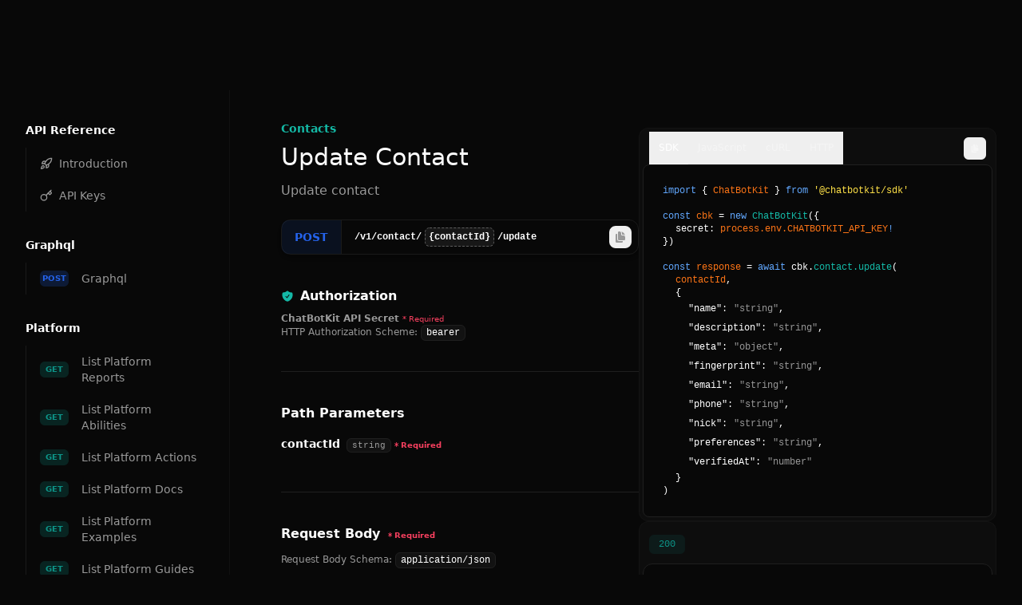

--- FILE ---
content_type: text/html; charset=utf-8
request_url: https://docs.cbk.ai/spec/v1/updatecontact
body_size: 24217
content:
<!DOCTYPE html><html lang="en"><head><meta charSet="utf-8"/><meta name="viewport" content="width=device-width"/><link rel="icon" href="https://docs.cbk.ai/favicon.ico"/><link rel="canonical" href="https://docs.cbk.ai/spec/v1/updatecontact"/><title>Update Contact - CBK AI</title><meta name="description" content="Update contact"/><meta name="keywords" content="Contact"/><meta property="image" content="https://docs.cbk.ai/banner.png"/><meta itemProp="image" content="https://docs.cbk.ai/banner.png"/><meta property="og:locale" content="en_US"/><meta property="og:site_name" content="docs.cbk.ai"/><meta property="og:type" content="website"/><meta property="og:url" content="https://docs.cbk.ai/spec/v1/updatecontact"/><meta property="og:title" content="Update Contact - CBK AI"/><meta property="og:description" content="Update contact"/><meta property="og:image" content="https://docs.cbk.ai/banner.png"/><meta name="twitter:site" content="@chatbotkit"/><meta name="twitter:creator" content="@chatbotkit"/><meta name="twitter:title" content="Update Contact - CBK AI"/><meta name="twitter:description" content="Update contact"/><meta name="twitter:image" content="https://docs.cbk.ai/banner.png"/><meta name="twitter:card" content="summary_large_image"/><link rel="icon" type="image/x-icon" href="/favicon-dark.ico" media="(prefers-color-scheme: dark)"/><link rel="icon" type="image/x-icon" href="/favicon-light.ico" media="(prefers-color-scheme: light)"/><meta name="next-head-count" content="24"/><link rel="preload" href="/_next/static/css/6c9a1657704badab.css" as="style"/><link rel="stylesheet" href="/_next/static/css/6c9a1657704badab.css" data-n-g=""/><noscript data-n-css=""></noscript><script defer="" nomodule="" src="/_next/static/chunks/polyfills-42372ed130431b0a.js"></script><script src="/_next/static/chunks/webpack-82764507322fbbab.js" defer=""></script><script src="/_next/static/chunks/framework-6603b6fce1ea64cf.js" defer=""></script><script src="/_next/static/chunks/main-7feeed12f00998cc.js" defer=""></script><script src="/_next/static/chunks/pages/_app-9f267d2f4c3bff3f.js" defer=""></script><script src="/_next/static/chunks/14e607ae-2d31050d80fc2259.js" defer=""></script><script src="/_next/static/chunks/6665-fe06fb8e205ebe80.js" defer=""></script><script src="/_next/static/chunks/5273-ed348a9287665f16.js" defer=""></script><script src="/_next/static/chunks/689-69fc7cb19c4f6dd1.js" defer=""></script><script src="/_next/static/chunks/3847-82fb7b533824ff7e.js" defer=""></script><script src="/_next/static/chunks/pages/spec/v1/%5Bslug%5D-eaa41dd200a7d0b9.js" defer=""></script><script src="/_next/static/iPXHV-ppFiR3VMkEDnBDt/_buildManifest.js" defer=""></script><script src="/_next/static/iPXHV-ppFiR3VMkEDnBDt/_ssgManifest.js" defer=""></script></head><body class="bg-background"><div id="__next"><div id="_rht_toaster" style="position:fixed;z-index:9999;top:16px;left:16px;right:16px;bottom:16px;pointer-events:none"></div><script>!function(){try{var d=document.documentElement,c=d.classList;c.remove('light','dark');var e=localStorage.getItem('theme');if('system'===e||(!e&&false)){var t='(prefers-color-scheme: dark)',m=window.matchMedia(t);if(m.media!==t||m.matches){d.style.colorScheme = 'dark';c.add('dark')}else{d.style.colorScheme = 'light';c.add('light')}}else if(e){c.add(e|| '')}else{c.add('dark')}if(e==='light'||e==='dark'||!e)d.style.colorScheme=e||'dark'}catch(e){}}()</script><main class="bg-background py-20 lg:py-6 mt-3 flex container"><nav class="z-20 hidden lg:block fixed bottom-0 w-[16rem] top-[7.05rem] overflow-y-scroll border-r border-stroke-secondary/50 pt-10 bg-background"><div class="min-h-screen overflow-y-scroll pr-6"><div class="text-sm text-content font-semibold mb-3">API Reference</div><ul class="border-l border-stroke-secondary mb-8"><li class="w-full"><a hrefLang="en" class="text-content-secondary hover:text-content hover:bg-background-secondary border-transparent w-full py-2.5 text-sm flex justify-between items-center cursor-pointer px-4 border-l " rel="follow" href="/spec-introduction"><div class="flex items-center"><svg xmlns="http://www.w3.org/2000/svg" width="24" height="24" viewBox="0 0 24 24" fill="none" stroke="currentColor" stroke-width="2" stroke-linecap="round" stroke-linejoin="round" class="lucide lucide-rocket size-4 mr-2"><path d="M4.5 16.5c-1.5 1.26-2 5-2 5s3.74-.5 5-2c.71-.84.7-2.13-.09-2.91a2.18 2.18 0 0 0-2.91-.09z"></path><path d="m12 15-3-3a22 22 0 0 1 2-3.95A12.88 12.88 0 0 1 22 2c0 2.72-.78 7.5-6 11a22.35 22.35 0 0 1-4 2z"></path><path d="M9 12H4s.55-3.03 2-4c1.62-1.08 5 0 5 0"></path><path d="M12 15v5s3.03-.55 4-2c1.08-1.62 0-5 0-5"></path></svg>Introduction</div></a></li><li class="w-full"><a hrefLang="en" class="text-content-secondary hover:text-content hover:bg-background-secondary border-transparent w-full py-2.5 text-sm flex justify-between items-center cursor-pointer px-4 border-l " rel="follow" href="/spec/authentication"><div class="flex items-center"><svg xmlns="http://www.w3.org/2000/svg" width="24" height="24" viewBox="0 0 24 24" fill="none" stroke="currentColor" stroke-width="2" stroke-linecap="round" stroke-linejoin="round" class="lucide lucide-key size-4 mr-2"><path d="m15.5 7.5 2.3 2.3a1 1 0 0 0 1.4 0l2.1-2.1a1 1 0 0 0 0-1.4L19 4"></path><path d="m21 2-9.6 9.6"></path><circle cx="7.5" cy="15.5" r="5.5"></circle></svg>API Keys</div></a></li></ul><div><div class="overflow-hidden"><div class="text-sm text-content font-semibold mb-3 capitalize">graphql</div><ul class="border-l border-stroke-secondary mb-8"><li class="w-full"><a hrefLang="en" class="text-content-secondary hover:text-content hover:bg-background-secondary border-transparent w-full py-2.5 text-sm flex justify-between items-center cursor-pointer px-4 border-l " rel="follow" href="/spec/v1/graphql"><div class="flex items-center"><span class="!bg-blue-600/20 !text-blue-600 ml-auto uppercase text-[0.6rem] font-semibold w-9 h-5 flex items-center justify-center rounded-md text-white mr-4">post</span><span class="max-w-[9rem]">Graphql</span></div></a></li></ul></div></div><div><div class="overflow-hidden"><div class="text-sm text-content font-semibold mb-3 capitalize">platform</div><ul class="border-l border-stroke-secondary mb-8"><li class="w-full"><a hrefLang="en" class="text-content-secondary hover:text-content hover:bg-background-secondary border-transparent w-full py-2.5 text-sm flex justify-between items-center cursor-pointer px-4 border-l " rel="follow" href="/spec/v1/listplatformreports"><div class="flex items-center"><span class="!bg-teal-600/20 !text-teal-600 ml-auto uppercase text-[0.6rem] font-semibold w-9 h-5 flex items-center justify-center rounded-md text-white mr-4">get</span><span class="max-w-[9rem]">List Platform Reports</span></div></a></li><li class="w-full"><a hrefLang="en" class="text-content-secondary hover:text-content hover:bg-background-secondary border-transparent w-full py-2.5 text-sm flex justify-between items-center cursor-pointer px-4 border-l " rel="follow" href="/spec/v1/listplatformabilities"><div class="flex items-center"><span class="!bg-teal-600/20 !text-teal-600 ml-auto uppercase text-[0.6rem] font-semibold w-9 h-5 flex items-center justify-center rounded-md text-white mr-4">get</span><span class="max-w-[9rem]">List Platform Abilities</span></div></a></li><li class="w-full"><a hrefLang="en" class="text-content-secondary hover:text-content hover:bg-background-secondary border-transparent w-full py-2.5 text-sm flex justify-between items-center cursor-pointer px-4 border-l " rel="follow" href="/spec/v1/listplatformactions"><div class="flex items-center"><span class="!bg-teal-600/20 !text-teal-600 ml-auto uppercase text-[0.6rem] font-semibold w-9 h-5 flex items-center justify-center rounded-md text-white mr-4">get</span><span class="max-w-[9rem]">List Platform Actions</span></div></a></li><li class="w-full"><a hrefLang="en" class="text-content-secondary hover:text-content hover:bg-background-secondary border-transparent w-full py-2.5 text-sm flex justify-between items-center cursor-pointer px-4 border-l " rel="follow" href="/spec/v1/listplatformdocs"><div class="flex items-center"><span class="!bg-teal-600/20 !text-teal-600 ml-auto uppercase text-[0.6rem] font-semibold w-9 h-5 flex items-center justify-center rounded-md text-white mr-4">get</span><span class="max-w-[9rem]">List Platform Docs</span></div></a></li><li class="w-full"><a hrefLang="en" class="text-content-secondary hover:text-content hover:bg-background-secondary border-transparent w-full py-2.5 text-sm flex justify-between items-center cursor-pointer px-4 border-l " rel="follow" href="/spec/v1/listplatformexamples"><div class="flex items-center"><span class="!bg-teal-600/20 !text-teal-600 ml-auto uppercase text-[0.6rem] font-semibold w-9 h-5 flex items-center justify-center rounded-md text-white mr-4">get</span><span class="max-w-[9rem]">List Platform Examples</span></div></a></li><li class="w-full"><a hrefLang="en" class="text-content-secondary hover:text-content hover:bg-background-secondary border-transparent w-full py-2.5 text-sm flex justify-between items-center cursor-pointer px-4 border-l " rel="follow" href="/spec/v1/listplatformguides"><div class="flex items-center"><span class="!bg-teal-600/20 !text-teal-600 ml-auto uppercase text-[0.6rem] font-semibold w-9 h-5 flex items-center justify-center rounded-md text-white mr-4">get</span><span class="max-w-[9rem]">List Platform Guides</span></div></a></li><li class="w-full"><a hrefLang="en" class="text-content-secondary hover:text-content hover:bg-background-secondary border-transparent w-full py-2.5 text-sm flex justify-between items-center cursor-pointer px-4 border-l " rel="follow" href="/spec/v1/listplatformmanuals"><div class="flex items-center"><span class="!bg-teal-600/20 !text-teal-600 ml-auto uppercase text-[0.6rem] font-semibold w-9 h-5 flex items-center justify-center rounded-md text-white mr-4">get</span><span class="max-w-[9rem]">List Platform Manuals</span></div></a></li><li class="w-full"><a hrefLang="en" class="text-content-secondary hover:text-content hover:bg-background-secondary border-transparent w-full py-2.5 text-sm flex justify-between items-center cursor-pointer px-4 border-l " rel="follow" href="/spec/v1/listplatformmodels"><div class="flex items-center"><span class="!bg-teal-600/20 !text-teal-600 ml-auto uppercase text-[0.6rem] font-semibold w-9 h-5 flex items-center justify-center rounded-md text-white mr-4">get</span><span class="max-w-[9rem]">List Platform Models</span></div></a></li><li class="w-full"><a hrefLang="en" class="text-content-secondary hover:text-content hover:bg-background-secondary border-transparent w-full py-2.5 text-sm flex justify-between items-center cursor-pointer px-4 border-l " rel="follow" href="/spec/v1/listplatformsecrets"><div class="flex items-center"><span class="!bg-teal-600/20 !text-teal-600 ml-auto uppercase text-[0.6rem] font-semibold w-9 h-5 flex items-center justify-center rounded-md text-white mr-4">get</span><span class="max-w-[9rem]">List Platform Secrets</span></div></a></li><li class="w-full"><a hrefLang="en" class="text-content-secondary hover:text-content hover:bg-background-secondary border-transparent w-full py-2.5 text-sm flex justify-between items-center cursor-pointer px-4 border-l " rel="follow" href="/spec/v1/listplatformtutorials"><div class="flex items-center"><span class="!bg-teal-600/20 !text-teal-600 ml-auto uppercase text-[0.6rem] font-semibold w-9 h-5 flex items-center justify-center rounded-md text-white mr-4">get</span><span class="max-w-[9rem]">List Platform Tutorials</span></div></a></li><li class="w-full"><a hrefLang="en" class="text-content-secondary hover:text-content hover:bg-background-secondary border-transparent w-full py-2.5 text-sm flex justify-between items-center cursor-pointer px-4 border-l " rel="follow" href="/spec/v1/fetchplatformdoc"><div class="flex items-center"><span class="!bg-teal-600/20 !text-teal-600 ml-auto uppercase text-[0.6rem] font-semibold w-9 h-5 flex items-center justify-center rounded-md text-white mr-4">get</span><span class="max-w-[9rem]">Fetch Platform Doc</span></div></a></li><li class="w-full"><a hrefLang="en" class="text-content-secondary hover:text-content hover:bg-background-secondary border-transparent w-full py-2.5 text-sm flex justify-between items-center cursor-pointer px-4 border-l " rel="follow" href="/spec/v1/fetchplatformexample"><div class="flex items-center"><span class="!bg-teal-600/20 !text-teal-600 ml-auto uppercase text-[0.6rem] font-semibold w-9 h-5 flex items-center justify-center rounded-md text-white mr-4">get</span><span class="max-w-[9rem]">Fetch Platform Example</span></div></a></li><li class="w-full"><a hrefLang="en" class="text-content-secondary hover:text-content hover:bg-background-secondary border-transparent w-full py-2.5 text-sm flex justify-between items-center cursor-pointer px-4 border-l " rel="follow" href="/spec/v1/fetchplatformguide"><div class="flex items-center"><span class="!bg-teal-600/20 !text-teal-600 ml-auto uppercase text-[0.6rem] font-semibold w-9 h-5 flex items-center justify-center rounded-md text-white mr-4">get</span><span class="max-w-[9rem]">Fetch Platform Guide</span></div></a></li><li class="w-full"><a hrefLang="en" class="text-content-secondary hover:text-content hover:bg-background-secondary border-transparent w-full py-2.5 text-sm flex justify-between items-center cursor-pointer px-4 border-l " rel="follow" href="/spec/v1/fetchplatformmanual"><div class="flex items-center"><span class="!bg-teal-600/20 !text-teal-600 ml-auto uppercase text-[0.6rem] font-semibold w-9 h-5 flex items-center justify-center rounded-md text-white mr-4">get</span><span class="max-w-[9rem]">Fetch Platform Manual</span></div></a></li><li class="w-full"><a hrefLang="en" class="text-content-secondary hover:text-content hover:bg-background-secondary border-transparent w-full py-2.5 text-sm flex justify-between items-center cursor-pointer px-4 border-l " rel="follow" href="/spec/v1/fetchplatformtutorial"><div class="flex items-center"><span class="!bg-teal-600/20 !text-teal-600 ml-auto uppercase text-[0.6rem] font-semibold w-9 h-5 flex items-center justify-center rounded-md text-white mr-4">get</span><span class="max-w-[9rem]">Fetch Platform Tutorial</span></div></a></li><li class="w-full"><a hrefLang="en" class="text-content-secondary hover:text-content hover:bg-background-secondary border-transparent w-full py-2.5 text-sm flex justify-between items-center cursor-pointer px-4 border-l " rel="follow" href="/spec/v1/searchplatformdocs"><div class="flex items-center"><span class="!bg-blue-600/20 !text-blue-600 ml-auto uppercase text-[0.6rem] font-semibold w-9 h-5 flex items-center justify-center rounded-md text-white mr-4">post</span><span class="max-w-[9rem]">Search Platform Docs</span></div></a></li><li class="w-full"><a hrefLang="en" class="text-content-secondary hover:text-content hover:bg-background-secondary border-transparent w-full py-2.5 text-sm flex justify-between items-center cursor-pointer px-4 border-l " rel="follow" href="/spec/v1/cloneplatformexample"><div class="flex items-center"><span class="!bg-blue-600/20 !text-blue-600 ml-auto uppercase text-[0.6rem] font-semibold w-9 h-5 flex items-center justify-center rounded-md text-white mr-4">post</span><span class="max-w-[9rem]">Clone Platform Example</span></div></a></li><li class="w-full"><a hrefLang="en" class="text-content-secondary hover:text-content hover:bg-background-secondary border-transparent w-full py-2.5 text-sm flex justify-between items-center cursor-pointer px-4 border-l " rel="follow" href="/spec/v1/searchplatformexamples"><div class="flex items-center"><span class="!bg-blue-600/20 !text-blue-600 ml-auto uppercase text-[0.6rem] font-semibold w-9 h-5 flex items-center justify-center rounded-md text-white mr-4">post</span><span class="max-w-[9rem]">Search Platform Examples</span></div></a></li><li class="w-full"><a hrefLang="en" class="text-content-secondary hover:text-content hover:bg-background-secondary border-transparent w-full py-2.5 text-sm flex justify-between items-center cursor-pointer px-4 border-l " rel="follow" href="/spec/v1/searchplatformguides"><div class="flex items-center"><span class="!bg-blue-600/20 !text-blue-600 ml-auto uppercase text-[0.6rem] font-semibold w-9 h-5 flex items-center justify-center rounded-md text-white mr-4">post</span><span class="max-w-[9rem]">Search Platform Guides</span></div></a></li><li class="w-full"><a hrefLang="en" class="text-content-secondary hover:text-content hover:bg-background-secondary border-transparent w-full py-2.5 text-sm flex justify-between items-center cursor-pointer px-4 border-l " rel="follow" href="/spec/v1/searchplatformmanuals"><div class="flex items-center"><span class="!bg-blue-600/20 !text-blue-600 ml-auto uppercase text-[0.6rem] font-semibold w-9 h-5 flex items-center justify-center rounded-md text-white mr-4">post</span><span class="max-w-[9rem]">Search Platform Manuals</span></div></a></li><li class="w-full"><a hrefLang="en" class="text-content-secondary hover:text-content hover:bg-background-secondary border-transparent w-full py-2.5 text-sm flex justify-between items-center cursor-pointer px-4 border-l " rel="follow" href="/spec/v1/searchplatformtutorials"><div class="flex items-center"><span class="!bg-blue-600/20 !text-blue-600 ml-auto uppercase text-[0.6rem] font-semibold w-9 h-5 flex items-center justify-center rounded-md text-white mr-4">post</span><span class="max-w-[9rem]">Search Platform Tutorials</span></div></a></li></ul></div></div><div><div class="overflow-hidden"><div class="text-sm text-content font-semibold mb-3 capitalize">report</div><ul class="border-l border-stroke-secondary mb-8"><li class="w-full"><a hrefLang="en" class="text-content-secondary hover:text-content hover:bg-background-secondary border-transparent w-full py-2.5 text-sm flex justify-between items-center cursor-pointer px-4 border-l " rel="follow" href="/spec/v1/generatereport"><div class="flex items-center"><span class="!bg-blue-600/20 !text-blue-600 ml-auto uppercase text-[0.6rem] font-semibold w-9 h-5 flex items-center justify-center rounded-md text-white mr-4">post</span><span class="max-w-[9rem]">Generate Report</span></div></a></li><li class="w-full"><a hrefLang="en" class="text-content-secondary hover:text-content hover:bg-background-secondary border-transparent w-full py-2.5 text-sm flex justify-between items-center cursor-pointer px-4 border-l " rel="follow" href="/spec/v1/generatereports"><div class="flex items-center"><span class="!bg-blue-600/20 !text-blue-600 ml-auto uppercase text-[0.6rem] font-semibold w-9 h-5 flex items-center justify-center rounded-md text-white mr-4">post</span><span class="max-w-[9rem]">Generate Reports</span></div></a></li></ul></div></div><div><div class="overflow-hidden"><div class="text-sm text-content font-semibold mb-3 capitalize">blueprint</div><ul class="border-l border-stroke-secondary mb-8"><li class="w-full"><a hrefLang="en" class="text-content-secondary hover:text-content hover:bg-background-secondary border-transparent w-full py-2.5 text-sm flex justify-between items-center cursor-pointer px-4 border-l " rel="follow" href="/spec/v1/listblueprints"><div class="flex items-center"><span class="!bg-teal-600/20 !text-teal-600 ml-auto uppercase text-[0.6rem] font-semibold w-9 h-5 flex items-center justify-center rounded-md text-white mr-4">get</span><span class="max-w-[9rem]">List Blueprints</span></div></a></li><li class="w-full"><a hrefLang="en" class="text-content-secondary hover:text-content hover:bg-background-secondary border-transparent w-full py-2.5 text-sm flex justify-between items-center cursor-pointer px-4 border-l " rel="follow" href="/spec/v1/fetchblueprint"><div class="flex items-center"><span class="!bg-teal-600/20 !text-teal-600 ml-auto uppercase text-[0.6rem] font-semibold w-9 h-5 flex items-center justify-center rounded-md text-white mr-4">get</span><span class="max-w-[9rem]">Fetch Blueprint</span></div></a></li><li class="w-full"><a hrefLang="en" class="text-content-secondary hover:text-content hover:bg-background-secondary border-transparent w-full py-2.5 text-sm flex justify-between items-center cursor-pointer px-4 border-l " rel="follow" href="/spec/v1/createblueprint"><div class="flex items-center"><span class="!bg-blue-600/20 !text-blue-600 ml-auto uppercase text-[0.6rem] font-semibold w-9 h-5 flex items-center justify-center rounded-md text-white mr-4">post</span><span class="max-w-[9rem]">Create Blueprint</span></div></a></li><li class="w-full"><a hrefLang="en" class="text-content-secondary hover:text-content hover:bg-background-secondary border-transparent w-full py-2.5 text-sm flex justify-between items-center cursor-pointer px-4 border-l " rel="follow" href="/spec/v1/updateblueprint"><div class="flex items-center"><span class="!bg-blue-600/20 !text-blue-600 ml-auto uppercase text-[0.6rem] font-semibold w-9 h-5 flex items-center justify-center rounded-md text-white mr-4">post</span><span class="max-w-[9rem]">Update Blueprint</span></div></a></li><li class="w-full"><a hrefLang="en" class="text-content-secondary hover:text-content hover:bg-background-secondary border-transparent w-full py-2.5 text-sm flex justify-between items-center cursor-pointer px-4 border-l " rel="follow" href="/spec/v1/deleteblueprint"><div class="flex items-center"><span class="!bg-blue-600/20 !text-blue-600 ml-auto uppercase text-[0.6rem] font-semibold w-9 h-5 flex items-center justify-center rounded-md text-white mr-4">post</span><span class="max-w-[9rem]">Delete Blueprint</span></div></a></li><li class="w-full"><a hrefLang="en" class="text-content-secondary hover:text-content hover:bg-background-secondary border-transparent w-full py-2.5 text-sm flex justify-between items-center cursor-pointer px-4 border-l " rel="follow" href="/spec/v1/listblueprintresources"><div class="flex items-center"><span class="!bg-teal-600/20 !text-teal-600 ml-auto uppercase text-[0.6rem] font-semibold w-9 h-5 flex items-center justify-center rounded-md text-white mr-4">get</span><span class="max-w-[9rem]">List Blueprint Resources</span></div></a></li><li class="w-full"><a hrefLang="en" class="text-content-secondary hover:text-content hover:bg-background-secondary border-transparent w-full py-2.5 text-sm flex justify-between items-center cursor-pointer px-4 border-l " rel="follow" href="/spec/v1/cloneblueprint"><div class="flex items-center"><span class="!bg-blue-600/20 !text-blue-600 ml-auto uppercase text-[0.6rem] font-semibold w-9 h-5 flex items-center justify-center rounded-md text-white mr-4">post</span><span class="max-w-[9rem]">Clone Blueprint</span></div></a></li></ul></div></div><div><div class="overflow-hidden"><div class="text-sm text-content font-semibold mb-3 capitalize">bot</div><ul class="border-l border-stroke-secondary mb-8"><li class="w-full"><a hrefLang="en" class="text-content-secondary hover:text-content hover:bg-background-secondary border-transparent w-full py-2.5 text-sm flex justify-between items-center cursor-pointer px-4 border-l " rel="follow" href="/spec/v1/listbots"><div class="flex items-center"><span class="!bg-teal-600/20 !text-teal-600 ml-auto uppercase text-[0.6rem] font-semibold w-9 h-5 flex items-center justify-center rounded-md text-white mr-4">get</span><span class="max-w-[9rem]">List Bots</span></div></a></li><li class="w-full"><a hrefLang="en" class="text-content-secondary hover:text-content hover:bg-background-secondary border-transparent w-full py-2.5 text-sm flex justify-between items-center cursor-pointer px-4 border-l " rel="follow" href="/spec/v1/fetchbot"><div class="flex items-center"><span class="!bg-teal-600/20 !text-teal-600 ml-auto uppercase text-[0.6rem] font-semibold w-9 h-5 flex items-center justify-center rounded-md text-white mr-4">get</span><span class="max-w-[9rem]">Fetch Bot</span></div></a></li><li class="w-full"><a hrefLang="en" class="text-content-secondary hover:text-content hover:bg-background-secondary border-transparent w-full py-2.5 text-sm flex justify-between items-center cursor-pointer px-4 border-l " rel="follow" href="/spec/v1/fetchbotusage"><div class="flex items-center"><span class="!bg-teal-600/20 !text-teal-600 ml-auto uppercase text-[0.6rem] font-semibold w-9 h-5 flex items-center justify-center rounded-md text-white mr-4">get</span><span class="max-w-[9rem]">Fetch Bot Usage</span></div></a></li><li class="w-full"><a hrefLang="en" class="text-content-secondary hover:text-content hover:bg-background-secondary border-transparent w-full py-2.5 text-sm flex justify-between items-center cursor-pointer px-4 border-l " rel="follow" href="/spec/v1/createbot"><div class="flex items-center"><span class="!bg-blue-600/20 !text-blue-600 ml-auto uppercase text-[0.6rem] font-semibold w-9 h-5 flex items-center justify-center rounded-md text-white mr-4">post</span><span class="max-w-[9rem]">Create Bot</span></div></a></li><li class="w-full"><a hrefLang="en" class="text-content-secondary hover:text-content hover:bg-background-secondary border-transparent w-full py-2.5 text-sm flex justify-between items-center cursor-pointer px-4 border-l " rel="follow" href="/spec/v1/updatebot"><div class="flex items-center"><span class="!bg-blue-600/20 !text-blue-600 ml-auto uppercase text-[0.6rem] font-semibold w-9 h-5 flex items-center justify-center rounded-md text-white mr-4">post</span><span class="max-w-[9rem]">Update Bot</span></div></a></li><li class="w-full"><a hrefLang="en" class="text-content-secondary hover:text-content hover:bg-background-secondary border-transparent w-full py-2.5 text-sm flex justify-between items-center cursor-pointer px-4 border-l " rel="follow" href="/spec/v1/deletebot"><div class="flex items-center"><span class="!bg-blue-600/20 !text-blue-600 ml-auto uppercase text-[0.6rem] font-semibold w-9 h-5 flex items-center justify-center rounded-md text-white mr-4">post</span><span class="max-w-[9rem]">Delete Bot</span></div></a></li><li class="w-full"><a hrefLang="en" class="text-content-secondary hover:text-content hover:bg-background-secondary border-transparent w-full py-2.5 text-sm flex justify-between items-center cursor-pointer px-4 border-l " rel="follow" href="/spec/v1/upvotebot"><div class="flex items-center"><span class="!bg-blue-600/20 !text-blue-600 ml-auto uppercase text-[0.6rem] font-semibold w-9 h-5 flex items-center justify-center rounded-md text-white mr-4">post</span><span class="max-w-[9rem]">Upvote Bot</span></div></a></li><li class="w-full"><a hrefLang="en" class="text-content-secondary hover:text-content hover:bg-background-secondary border-transparent w-full py-2.5 text-sm flex justify-between items-center cursor-pointer px-4 border-l " rel="follow" href="/spec/v1/downvotebot"><div class="flex items-center"><span class="!bg-blue-600/20 !text-blue-600 ml-auto uppercase text-[0.6rem] font-semibold w-9 h-5 flex items-center justify-center rounded-md text-white mr-4">post</span><span class="max-w-[9rem]">Downvote Bot</span></div></a></li><li class="w-full"><a hrefLang="en" class="text-content-secondary hover:text-content hover:bg-background-secondary border-transparent w-full py-2.5 text-sm flex justify-between items-center cursor-pointer px-4 border-l " rel="follow" href="/spec/v1/createbotsession"><div class="flex items-center"><span class="!bg-blue-600/20 !text-blue-600 ml-auto uppercase text-[0.6rem] font-semibold w-9 h-5 flex items-center justify-center rounded-md text-white mr-4">post</span><span class="max-w-[9rem]">Create Bot Session</span></div></a></li><li class="w-full"><a hrefLang="en" class="text-content-secondary hover:text-content hover:bg-background-secondary border-transparent w-full py-2.5 text-sm flex justify-between items-center cursor-pointer px-4 border-l " rel="follow" href="/spec/v1/clonebot"><div class="flex items-center"><span class="!bg-blue-600/20 !text-blue-600 ml-auto uppercase text-[0.6rem] font-semibold w-9 h-5 flex items-center justify-center rounded-md text-white mr-4">post</span><span class="max-w-[9rem]">Clone Bot</span></div></a></li><li class="w-full"><a hrefLang="en" class="text-content-secondary hover:text-content hover:bg-background-secondary border-transparent w-full py-2.5 text-sm flex justify-between items-center cursor-pointer px-4 border-l " rel="follow" href="/spec/v1/searchbotmemory"><div class="flex items-center"><span class="!bg-blue-600/20 !text-blue-600 ml-auto uppercase text-[0.6rem] font-semibold w-9 h-5 flex items-center justify-center rounded-md text-white mr-4">post</span><span class="max-w-[9rem]">Search Bot Memory</span></div></a></li></ul></div></div><div><div class="overflow-hidden"><div class="text-sm text-content font-semibold mb-3 capitalize">channel</div><ul class="border-l border-stroke-secondary mb-8"><li class="w-full"><a hrefLang="en" class="text-content-secondary hover:text-content hover:bg-background-secondary border-transparent w-full py-2.5 text-sm flex justify-between items-center cursor-pointer px-4 border-l " rel="follow" href="/spec/v1/publishchannelmessage"><div class="flex items-center"><span class="!bg-blue-600/20 !text-blue-600 ml-auto uppercase text-[0.6rem] font-semibold w-9 h-5 flex items-center justify-center rounded-md text-white mr-4">post</span><span class="max-w-[9rem]">Publish Channel Message</span></div></a></li><li class="w-full"><a hrefLang="en" class="text-content-secondary hover:text-content hover:bg-background-secondary border-transparent w-full py-2.5 text-sm flex justify-between items-center cursor-pointer px-4 border-l " rel="follow" href="/spec/v1/subscribechannelmessages"><div class="flex items-center"><span class="!bg-blue-600/20 !text-blue-600 ml-auto uppercase text-[0.6rem] font-semibold w-9 h-5 flex items-center justify-center rounded-md text-white mr-4">post</span><span class="max-w-[9rem]">Subscribe Channel Messages</span></div></a></li></ul></div></div><div><div class="overflow-hidden"><div class="text-sm text-content font-semibold mb-3 capitalize">contact</div><ul class="border-l border-stroke-secondary mb-8"><li class="w-full"><a hrefLang="en" class="text-content-secondary hover:text-content hover:bg-background-secondary border-transparent w-full py-2.5 text-sm flex justify-between items-center cursor-pointer px-4 border-l " rel="follow" href="/spec/v1/listcontacts"><div class="flex items-center"><span class="!bg-teal-600/20 !text-teal-600 ml-auto uppercase text-[0.6rem] font-semibold w-9 h-5 flex items-center justify-center rounded-md text-white mr-4">get</span><span class="max-w-[9rem]">List Contacts</span></div></a></li><li class="w-full"><a hrefLang="en" class="text-content-secondary hover:text-content hover:bg-background-secondary border-transparent w-full py-2.5 text-sm flex justify-between items-center cursor-pointer px-4 border-l " rel="follow" href="/spec/v1/fetchcontact"><div class="flex items-center"><span class="!bg-teal-600/20 !text-teal-600 ml-auto uppercase text-[0.6rem] font-semibold w-9 h-5 flex items-center justify-center rounded-md text-white mr-4">get</span><span class="max-w-[9rem]">Fetch Contact</span></div></a></li><li class="w-full"><a hrefLang="en" class="text-content-secondary hover:text-content hover:bg-background-secondary border-transparent w-full py-2.5 text-sm flex justify-between items-center cursor-pointer px-4 border-l " rel="follow" href="/spec/v1/createcontact"><div class="flex items-center"><span class="!bg-blue-600/20 !text-blue-600 ml-auto uppercase text-[0.6rem] font-semibold w-9 h-5 flex items-center justify-center rounded-md text-white mr-4">post</span><span class="max-w-[9rem]">Create Contact</span></div></a></li><li class="w-full"><a hrefLang="en" class="text-accent bg-accent/5 border-accent font-semibold w-full py-2.5 text-sm flex justify-between items-center cursor-pointer px-4 border-l " rel="follow" href="/spec/v1/updatecontact"><div class="flex items-center"><span class="!bg-blue-600/20 !text-blue-600 ml-auto uppercase text-[0.6rem] font-semibold w-9 h-5 flex items-center justify-center rounded-md text-white mr-4">post</span><span class="max-w-[9rem]">Update Contact</span></div></a></li><li class="w-full"><a hrefLang="en" class="text-content-secondary hover:text-content hover:bg-background-secondary border-transparent w-full py-2.5 text-sm flex justify-between items-center cursor-pointer px-4 border-l " rel="follow" href="/spec/v1/deletecontact"><div class="flex items-center"><span class="!bg-blue-600/20 !text-blue-600 ml-auto uppercase text-[0.6rem] font-semibold w-9 h-5 flex items-center justify-center rounded-md text-white mr-4">post</span><span class="max-w-[9rem]">Delete Contact</span></div></a></li><li class="w-full"><a hrefLang="en" class="text-content-secondary hover:text-content hover:bg-background-secondary border-transparent w-full py-2.5 text-sm flex justify-between items-center cursor-pointer px-4 border-l " rel="follow" href="/spec/v1/exportcontacts"><div class="flex items-center"><span class="!bg-teal-600/20 !text-teal-600 ml-auto uppercase text-[0.6rem] font-semibold w-9 h-5 flex items-center justify-center rounded-md text-white mr-4">get</span><span class="max-w-[9rem]">Export Contacts</span></div></a></li><li class="w-full"><a hrefLang="en" class="text-content-secondary hover:text-content hover:bg-background-secondary border-transparent w-full py-2.5 text-sm flex justify-between items-center cursor-pointer px-4 border-l " rel="follow" href="/spec/v1/listcontactconversations"><div class="flex items-center"><span class="!bg-teal-600/20 !text-teal-600 ml-auto uppercase text-[0.6rem] font-semibold w-9 h-5 flex items-center justify-center rounded-md text-white mr-4">get</span><span class="max-w-[9rem]">List Contact Conversations</span></div></a></li><li class="w-full"><a hrefLang="en" class="text-content-secondary hover:text-content hover:bg-background-secondary border-transparent w-full py-2.5 text-sm flex justify-between items-center cursor-pointer px-4 border-l " rel="follow" href="/spec/v1/listcontactmemories"><div class="flex items-center"><span class="!bg-teal-600/20 !text-teal-600 ml-auto uppercase text-[0.6rem] font-semibold w-9 h-5 flex items-center justify-center rounded-md text-white mr-4">get</span><span class="max-w-[9rem]">List Contact Memories</span></div></a></li><li class="w-full"><a hrefLang="en" class="text-content-secondary hover:text-content hover:bg-background-secondary border-transparent w-full py-2.5 text-sm flex justify-between items-center cursor-pointer px-4 border-l " rel="follow" href="/spec/v1/listcontactsecrets"><div class="flex items-center"><span class="!bg-teal-600/20 !text-teal-600 ml-auto uppercase text-[0.6rem] font-semibold w-9 h-5 flex items-center justify-center rounded-md text-white mr-4">get</span><span class="max-w-[9rem]">List Contact Secrets</span></div></a></li><li class="w-full"><a hrefLang="en" class="text-content-secondary hover:text-content hover:bg-background-secondary border-transparent w-full py-2.5 text-sm flex justify-between items-center cursor-pointer px-4 border-l " rel="follow" href="/spec/v1/listcontactspaces"><div class="flex items-center"><span class="!bg-teal-600/20 !text-teal-600 ml-auto uppercase text-[0.6rem] font-semibold w-9 h-5 flex items-center justify-center rounded-md text-white mr-4">get</span><span class="max-w-[9rem]">List Contact Spaces</span></div></a></li><li class="w-full"><a hrefLang="en" class="text-content-secondary hover:text-content hover:bg-background-secondary border-transparent w-full py-2.5 text-sm flex justify-between items-center cursor-pointer px-4 border-l " rel="follow" href="/spec/v1/listcontacttasks"><div class="flex items-center"><span class="!bg-teal-600/20 !text-teal-600 ml-auto uppercase text-[0.6rem] font-semibold w-9 h-5 flex items-center justify-center rounded-md text-white mr-4">get</span><span class="max-w-[9rem]">List Contact Tasks</span></div></a></li><li class="w-full"><a hrefLang="en" class="text-content-secondary hover:text-content hover:bg-background-secondary border-transparent w-full py-2.5 text-sm flex justify-between items-center cursor-pointer px-4 border-l " rel="follow" href="/spec/v1/searchcontactmemory"><div class="flex items-center"><span class="!bg-blue-600/20 !text-blue-600 ml-auto uppercase text-[0.6rem] font-semibold w-9 h-5 flex items-center justify-center rounded-md text-white mr-4">post</span><span class="max-w-[9rem]">Search Contact Memory</span></div></a></li><li class="w-full"><a hrefLang="en" class="text-content-secondary hover:text-content hover:bg-background-secondary border-transparent w-full py-2.5 text-sm flex justify-between items-center cursor-pointer px-4 border-l " rel="follow" href="/spec/v1/authenticatecontactsecret"><div class="flex items-center"><span class="!bg-blue-600/20 !text-blue-600 ml-auto uppercase text-[0.6rem] font-semibold w-9 h-5 flex items-center justify-center rounded-md text-white mr-4">post</span><span class="max-w-[9rem]">Authenticate Contact Secret</span></div></a></li><li class="w-full"><a hrefLang="en" class="text-content-secondary hover:text-content hover:bg-background-secondary border-transparent w-full py-2.5 text-sm flex justify-between items-center cursor-pointer px-4 border-l " rel="follow" href="/spec/v1/revokecontactsecret"><div class="flex items-center"><span class="!bg-blue-600/20 !text-blue-600 ml-auto uppercase text-[0.6rem] font-semibold w-9 h-5 flex items-center justify-center rounded-md text-white mr-4">post</span><span class="max-w-[9rem]">Revoke Contact Secret</span></div></a></li><li class="w-full"><a hrefLang="en" class="text-content-secondary hover:text-content hover:bg-background-secondary border-transparent w-full py-2.5 text-sm flex justify-between items-center cursor-pointer px-4 border-l " rel="follow" href="/spec/v1/verifycontactsecret"><div class="flex items-center"><span class="!bg-blue-600/20 !text-blue-600 ml-auto uppercase text-[0.6rem] font-semibold w-9 h-5 flex items-center justify-center rounded-md text-white mr-4">post</span><span class="max-w-[9rem]">Verify Contact Secret</span></div></a></li><li class="w-full"><a hrefLang="en" class="text-content-secondary hover:text-content hover:bg-background-secondary border-transparent w-full py-2.5 text-sm flex justify-between items-center cursor-pointer px-4 border-l " rel="follow" href="/spec/v1/ensurecontact"><div class="flex items-center"><span class="!bg-blue-600/20 !text-blue-600 ml-auto uppercase text-[0.6rem] font-semibold w-9 h-5 flex items-center justify-center rounded-md text-white mr-4">post</span><span class="max-w-[9rem]">Ensure Contact</span></div></a></li></ul></div></div><div><div class="overflow-hidden"><div class="text-sm text-content font-semibold mb-3 capitalize">conversation</div><ul class="border-l border-stroke-secondary mb-8"><li class="w-full"><a hrefLang="en" class="text-content-secondary hover:text-content hover:bg-background-secondary border-transparent w-full py-2.5 text-sm flex justify-between items-center cursor-pointer px-4 border-l " rel="follow" href="/spec/v1/listconversations"><div class="flex items-center"><span class="!bg-teal-600/20 !text-teal-600 ml-auto uppercase text-[0.6rem] font-semibold w-9 h-5 flex items-center justify-center rounded-md text-white mr-4">get</span><span class="max-w-[9rem]">List Conversations</span></div></a></li><li class="w-full"><a hrefLang="en" class="text-content-secondary hover:text-content hover:bg-background-secondary border-transparent w-full py-2.5 text-sm flex justify-between items-center cursor-pointer px-4 border-l " rel="follow" href="/spec/v1/fetchconversation"><div class="flex items-center"><span class="!bg-teal-600/20 !text-teal-600 ml-auto uppercase text-[0.6rem] font-semibold w-9 h-5 flex items-center justify-center rounded-md text-white mr-4">get</span><span class="max-w-[9rem]">Fetch Conversation</span></div></a></li><li class="w-full"><a hrefLang="en" class="text-content-secondary hover:text-content hover:bg-background-secondary border-transparent w-full py-2.5 text-sm flex justify-between items-center cursor-pointer px-4 border-l " rel="follow" href="/spec/v1/fetchconversationusage"><div class="flex items-center"><span class="!bg-teal-600/20 !text-teal-600 ml-auto uppercase text-[0.6rem] font-semibold w-9 h-5 flex items-center justify-center rounded-md text-white mr-4">get</span><span class="max-w-[9rem]">Fetch Conversation Usage</span></div></a></li><li class="w-full"><a hrefLang="en" class="text-content-secondary hover:text-content hover:bg-background-secondary border-transparent w-full py-2.5 text-sm flex justify-between items-center cursor-pointer px-4 border-l " rel="follow" href="/spec/v1/createconversation"><div class="flex items-center"><span class="!bg-blue-600/20 !text-blue-600 ml-auto uppercase text-[0.6rem] font-semibold w-9 h-5 flex items-center justify-center rounded-md text-white mr-4">post</span><span class="max-w-[9rem]">Create Conversation</span></div></a></li><li class="w-full"><a hrefLang="en" class="text-content-secondary hover:text-content hover:bg-background-secondary border-transparent w-full py-2.5 text-sm flex justify-between items-center cursor-pointer px-4 border-l " rel="follow" href="/spec/v1/updateconversation"><div class="flex items-center"><span class="!bg-blue-600/20 !text-blue-600 ml-auto uppercase text-[0.6rem] font-semibold w-9 h-5 flex items-center justify-center rounded-md text-white mr-4">post</span><span class="max-w-[9rem]">Update Conversation</span></div></a></li><li class="w-full"><a hrefLang="en" class="text-content-secondary hover:text-content hover:bg-background-secondary border-transparent w-full py-2.5 text-sm flex justify-between items-center cursor-pointer px-4 border-l " rel="follow" href="/spec/v1/deleteconversation"><div class="flex items-center"><span class="!bg-blue-600/20 !text-blue-600 ml-auto uppercase text-[0.6rem] font-semibold w-9 h-5 flex items-center justify-center rounded-md text-white mr-4">post</span><span class="max-w-[9rem]">Delete Conversation</span></div></a></li><li class="w-full"><a hrefLang="en" class="text-content-secondary hover:text-content hover:bg-background-secondary border-transparent w-full py-2.5 text-sm flex justify-between items-center cursor-pointer px-4 border-l " rel="follow" href="/spec/v1/exportconversations"><div class="flex items-center"><span class="!bg-teal-600/20 !text-teal-600 ml-auto uppercase text-[0.6rem] font-semibold w-9 h-5 flex items-center justify-center rounded-md text-white mr-4">get</span><span class="max-w-[9rem]">Export Conversations</span></div></a></li><li class="w-full"><a hrefLang="en" class="text-content-secondary hover:text-content hover:bg-background-secondary border-transparent w-full py-2.5 text-sm flex justify-between items-center cursor-pointer px-4 border-l " rel="follow" href="/spec/v1/sendconversationmessage"><div class="flex items-center"><span class="!bg-blue-600/20 !text-blue-600 ml-auto uppercase text-[0.6rem] font-semibold w-9 h-5 flex items-center justify-center rounded-md text-white mr-4">post</span><span class="max-w-[9rem]">Send Conversation Message</span></div></a></li><li class="w-full"><a hrefLang="en" class="text-content-secondary hover:text-content hover:bg-background-secondary border-transparent w-full py-2.5 text-sm flex justify-between items-center cursor-pointer px-4 border-l " rel="follow" href="/spec/v1/receiveconversationmessage"><div class="flex items-center"><span class="!bg-blue-600/20 !text-blue-600 ml-auto uppercase text-[0.6rem] font-semibold w-9 h-5 flex items-center justify-center rounded-md text-white mr-4">post</span><span class="max-w-[9rem]">Receive Conversation Message</span></div></a></li><li class="w-full"><a hrefLang="en" class="text-content-secondary hover:text-content hover:bg-background-secondary border-transparent w-full py-2.5 text-sm flex justify-between items-center cursor-pointer px-4 border-l " rel="follow" href="/spec/v1/upvoteconversation"><div class="flex items-center"><span class="!bg-blue-600/20 !text-blue-600 ml-auto uppercase text-[0.6rem] font-semibold w-9 h-5 flex items-center justify-center rounded-md text-white mr-4">post</span><span class="max-w-[9rem]">Upvote Conversation</span></div></a></li><li class="w-full"><a hrefLang="en" class="text-content-secondary hover:text-content hover:bg-background-secondary border-transparent w-full py-2.5 text-sm flex justify-between items-center cursor-pointer px-4 border-l " rel="follow" href="/spec/v1/downvoteconversation"><div class="flex items-center"><span class="!bg-blue-600/20 !text-blue-600 ml-auto uppercase text-[0.6rem] font-semibold w-9 h-5 flex items-center justify-center rounded-md text-white mr-4">post</span><span class="max-w-[9rem]">Downvote Conversation</span></div></a></li><li class="w-full"><a hrefLang="en" class="text-content-secondary hover:text-content hover:bg-background-secondary border-transparent w-full py-2.5 text-sm flex justify-between items-center cursor-pointer px-4 border-l " rel="follow" href="/spec/v1/uploadconversationattachment"><div class="flex items-center"><span class="!bg-blue-600/20 !text-blue-600 ml-auto uppercase text-[0.6rem] font-semibold w-9 h-5 flex items-center justify-center rounded-md text-white mr-4">post</span><span class="max-w-[9rem]">Upload Conversation Attachment</span></div></a></li><li class="w-full"><a hrefLang="en" class="text-content-secondary hover:text-content hover:bg-background-secondary border-transparent w-full py-2.5 text-sm flex justify-between items-center cursor-pointer px-4 border-l " rel="follow" href="/spec/v1/listconversationmessages"><div class="flex items-center"><span class="!bg-teal-600/20 !text-teal-600 ml-auto uppercase text-[0.6rem] font-semibold w-9 h-5 flex items-center justify-center rounded-md text-white mr-4">get</span><span class="max-w-[9rem]">List Conversation Messages</span></div></a></li><li class="w-full"><a hrefLang="en" class="text-content-secondary hover:text-content hover:bg-background-secondary border-transparent w-full py-2.5 text-sm flex justify-between items-center cursor-pointer px-4 border-l " rel="follow" href="/spec/v1/fetchconversationmessage"><div class="flex items-center"><span class="!bg-teal-600/20 !text-teal-600 ml-auto uppercase text-[0.6rem] font-semibold w-9 h-5 flex items-center justify-center rounded-md text-white mr-4">get</span><span class="max-w-[9rem]">Fetch Conversation Message</span></div></a></li><li class="w-full"><a hrefLang="en" class="text-content-secondary hover:text-content hover:bg-background-secondary border-transparent w-full py-2.5 text-sm flex justify-between items-center cursor-pointer px-4 border-l " rel="follow" href="/spec/v1/createconversationmessage"><div class="flex items-center"><span class="!bg-blue-600/20 !text-blue-600 ml-auto uppercase text-[0.6rem] font-semibold w-9 h-5 flex items-center justify-center rounded-md text-white mr-4">post</span><span class="max-w-[9rem]">Create Conversation Message</span></div></a></li><li class="w-full"><a hrefLang="en" class="text-content-secondary hover:text-content hover:bg-background-secondary border-transparent w-full py-2.5 text-sm flex justify-between items-center cursor-pointer px-4 border-l " rel="follow" href="/spec/v1/updateconversationmessage"><div class="flex items-center"><span class="!bg-blue-600/20 !text-blue-600 ml-auto uppercase text-[0.6rem] font-semibold w-9 h-5 flex items-center justify-center rounded-md text-white mr-4">post</span><span class="max-w-[9rem]">Update Conversation Message</span></div></a></li><li class="w-full"><a hrefLang="en" class="text-content-secondary hover:text-content hover:bg-background-secondary border-transparent w-full py-2.5 text-sm flex justify-between items-center cursor-pointer px-4 border-l " rel="follow" href="/spec/v1/deleteconversationmessage"><div class="flex items-center"><span class="!bg-blue-600/20 !text-blue-600 ml-auto uppercase text-[0.6rem] font-semibold w-9 h-5 flex items-center justify-center rounded-md text-white mr-4">post</span><span class="max-w-[9rem]">Delete Conversation Message</span></div></a></li><li class="w-full"><a hrefLang="en" class="text-content-secondary hover:text-content hover:bg-background-secondary border-transparent w-full py-2.5 text-sm flex justify-between items-center cursor-pointer px-4 border-l " rel="follow" href="/spec/v1/upvoteconversationmessage"><div class="flex items-center"><span class="!bg-blue-600/20 !text-blue-600 ml-auto uppercase text-[0.6rem] font-semibold w-9 h-5 flex items-center justify-center rounded-md text-white mr-4">post</span><span class="max-w-[9rem]">Upvote Conversation Message</span></div></a></li><li class="w-full"><a hrefLang="en" class="text-content-secondary hover:text-content hover:bg-background-secondary border-transparent w-full py-2.5 text-sm flex justify-between items-center cursor-pointer px-4 border-l " rel="follow" href="/spec/v1/downvoteconversationmessage"><div class="flex items-center"><span class="!bg-blue-600/20 !text-blue-600 ml-auto uppercase text-[0.6rem] font-semibold w-9 h-5 flex items-center justify-center rounded-md text-white mr-4">post</span><span class="max-w-[9rem]">Downvote Conversation Message</span></div></a></li><li class="w-full"><a hrefLang="en" class="text-content-secondary hover:text-content hover:bg-background-secondary border-transparent w-full py-2.5 text-sm flex justify-between items-center cursor-pointer px-4 border-l " rel="follow" href="/spec/v1/createconversationsession"><div class="flex items-center"><span class="!bg-blue-600/20 !text-blue-600 ml-auto uppercase text-[0.6rem] font-semibold w-9 h-5 flex items-center justify-center rounded-md text-white mr-4">post</span><span class="max-w-[9rem]">Create Conversation Session</span></div></a></li><li class="w-full"><a hrefLang="en" class="text-content-secondary hover:text-content hover:bg-background-secondary border-transparent w-full py-2.5 text-sm flex justify-between items-center cursor-pointer px-4 border-l " rel="follow" href="/spec/v1/completeconversationmessage"><div class="flex items-center"><span class="!bg-blue-600/20 !text-blue-600 ml-auto uppercase text-[0.6rem] font-semibold w-9 h-5 flex items-center justify-center rounded-md text-white mr-4">post</span><span class="max-w-[9rem]">Complete Conversation Message</span></div></a></li><li class="w-full"><a hrefLang="en" class="text-content-secondary hover:text-content hover:bg-background-secondary border-transparent w-full py-2.5 text-sm flex justify-between items-center cursor-pointer px-4 border-l " rel="follow" href="/spec/v1/upsertconversationcontact"><div class="flex items-center"><span class="!bg-blue-600/20 !text-blue-600 ml-auto uppercase text-[0.6rem] font-semibold w-9 h-5 flex items-center justify-center rounded-md text-white mr-4">post</span><span class="max-w-[9rem]">Upsert Conversation Contact</span></div></a></li><li class="w-full"><a hrefLang="en" class="text-content-secondary hover:text-content hover:bg-background-secondary border-transparent w-full py-2.5 text-sm flex justify-between items-center cursor-pointer px-4 border-l " rel="follow" href="/spec/v1/dispatchstatefulconversation"><div class="flex items-center"><span class="!bg-blue-600/20 !text-blue-600 ml-auto uppercase text-[0.6rem] font-semibold w-9 h-5 flex items-center justify-center rounded-md text-white mr-4">post</span><span class="max-w-[9rem]">Dispatch Stateful Conversation</span></div></a></li><li class="w-full"><a hrefLang="en" class="text-content-secondary hover:text-content hover:bg-background-secondary border-transparent w-full py-2.5 text-sm flex justify-between items-center cursor-pointer px-4 border-l " rel="follow" href="/spec/v1/synthesizeconversationmessage"><div class="flex items-center"><span class="!bg-blue-600/20 !text-blue-600 ml-auto uppercase text-[0.6rem] font-semibold w-9 h-5 flex items-center justify-center rounded-md text-white mr-4">post</span><span class="max-w-[9rem]">Synthesize Conversation Message</span></div></a></li><li class="w-full"><a hrefLang="en" class="text-content-secondary hover:text-content hover:bg-background-secondary border-transparent w-full py-2.5 text-sm flex justify-between items-center cursor-pointer px-4 border-l " rel="follow" href="/spec/v1/completeconversation"><div class="flex items-center"><span class="!bg-blue-600/20 !text-blue-600 ml-auto uppercase text-[0.6rem] font-semibold w-9 h-5 flex items-center justify-center rounded-md text-white mr-4">post</span><span class="max-w-[9rem]">Complete Conversation</span></div></a></li><li class="w-full"><a hrefLang="en" class="text-content-secondary hover:text-content hover:bg-background-secondary border-transparent w-full py-2.5 text-sm flex justify-between items-center cursor-pointer px-4 border-l " rel="follow" href="/spec/v1/dispatchconversation"><div class="flex items-center"><span class="!bg-blue-600/20 !text-blue-600 ml-auto uppercase text-[0.6rem] font-semibold w-9 h-5 flex items-center justify-center rounded-md text-white mr-4">post</span><span class="max-w-[9rem]">Dispatch Conversation</span></div></a></li></ul></div></div><div><div class="overflow-hidden"><div class="text-sm text-content font-semibold mb-3 capitalize">dataset</div><ul class="border-l border-stroke-secondary mb-8"><li class="w-full"><a hrefLang="en" class="text-content-secondary hover:text-content hover:bg-background-secondary border-transparent w-full py-2.5 text-sm flex justify-between items-center cursor-pointer px-4 border-l " rel="follow" href="/spec/v1/listdatasets"><div class="flex items-center"><span class="!bg-teal-600/20 !text-teal-600 ml-auto uppercase text-[0.6rem] font-semibold w-9 h-5 flex items-center justify-center rounded-md text-white mr-4">get</span><span class="max-w-[9rem]">List Datasets</span></div></a></li><li class="w-full"><a hrefLang="en" class="text-content-secondary hover:text-content hover:bg-background-secondary border-transparent w-full py-2.5 text-sm flex justify-between items-center cursor-pointer px-4 border-l " rel="follow" href="/spec/v1/fetchdataset"><div class="flex items-center"><span class="!bg-teal-600/20 !text-teal-600 ml-auto uppercase text-[0.6rem] font-semibold w-9 h-5 flex items-center justify-center rounded-md text-white mr-4">get</span><span class="max-w-[9rem]">Fetch Dataset</span></div></a></li><li class="w-full"><a hrefLang="en" class="text-content-secondary hover:text-content hover:bg-background-secondary border-transparent w-full py-2.5 text-sm flex justify-between items-center cursor-pointer px-4 border-l " rel="follow" href="/spec/v1/createdataset"><div class="flex items-center"><span class="!bg-blue-600/20 !text-blue-600 ml-auto uppercase text-[0.6rem] font-semibold w-9 h-5 flex items-center justify-center rounded-md text-white mr-4">post</span><span class="max-w-[9rem]">Create Dataset</span></div></a></li><li class="w-full"><a hrefLang="en" class="text-content-secondary hover:text-content hover:bg-background-secondary border-transparent w-full py-2.5 text-sm flex justify-between items-center cursor-pointer px-4 border-l " rel="follow" href="/spec/v1/updatedataset"><div class="flex items-center"><span class="!bg-blue-600/20 !text-blue-600 ml-auto uppercase text-[0.6rem] font-semibold w-9 h-5 flex items-center justify-center rounded-md text-white mr-4">post</span><span class="max-w-[9rem]">Update Dataset</span></div></a></li><li class="w-full"><a hrefLang="en" class="text-content-secondary hover:text-content hover:bg-background-secondary border-transparent w-full py-2.5 text-sm flex justify-between items-center cursor-pointer px-4 border-l " rel="follow" href="/spec/v1/deletedataset"><div class="flex items-center"><span class="!bg-blue-600/20 !text-blue-600 ml-auto uppercase text-[0.6rem] font-semibold w-9 h-5 flex items-center justify-center rounded-md text-white mr-4">post</span><span class="max-w-[9rem]">Delete Dataset</span></div></a></li><li class="w-full"><a hrefLang="en" class="text-content-secondary hover:text-content hover:bg-background-secondary border-transparent w-full py-2.5 text-sm flex justify-between items-center cursor-pointer px-4 border-l " rel="follow" href="/spec/v1/listdatasetfiles"><div class="flex items-center"><span class="!bg-teal-600/20 !text-teal-600 ml-auto uppercase text-[0.6rem] font-semibold w-9 h-5 flex items-center justify-center rounded-md text-white mr-4">get</span><span class="max-w-[9rem]">List Dataset Files</span></div></a></li><li class="w-full"><a hrefLang="en" class="text-content-secondary hover:text-content hover:bg-background-secondary border-transparent w-full py-2.5 text-sm flex justify-between items-center cursor-pointer px-4 border-l " rel="follow" href="/spec/v1/listdatasetrecords"><div class="flex items-center"><span class="!bg-teal-600/20 !text-teal-600 ml-auto uppercase text-[0.6rem] font-semibold w-9 h-5 flex items-center justify-center rounded-md text-white mr-4">get</span><span class="max-w-[9rem]">List Dataset Records</span></div></a></li><li class="w-full"><a hrefLang="en" class="text-content-secondary hover:text-content hover:bg-background-secondary border-transparent w-full py-2.5 text-sm flex justify-between items-center cursor-pointer px-4 border-l " rel="follow" href="/spec/v1/fetchdatasetrecord"><div class="flex items-center"><span class="!bg-teal-600/20 !text-teal-600 ml-auto uppercase text-[0.6rem] font-semibold w-9 h-5 flex items-center justify-center rounded-md text-white mr-4">get</span><span class="max-w-[9rem]">Fetch Dataset Record</span></div></a></li><li class="w-full"><a hrefLang="en" class="text-content-secondary hover:text-content hover:bg-background-secondary border-transparent w-full py-2.5 text-sm flex justify-between items-center cursor-pointer px-4 border-l " rel="follow" href="/spec/v1/createdatasetrecord"><div class="flex items-center"><span class="!bg-blue-600/20 !text-blue-600 ml-auto uppercase text-[0.6rem] font-semibold w-9 h-5 flex items-center justify-center rounded-md text-white mr-4">post</span><span class="max-w-[9rem]">Create Dataset Record</span></div></a></li><li class="w-full"><a hrefLang="en" class="text-content-secondary hover:text-content hover:bg-background-secondary border-transparent w-full py-2.5 text-sm flex justify-between items-center cursor-pointer px-4 border-l " rel="follow" href="/spec/v1/updatedatasetrecord"><div class="flex items-center"><span class="!bg-blue-600/20 !text-blue-600 ml-auto uppercase text-[0.6rem] font-semibold w-9 h-5 flex items-center justify-center rounded-md text-white mr-4">post</span><span class="max-w-[9rem]">Update Dataset Record</span></div></a></li><li class="w-full"><a hrefLang="en" class="text-content-secondary hover:text-content hover:bg-background-secondary border-transparent w-full py-2.5 text-sm flex justify-between items-center cursor-pointer px-4 border-l " rel="follow" href="/spec/v1/deletedatasetrecord"><div class="flex items-center"><span class="!bg-blue-600/20 !text-blue-600 ml-auto uppercase text-[0.6rem] font-semibold w-9 h-5 flex items-center justify-center rounded-md text-white mr-4">post</span><span class="max-w-[9rem]">Delete Dataset Record</span></div></a></li><li class="w-full"><a hrefLang="en" class="text-content-secondary hover:text-content hover:bg-background-secondary border-transparent w-full py-2.5 text-sm flex justify-between items-center cursor-pointer px-4 border-l " rel="follow" href="/spec/v1/exportdatasetrecords"><div class="flex items-center"><span class="!bg-teal-600/20 !text-teal-600 ml-auto uppercase text-[0.6rem] font-semibold w-9 h-5 flex items-center justify-center rounded-md text-white mr-4">get</span><span class="max-w-[9rem]">Export Dataset Records</span></div></a></li><li class="w-full"><a hrefLang="en" class="text-content-secondary hover:text-content hover:bg-background-secondary border-transparent w-full py-2.5 text-sm flex justify-between items-center cursor-pointer px-4 border-l " rel="follow" href="/spec/v1/attachdatasetfile"><div class="flex items-center"><span class="!bg-blue-600/20 !text-blue-600 ml-auto uppercase text-[0.6rem] font-semibold w-9 h-5 flex items-center justify-center rounded-md text-white mr-4">post</span><span class="max-w-[9rem]">Attach Dataset File</span></div></a></li><li class="w-full"><a hrefLang="en" class="text-content-secondary hover:text-content hover:bg-background-secondary border-transparent w-full py-2.5 text-sm flex justify-between items-center cursor-pointer px-4 border-l " rel="follow" href="/spec/v1/detachdatasetfile"><div class="flex items-center"><span class="!bg-blue-600/20 !text-blue-600 ml-auto uppercase text-[0.6rem] font-semibold w-9 h-5 flex items-center justify-center rounded-md text-white mr-4">post</span><span class="max-w-[9rem]">Detach Dataset File</span></div></a></li><li class="w-full"><a hrefLang="en" class="text-content-secondary hover:text-content hover:bg-background-secondary border-transparent w-full py-2.5 text-sm flex justify-between items-center cursor-pointer px-4 border-l " rel="follow" href="/spec/v1/syncdatasetfile"><div class="flex items-center"><span class="!bg-blue-600/20 !text-blue-600 ml-auto uppercase text-[0.6rem] font-semibold w-9 h-5 flex items-center justify-center rounded-md text-white mr-4">post</span><span class="max-w-[9rem]">Sync Dataset File</span></div></a></li><li class="w-full"><a hrefLang="en" class="text-content-secondary hover:text-content hover:bg-background-secondary border-transparent w-full py-2.5 text-sm flex justify-between items-center cursor-pointer px-4 border-l " rel="follow" href="/spec/v1/searchdataset"><div class="flex items-center"><span class="!bg-blue-600/20 !text-blue-600 ml-auto uppercase text-[0.6rem] font-semibold w-9 h-5 flex items-center justify-center rounded-md text-white mr-4">post</span><span class="max-w-[9rem]">Search Dataset</span></div></a></li></ul></div></div><div><div class="overflow-hidden"><div class="text-sm text-content font-semibold mb-3 capitalize">event</div><ul class="border-l border-stroke-secondary mb-8"><li class="w-full"><a hrefLang="en" class="text-content-secondary hover:text-content hover:bg-background-secondary border-transparent w-full py-2.5 text-sm flex justify-between items-center cursor-pointer px-4 border-l " rel="follow" href="/spec/v1/listeventlogs"><div class="flex items-center"><span class="!bg-teal-600/20 !text-teal-600 ml-auto uppercase text-[0.6rem] font-semibold w-9 h-5 flex items-center justify-center rounded-md text-white mr-4">get</span><span class="max-w-[9rem]">List Event Logs</span></div></a></li><li class="w-full"><a hrefLang="en" class="text-content-secondary hover:text-content hover:bg-background-secondary border-transparent w-full py-2.5 text-sm flex justify-between items-center cursor-pointer px-4 border-l " rel="follow" href="/spec/v1/exporteventlogs"><div class="flex items-center"><span class="!bg-teal-600/20 !text-teal-600 ml-auto uppercase text-[0.6rem] font-semibold w-9 h-5 flex items-center justify-center rounded-md text-white mr-4">get</span><span class="max-w-[9rem]">Export Event Logs</span></div></a></li><li class="w-full"><a hrefLang="en" class="text-content-secondary hover:text-content hover:bg-background-secondary border-transparent w-full py-2.5 text-sm flex justify-between items-center cursor-pointer px-4 border-l " rel="follow" href="/spec/v1/subscribeeventlogs"><div class="flex items-center"><span class="!bg-blue-600/20 !text-blue-600 ml-auto uppercase text-[0.6rem] font-semibold w-9 h-5 flex items-center justify-center rounded-md text-white mr-4">post</span><span class="max-w-[9rem]">Subscribe Event Logs</span></div></a></li></ul></div></div><div><div class="overflow-hidden"><div class="text-sm text-content font-semibold mb-3 capitalize">file</div><ul class="border-l border-stroke-secondary mb-8"><li class="w-full"><a hrefLang="en" class="text-content-secondary hover:text-content hover:bg-background-secondary border-transparent w-full py-2.5 text-sm flex justify-between items-center cursor-pointer px-4 border-l " rel="follow" href="/spec/v1/listfiles"><div class="flex items-center"><span class="!bg-teal-600/20 !text-teal-600 ml-auto uppercase text-[0.6rem] font-semibold w-9 h-5 flex items-center justify-center rounded-md text-white mr-4">get</span><span class="max-w-[9rem]">List Files</span></div></a></li><li class="w-full"><a hrefLang="en" class="text-content-secondary hover:text-content hover:bg-background-secondary border-transparent w-full py-2.5 text-sm flex justify-between items-center cursor-pointer px-4 border-l " rel="follow" href="/spec/v1/fetchfile"><div class="flex items-center"><span class="!bg-teal-600/20 !text-teal-600 ml-auto uppercase text-[0.6rem] font-semibold w-9 h-5 flex items-center justify-center rounded-md text-white mr-4">get</span><span class="max-w-[9rem]">Fetch File</span></div></a></li><li class="w-full"><a hrefLang="en" class="text-content-secondary hover:text-content hover:bg-background-secondary border-transparent w-full py-2.5 text-sm flex justify-between items-center cursor-pointer px-4 border-l " rel="follow" href="/spec/v1/createfile"><div class="flex items-center"><span class="!bg-blue-600/20 !text-blue-600 ml-auto uppercase text-[0.6rem] font-semibold w-9 h-5 flex items-center justify-center rounded-md text-white mr-4">post</span><span class="max-w-[9rem]">Create File</span></div></a></li><li class="w-full"><a hrefLang="en" class="text-content-secondary hover:text-content hover:bg-background-secondary border-transparent w-full py-2.5 text-sm flex justify-between items-center cursor-pointer px-4 border-l " rel="follow" href="/spec/v1/updatefile"><div class="flex items-center"><span class="!bg-blue-600/20 !text-blue-600 ml-auto uppercase text-[0.6rem] font-semibold w-9 h-5 flex items-center justify-center rounded-md text-white mr-4">post</span><span class="max-w-[9rem]">Update File</span></div></a></li><li class="w-full"><a hrefLang="en" class="text-content-secondary hover:text-content hover:bg-background-secondary border-transparent w-full py-2.5 text-sm flex justify-between items-center cursor-pointer px-4 border-l " rel="follow" href="/spec/v1/deletefile"><div class="flex items-center"><span class="!bg-blue-600/20 !text-blue-600 ml-auto uppercase text-[0.6rem] font-semibold w-9 h-5 flex items-center justify-center rounded-md text-white mr-4">post</span><span class="max-w-[9rem]">Delete File</span></div></a></li><li class="w-full"><a hrefLang="en" class="text-content-secondary hover:text-content hover:bg-background-secondary border-transparent w-full py-2.5 text-sm flex justify-between items-center cursor-pointer px-4 border-l " rel="follow" href="/spec/v1/uploadfile"><div class="flex items-center"><span class="!bg-blue-600/20 !text-blue-600 ml-auto uppercase text-[0.6rem] font-semibold w-9 h-5 flex items-center justify-center rounded-md text-white mr-4">post</span><span class="max-w-[9rem]">Upload File</span></div></a></li><li class="w-full"><a hrefLang="en" class="text-content-secondary hover:text-content hover:bg-background-secondary border-transparent w-full py-2.5 text-sm flex justify-between items-center cursor-pointer px-4 border-l " rel="follow" href="/spec/v1/downloadfile"><div class="flex items-center"><span class="!bg-teal-600/20 !text-teal-600 ml-auto uppercase text-[0.6rem] font-semibold w-9 h-5 flex items-center justify-center rounded-md text-white mr-4">get</span><span class="max-w-[9rem]">Download File</span></div></a></li><li class="w-full"><a hrefLang="en" class="text-content-secondary hover:text-content hover:bg-background-secondary border-transparent w-full py-2.5 text-sm flex justify-between items-center cursor-pointer px-4 border-l " rel="follow" href="/spec/v1/syncfile"><div class="flex items-center"><span class="!bg-blue-600/20 !text-blue-600 ml-auto uppercase text-[0.6rem] font-semibold w-9 h-5 flex items-center justify-center rounded-md text-white mr-4">post</span><span class="max-w-[9rem]">Sync File</span></div></a></li></ul></div></div><div><div class="overflow-hidden"><div class="text-sm text-content font-semibold mb-3 capitalize">integration</div><ul class="border-l border-stroke-secondary mb-8"><li class="w-full"><a hrefLang="en" class="text-content-secondary hover:text-content hover:bg-background-secondary border-transparent w-full py-2.5 text-sm flex justify-between items-center cursor-pointer px-4 border-l " rel="follow" href="/spec/v1/listdiscordintegrations"><div class="flex items-center"><span class="!bg-teal-600/20 !text-teal-600 ml-auto uppercase text-[0.6rem] font-semibold w-9 h-5 flex items-center justify-center rounded-md text-white mr-4">get</span><span class="max-w-[9rem]">List Discord Integrations</span></div></a></li><li class="w-full"><a hrefLang="en" class="text-content-secondary hover:text-content hover:bg-background-secondary border-transparent w-full py-2.5 text-sm flex justify-between items-center cursor-pointer px-4 border-l " rel="follow" href="/spec/v1/fetchdiscordintegration"><div class="flex items-center"><span class="!bg-teal-600/20 !text-teal-600 ml-auto uppercase text-[0.6rem] font-semibold w-9 h-5 flex items-center justify-center rounded-md text-white mr-4">get</span><span class="max-w-[9rem]">Fetch Discord Integration</span></div></a></li><li class="w-full"><a hrefLang="en" class="text-content-secondary hover:text-content hover:bg-background-secondary border-transparent w-full py-2.5 text-sm flex justify-between items-center cursor-pointer px-4 border-l " rel="follow" href="/spec/v1/creatediscordintegration"><div class="flex items-center"><span class="!bg-blue-600/20 !text-blue-600 ml-auto uppercase text-[0.6rem] font-semibold w-9 h-5 flex items-center justify-center rounded-md text-white mr-4">post</span><span class="max-w-[9rem]">Create Discord Integration</span></div></a></li><li class="w-full"><a hrefLang="en" class="text-content-secondary hover:text-content hover:bg-background-secondary border-transparent w-full py-2.5 text-sm flex justify-between items-center cursor-pointer px-4 border-l " rel="follow" href="/spec/v1/updatediscordintegration"><div class="flex items-center"><span class="!bg-blue-600/20 !text-blue-600 ml-auto uppercase text-[0.6rem] font-semibold w-9 h-5 flex items-center justify-center rounded-md text-white mr-4">post</span><span class="max-w-[9rem]">Update Discord Integration</span></div></a></li><li class="w-full"><a hrefLang="en" class="text-content-secondary hover:text-content hover:bg-background-secondary border-transparent w-full py-2.5 text-sm flex justify-between items-center cursor-pointer px-4 border-l " rel="follow" href="/spec/v1/deletediscordintegration"><div class="flex items-center"><span class="!bg-blue-600/20 !text-blue-600 ml-auto uppercase text-[0.6rem] font-semibold w-9 h-5 flex items-center justify-center rounded-md text-white mr-4">post</span><span class="max-w-[9rem]">Delete Discord Integration</span></div></a></li><li class="w-full"><a hrefLang="en" class="text-content-secondary hover:text-content hover:bg-background-secondary border-transparent w-full py-2.5 text-sm flex justify-between items-center cursor-pointer px-4 border-l " rel="follow" href="/spec/v1/listemailintegrations"><div class="flex items-center"><span class="!bg-teal-600/20 !text-teal-600 ml-auto uppercase text-[0.6rem] font-semibold w-9 h-5 flex items-center justify-center rounded-md text-white mr-4">get</span><span class="max-w-[9rem]">List Email Integrations</span></div></a></li><li class="w-full"><a hrefLang="en" class="text-content-secondary hover:text-content hover:bg-background-secondary border-transparent w-full py-2.5 text-sm flex justify-between items-center cursor-pointer px-4 border-l " rel="follow" href="/spec/v1/fetchemailintegration"><div class="flex items-center"><span class="!bg-teal-600/20 !text-teal-600 ml-auto uppercase text-[0.6rem] font-semibold w-9 h-5 flex items-center justify-center rounded-md text-white mr-4">get</span><span class="max-w-[9rem]">Fetch Email Integration</span></div></a></li><li class="w-full"><a hrefLang="en" class="text-content-secondary hover:text-content hover:bg-background-secondary border-transparent w-full py-2.5 text-sm flex justify-between items-center cursor-pointer px-4 border-l " rel="follow" href="/spec/v1/createemailintegration"><div class="flex items-center"><span class="!bg-blue-600/20 !text-blue-600 ml-auto uppercase text-[0.6rem] font-semibold w-9 h-5 flex items-center justify-center rounded-md text-white mr-4">post</span><span class="max-w-[9rem]">Create Email Integration</span></div></a></li><li class="w-full"><a hrefLang="en" class="text-content-secondary hover:text-content hover:bg-background-secondary border-transparent w-full py-2.5 text-sm flex justify-between items-center cursor-pointer px-4 border-l " rel="follow" href="/spec/v1/updateemailintegration"><div class="flex items-center"><span class="!bg-blue-600/20 !text-blue-600 ml-auto uppercase text-[0.6rem] font-semibold w-9 h-5 flex items-center justify-center rounded-md text-white mr-4">post</span><span class="max-w-[9rem]">Update Email Integration</span></div></a></li><li class="w-full"><a hrefLang="en" class="text-content-secondary hover:text-content hover:bg-background-secondary border-transparent w-full py-2.5 text-sm flex justify-between items-center cursor-pointer px-4 border-l " rel="follow" href="/spec/v1/deleteemailintegration"><div class="flex items-center"><span class="!bg-blue-600/20 !text-blue-600 ml-auto uppercase text-[0.6rem] font-semibold w-9 h-5 flex items-center justify-center rounded-md text-white mr-4">post</span><span class="max-w-[9rem]">Delete Email Integration</span></div></a></li><li class="w-full"><a hrefLang="en" class="text-content-secondary hover:text-content hover:bg-background-secondary border-transparent w-full py-2.5 text-sm flex justify-between items-center cursor-pointer px-4 border-l " rel="follow" href="/spec/v1/listextractintegrations"><div class="flex items-center"><span class="!bg-teal-600/20 !text-teal-600 ml-auto uppercase text-[0.6rem] font-semibold w-9 h-5 flex items-center justify-center rounded-md text-white mr-4">get</span><span class="max-w-[9rem]">List Extract Integrations</span></div></a></li><li class="w-full"><a hrefLang="en" class="text-content-secondary hover:text-content hover:bg-background-secondary border-transparent w-full py-2.5 text-sm flex justify-between items-center cursor-pointer px-4 border-l " rel="follow" href="/spec/v1/fetchextractintegration"><div class="flex items-center"><span class="!bg-teal-600/20 !text-teal-600 ml-auto uppercase text-[0.6rem] font-semibold w-9 h-5 flex items-center justify-center rounded-md text-white mr-4">get</span><span class="max-w-[9rem]">Fetch Extract Integration</span></div></a></li><li class="w-full"><a hrefLang="en" class="text-content-secondary hover:text-content hover:bg-background-secondary border-transparent w-full py-2.5 text-sm flex justify-between items-center cursor-pointer px-4 border-l " rel="follow" href="/spec/v1/createextractintegration"><div class="flex items-center"><span class="!bg-blue-600/20 !text-blue-600 ml-auto uppercase text-[0.6rem] font-semibold w-9 h-5 flex items-center justify-center rounded-md text-white mr-4">post</span><span class="max-w-[9rem]">Create Extract Integration</span></div></a></li><li class="w-full"><a hrefLang="en" class="text-content-secondary hover:text-content hover:bg-background-secondary border-transparent w-full py-2.5 text-sm flex justify-between items-center cursor-pointer px-4 border-l " rel="follow" href="/spec/v1/updateextractintegration"><div class="flex items-center"><span class="!bg-blue-600/20 !text-blue-600 ml-auto uppercase text-[0.6rem] font-semibold w-9 h-5 flex items-center justify-center rounded-md text-white mr-4">post</span><span class="max-w-[9rem]">Update Extract Integration</span></div></a></li><li class="w-full"><a hrefLang="en" class="text-content-secondary hover:text-content hover:bg-background-secondary border-transparent w-full py-2.5 text-sm flex justify-between items-center cursor-pointer px-4 border-l " rel="follow" href="/spec/v1/deleteextractintegration"><div class="flex items-center"><span class="!bg-blue-600/20 !text-blue-600 ml-auto uppercase text-[0.6rem] font-semibold w-9 h-5 flex items-center justify-center rounded-md text-white mr-4">post</span><span class="max-w-[9rem]">Delete Extract Integration</span></div></a></li><li class="w-full"><a hrefLang="en" class="text-content-secondary hover:text-content hover:bg-background-secondary border-transparent w-full py-2.5 text-sm flex justify-between items-center cursor-pointer px-4 border-l " rel="follow" href="/spec/v1/listinstagramintegrations"><div class="flex items-center"><span class="!bg-teal-600/20 !text-teal-600 ml-auto uppercase text-[0.6rem] font-semibold w-9 h-5 flex items-center justify-center rounded-md text-white mr-4">get</span><span class="max-w-[9rem]">List Instagram Integrations</span></div></a></li><li class="w-full"><a hrefLang="en" class="text-content-secondary hover:text-content hover:bg-background-secondary border-transparent w-full py-2.5 text-sm flex justify-between items-center cursor-pointer px-4 border-l " rel="follow" href="/spec/v1/fetchinstagramintegration"><div class="flex items-center"><span class="!bg-teal-600/20 !text-teal-600 ml-auto uppercase text-[0.6rem] font-semibold w-9 h-5 flex items-center justify-center rounded-md text-white mr-4">get</span><span class="max-w-[9rem]">Fetch Instagram Integration</span></div></a></li><li class="w-full"><a hrefLang="en" class="text-content-secondary hover:text-content hover:bg-background-secondary border-transparent w-full py-2.5 text-sm flex justify-between items-center cursor-pointer px-4 border-l " rel="follow" href="/spec/v1/createinstagramintegration"><div class="flex items-center"><span class="!bg-blue-600/20 !text-blue-600 ml-auto uppercase text-[0.6rem] font-semibold w-9 h-5 flex items-center justify-center rounded-md text-white mr-4">post</span><span class="max-w-[9rem]">Create Instagram Integration</span></div></a></li><li class="w-full"><a hrefLang="en" class="text-content-secondary hover:text-content hover:bg-background-secondary border-transparent w-full py-2.5 text-sm flex justify-between items-center cursor-pointer px-4 border-l " rel="follow" href="/spec/v1/updateinstagramintegration"><div class="flex items-center"><span class="!bg-blue-600/20 !text-blue-600 ml-auto uppercase text-[0.6rem] font-semibold w-9 h-5 flex items-center justify-center rounded-md text-white mr-4">post</span><span class="max-w-[9rem]">Update Instagram Integration</span></div></a></li><li class="w-full"><a hrefLang="en" class="text-content-secondary hover:text-content hover:bg-background-secondary border-transparent w-full py-2.5 text-sm flex justify-between items-center cursor-pointer px-4 border-l " rel="follow" href="/spec/v1/deleteinstagramintegration"><div class="flex items-center"><span class="!bg-blue-600/20 !text-blue-600 ml-auto uppercase text-[0.6rem] font-semibold w-9 h-5 flex items-center justify-center rounded-md text-white mr-4">post</span><span class="max-w-[9rem]">Delete Instagram Integration</span></div></a></li><li class="w-full"><a hrefLang="en" class="text-content-secondary hover:text-content hover:bg-background-secondary border-transparent w-full py-2.5 text-sm flex justify-between items-center cursor-pointer px-4 border-l " rel="follow" href="/spec/v1/listmcpserverintegrations"><div class="flex items-center"><span class="!bg-teal-600/20 !text-teal-600 ml-auto uppercase text-[0.6rem] font-semibold w-9 h-5 flex items-center justify-center rounded-md text-white mr-4">get</span><span class="max-w-[9rem]">List Mcp Server Integrations</span></div></a></li><li class="w-full"><a hrefLang="en" class="text-content-secondary hover:text-content hover:bg-background-secondary border-transparent w-full py-2.5 text-sm flex justify-between items-center cursor-pointer px-4 border-l " rel="follow" href="/spec/v1/fetchmcpserverintegration"><div class="flex items-center"><span class="!bg-teal-600/20 !text-teal-600 ml-auto uppercase text-[0.6rem] font-semibold w-9 h-5 flex items-center justify-center rounded-md text-white mr-4">get</span><span class="max-w-[9rem]">Fetch Mcp Server Integration</span></div></a></li><li class="w-full"><a hrefLang="en" class="text-content-secondary hover:text-content hover:bg-background-secondary border-transparent w-full py-2.5 text-sm flex justify-between items-center cursor-pointer px-4 border-l " rel="follow" href="/spec/v1/createmcpserverintegration"><div class="flex items-center"><span class="!bg-blue-600/20 !text-blue-600 ml-auto uppercase text-[0.6rem] font-semibold w-9 h-5 flex items-center justify-center rounded-md text-white mr-4">post</span><span class="max-w-[9rem]">Create Mcp Server Integration</span></div></a></li><li class="w-full"><a hrefLang="en" class="text-content-secondary hover:text-content hover:bg-background-secondary border-transparent w-full py-2.5 text-sm flex justify-between items-center cursor-pointer px-4 border-l " rel="follow" href="/spec/v1/updatemcpserverintegration"><div class="flex items-center"><span class="!bg-blue-600/20 !text-blue-600 ml-auto uppercase text-[0.6rem] font-semibold w-9 h-5 flex items-center justify-center rounded-md text-white mr-4">post</span><span class="max-w-[9rem]">Update Mcp Server Integration</span></div></a></li><li class="w-full"><a hrefLang="en" class="text-content-secondary hover:text-content hover:bg-background-secondary border-transparent w-full py-2.5 text-sm flex justify-between items-center cursor-pointer px-4 border-l " rel="follow" href="/spec/v1/deletemcpserverintegration"><div class="flex items-center"><span class="!bg-blue-600/20 !text-blue-600 ml-auto uppercase text-[0.6rem] font-semibold w-9 h-5 flex items-center justify-center rounded-md text-white mr-4">post</span><span class="max-w-[9rem]">Delete Mcp Server Integration</span></div></a></li><li class="w-full"><a hrefLang="en" class="text-content-secondary hover:text-content hover:bg-background-secondary border-transparent w-full py-2.5 text-sm flex justify-between items-center cursor-pointer px-4 border-l " rel="follow" href="/spec/v1/listmessengerintegrations"><div class="flex items-center"><span class="!bg-teal-600/20 !text-teal-600 ml-auto uppercase text-[0.6rem] font-semibold w-9 h-5 flex items-center justify-center rounded-md text-white mr-4">get</span><span class="max-w-[9rem]">List Messenger Integrations</span></div></a></li><li class="w-full"><a hrefLang="en" class="text-content-secondary hover:text-content hover:bg-background-secondary border-transparent w-full py-2.5 text-sm flex justify-between items-center cursor-pointer px-4 border-l " rel="follow" href="/spec/v1/fetchmessengerintegration"><div class="flex items-center"><span class="!bg-teal-600/20 !text-teal-600 ml-auto uppercase text-[0.6rem] font-semibold w-9 h-5 flex items-center justify-center rounded-md text-white mr-4">get</span><span class="max-w-[9rem]">Fetch Messenger Integration</span></div></a></li><li class="w-full"><a hrefLang="en" class="text-content-secondary hover:text-content hover:bg-background-secondary border-transparent w-full py-2.5 text-sm flex justify-between items-center cursor-pointer px-4 border-l " rel="follow" href="/spec/v1/createmessengerintegration"><div class="flex items-center"><span class="!bg-blue-600/20 !text-blue-600 ml-auto uppercase text-[0.6rem] font-semibold w-9 h-5 flex items-center justify-center rounded-md text-white mr-4">post</span><span class="max-w-[9rem]">Create Messenger Integration</span></div></a></li><li class="w-full"><a hrefLang="en" class="text-content-secondary hover:text-content hover:bg-background-secondary border-transparent w-full py-2.5 text-sm flex justify-between items-center cursor-pointer px-4 border-l " rel="follow" href="/spec/v1/updatemessengerintegration"><div class="flex items-center"><span class="!bg-blue-600/20 !text-blue-600 ml-auto uppercase text-[0.6rem] font-semibold w-9 h-5 flex items-center justify-center rounded-md text-white mr-4">post</span><span class="max-w-[9rem]">Update Messenger Integration</span></div></a></li><li class="w-full"><a hrefLang="en" class="text-content-secondary hover:text-content hover:bg-background-secondary border-transparent w-full py-2.5 text-sm flex justify-between items-center cursor-pointer px-4 border-l " rel="follow" href="/spec/v1/deletemessengerintegration"><div class="flex items-center"><span class="!bg-blue-600/20 !text-blue-600 ml-auto uppercase text-[0.6rem] font-semibold w-9 h-5 flex items-center justify-center rounded-md text-white mr-4">post</span><span class="max-w-[9rem]">Delete Messenger Integration</span></div></a></li><li class="w-full"><a hrefLang="en" class="text-content-secondary hover:text-content hover:bg-background-secondary border-transparent w-full py-2.5 text-sm flex justify-between items-center cursor-pointer px-4 border-l " rel="follow" href="/spec/v1/listnotionintegrations"><div class="flex items-center"><span class="!bg-teal-600/20 !text-teal-600 ml-auto uppercase text-[0.6rem] font-semibold w-9 h-5 flex items-center justify-center rounded-md text-white mr-4">get</span><span class="max-w-[9rem]">List Notion Integrations</span></div></a></li><li class="w-full"><a hrefLang="en" class="text-content-secondary hover:text-content hover:bg-background-secondary border-transparent w-full py-2.5 text-sm flex justify-between items-center cursor-pointer px-4 border-l " rel="follow" href="/spec/v1/fetchnotionintegration"><div class="flex items-center"><span class="!bg-teal-600/20 !text-teal-600 ml-auto uppercase text-[0.6rem] font-semibold w-9 h-5 flex items-center justify-center rounded-md text-white mr-4">get</span><span class="max-w-[9rem]">Fetch Notion Integration</span></div></a></li><li class="w-full"><a hrefLang="en" class="text-content-secondary hover:text-content hover:bg-background-secondary border-transparent w-full py-2.5 text-sm flex justify-between items-center cursor-pointer px-4 border-l " rel="follow" href="/spec/v1/createnotionintegration"><div class="flex items-center"><span class="!bg-blue-600/20 !text-blue-600 ml-auto uppercase text-[0.6rem] font-semibold w-9 h-5 flex items-center justify-center rounded-md text-white mr-4">post</span><span class="max-w-[9rem]">Create Notion Integration</span></div></a></li><li class="w-full"><a hrefLang="en" class="text-content-secondary hover:text-content hover:bg-background-secondary border-transparent w-full py-2.5 text-sm flex justify-between items-center cursor-pointer px-4 border-l " rel="follow" href="/spec/v1/updatenotionintegration"><div class="flex items-center"><span class="!bg-blue-600/20 !text-blue-600 ml-auto uppercase text-[0.6rem] font-semibold w-9 h-5 flex items-center justify-center rounded-md text-white mr-4">post</span><span class="max-w-[9rem]">Update Notion Integration</span></div></a></li><li class="w-full"><a hrefLang="en" class="text-content-secondary hover:text-content hover:bg-background-secondary border-transparent w-full py-2.5 text-sm flex justify-between items-center cursor-pointer px-4 border-l " rel="follow" href="/spec/v1/deletenotionintegration"><div class="flex items-center"><span class="!bg-blue-600/20 !text-blue-600 ml-auto uppercase text-[0.6rem] font-semibold w-9 h-5 flex items-center justify-center rounded-md text-white mr-4">post</span><span class="max-w-[9rem]">Delete Notion Integration</span></div></a></li><li class="w-full"><a hrefLang="en" class="text-content-secondary hover:text-content hover:bg-background-secondary border-transparent w-full py-2.5 text-sm flex justify-between items-center cursor-pointer px-4 border-l " rel="follow" href="/spec/v1/listsitemapintegrations"><div class="flex items-center"><span class="!bg-teal-600/20 !text-teal-600 ml-auto uppercase text-[0.6rem] font-semibold w-9 h-5 flex items-center justify-center rounded-md text-white mr-4">get</span><span class="max-w-[9rem]">List Sitemap Integrations</span></div></a></li><li class="w-full"><a hrefLang="en" class="text-content-secondary hover:text-content hover:bg-background-secondary border-transparent w-full py-2.5 text-sm flex justify-between items-center cursor-pointer px-4 border-l " rel="follow" href="/spec/v1/fetchsitemapintegration"><div class="flex items-center"><span class="!bg-teal-600/20 !text-teal-600 ml-auto uppercase text-[0.6rem] font-semibold w-9 h-5 flex items-center justify-center rounded-md text-white mr-4">get</span><span class="max-w-[9rem]">Fetch Sitemap Integration</span></div></a></li><li class="w-full"><a hrefLang="en" class="text-content-secondary hover:text-content hover:bg-background-secondary border-transparent w-full py-2.5 text-sm flex justify-between items-center cursor-pointer px-4 border-l " rel="follow" href="/spec/v1/createsitemapintegration"><div class="flex items-center"><span class="!bg-blue-600/20 !text-blue-600 ml-auto uppercase text-[0.6rem] font-semibold w-9 h-5 flex items-center justify-center rounded-md text-white mr-4">post</span><span class="max-w-[9rem]">Create Sitemap Integration</span></div></a></li><li class="w-full"><a hrefLang="en" class="text-content-secondary hover:text-content hover:bg-background-secondary border-transparent w-full py-2.5 text-sm flex justify-between items-center cursor-pointer px-4 border-l " rel="follow" href="/spec/v1/updatesitemapintegration"><div class="flex items-center"><span class="!bg-blue-600/20 !text-blue-600 ml-auto uppercase text-[0.6rem] font-semibold w-9 h-5 flex items-center justify-center rounded-md text-white mr-4">post</span><span class="max-w-[9rem]">Update Sitemap Integration</span></div></a></li><li class="w-full"><a hrefLang="en" class="text-content-secondary hover:text-content hover:bg-background-secondary border-transparent w-full py-2.5 text-sm flex justify-between items-center cursor-pointer px-4 border-l " rel="follow" href="/spec/v1/deletesitemapintegration"><div class="flex items-center"><span class="!bg-blue-600/20 !text-blue-600 ml-auto uppercase text-[0.6rem] font-semibold w-9 h-5 flex items-center justify-center rounded-md text-white mr-4">post</span><span class="max-w-[9rem]">Delete Sitemap Integration</span></div></a></li><li class="w-full"><a hrefLang="en" class="text-content-secondary hover:text-content hover:bg-background-secondary border-transparent w-full py-2.5 text-sm flex justify-between items-center cursor-pointer px-4 border-l " rel="follow" href="/spec/v1/listslackintegrations"><div class="flex items-center"><span class="!bg-teal-600/20 !text-teal-600 ml-auto uppercase text-[0.6rem] font-semibold w-9 h-5 flex items-center justify-center rounded-md text-white mr-4">get</span><span class="max-w-[9rem]">List Slack Integrations</span></div></a></li><li class="w-full"><a hrefLang="en" class="text-content-secondary hover:text-content hover:bg-background-secondary border-transparent w-full py-2.5 text-sm flex justify-between items-center cursor-pointer px-4 border-l " rel="follow" href="/spec/v1/fetchslackintegration"><div class="flex items-center"><span class="!bg-teal-600/20 !text-teal-600 ml-auto uppercase text-[0.6rem] font-semibold w-9 h-5 flex items-center justify-center rounded-md text-white mr-4">get</span><span class="max-w-[9rem]">Fetch Slack Integration</span></div></a></li><li class="w-full"><a hrefLang="en" class="text-content-secondary hover:text-content hover:bg-background-secondary border-transparent w-full py-2.5 text-sm flex justify-between items-center cursor-pointer px-4 border-l " rel="follow" href="/spec/v1/createslackintegration"><div class="flex items-center"><span class="!bg-blue-600/20 !text-blue-600 ml-auto uppercase text-[0.6rem] font-semibold w-9 h-5 flex items-center justify-center rounded-md text-white mr-4">post</span><span class="max-w-[9rem]">Create Slack Integration</span></div></a></li><li class="w-full"><a hrefLang="en" class="text-content-secondary hover:text-content hover:bg-background-secondary border-transparent w-full py-2.5 text-sm flex justify-between items-center cursor-pointer px-4 border-l " rel="follow" href="/spec/v1/updateslackintegration"><div class="flex items-center"><span class="!bg-blue-600/20 !text-blue-600 ml-auto uppercase text-[0.6rem] font-semibold w-9 h-5 flex items-center justify-center rounded-md text-white mr-4">post</span><span class="max-w-[9rem]">Update Slack Integration</span></div></a></li><li class="w-full"><a hrefLang="en" class="text-content-secondary hover:text-content hover:bg-background-secondary border-transparent w-full py-2.5 text-sm flex justify-between items-center cursor-pointer px-4 border-l " rel="follow" href="/spec/v1/deleteslackintegration"><div class="flex items-center"><span class="!bg-blue-600/20 !text-blue-600 ml-auto uppercase text-[0.6rem] font-semibold w-9 h-5 flex items-center justify-center rounded-md text-white mr-4">post</span><span class="max-w-[9rem]">Delete Slack Integration</span></div></a></li><li class="w-full"><a hrefLang="en" class="text-content-secondary hover:text-content hover:bg-background-secondary border-transparent w-full py-2.5 text-sm flex justify-between items-center cursor-pointer px-4 border-l " rel="follow" href="/spec/v1/listsupportintegrations"><div class="flex items-center"><span class="!bg-teal-600/20 !text-teal-600 ml-auto uppercase text-[0.6rem] font-semibold w-9 h-5 flex items-center justify-center rounded-md text-white mr-4">get</span><span class="max-w-[9rem]">List Support Integrations</span></div></a></li><li class="w-full"><a hrefLang="en" class="text-content-secondary hover:text-content hover:bg-background-secondary border-transparent w-full py-2.5 text-sm flex justify-between items-center cursor-pointer px-4 border-l " rel="follow" href="/spec/v1/fetchsupportintegration"><div class="flex items-center"><span class="!bg-teal-600/20 !text-teal-600 ml-auto uppercase text-[0.6rem] font-semibold w-9 h-5 flex items-center justify-center rounded-md text-white mr-4">get</span><span class="max-w-[9rem]">Fetch Support Integration</span></div></a></li><li class="w-full"><a hrefLang="en" class="text-content-secondary hover:text-content hover:bg-background-secondary border-transparent w-full py-2.5 text-sm flex justify-between items-center cursor-pointer px-4 border-l " rel="follow" href="/spec/v1/createsupportintegration"><div class="flex items-center"><span class="!bg-blue-600/20 !text-blue-600 ml-auto uppercase text-[0.6rem] font-semibold w-9 h-5 flex items-center justify-center rounded-md text-white mr-4">post</span><span class="max-w-[9rem]">Create Support Integration</span></div></a></li><li class="w-full"><a hrefLang="en" class="text-content-secondary hover:text-content hover:bg-background-secondary border-transparent w-full py-2.5 text-sm flex justify-between items-center cursor-pointer px-4 border-l " rel="follow" href="/spec/v1/updatesupportintegration"><div class="flex items-center"><span class="!bg-blue-600/20 !text-blue-600 ml-auto uppercase text-[0.6rem] font-semibold w-9 h-5 flex items-center justify-center rounded-md text-white mr-4">post</span><span class="max-w-[9rem]">Update Support Integration</span></div></a></li><li class="w-full"><a hrefLang="en" class="text-content-secondary hover:text-content hover:bg-background-secondary border-transparent w-full py-2.5 text-sm flex justify-between items-center cursor-pointer px-4 border-l " rel="follow" href="/spec/v1/deletesupportintegration"><div class="flex items-center"><span class="!bg-blue-600/20 !text-blue-600 ml-auto uppercase text-[0.6rem] font-semibold w-9 h-5 flex items-center justify-center rounded-md text-white mr-4">post</span><span class="max-w-[9rem]">Delete Support Integration</span></div></a></li><li class="w-full"><a hrefLang="en" class="text-content-secondary hover:text-content hover:bg-background-secondary border-transparent w-full py-2.5 text-sm flex justify-between items-center cursor-pointer px-4 border-l " rel="follow" href="/spec/v1/listtelegramintegrations"><div class="flex items-center"><span class="!bg-teal-600/20 !text-teal-600 ml-auto uppercase text-[0.6rem] font-semibold w-9 h-5 flex items-center justify-center rounded-md text-white mr-4">get</span><span class="max-w-[9rem]">List Telegram Integrations</span></div></a></li><li class="w-full"><a hrefLang="en" class="text-content-secondary hover:text-content hover:bg-background-secondary border-transparent w-full py-2.5 text-sm flex justify-between items-center cursor-pointer px-4 border-l " rel="follow" href="/spec/v1/fetchtelegramintegration"><div class="flex items-center"><span class="!bg-teal-600/20 !text-teal-600 ml-auto uppercase text-[0.6rem] font-semibold w-9 h-5 flex items-center justify-center rounded-md text-white mr-4">get</span><span class="max-w-[9rem]">Fetch Telegram Integration</span></div></a></li><li class="w-full"><a hrefLang="en" class="text-content-secondary hover:text-content hover:bg-background-secondary border-transparent w-full py-2.5 text-sm flex justify-between items-center cursor-pointer px-4 border-l " rel="follow" href="/spec/v1/createtelegramintegration"><div class="flex items-center"><span class="!bg-blue-600/20 !text-blue-600 ml-auto uppercase text-[0.6rem] font-semibold w-9 h-5 flex items-center justify-center rounded-md text-white mr-4">post</span><span class="max-w-[9rem]">Create Telegram Integration</span></div></a></li><li class="w-full"><a hrefLang="en" class="text-content-secondary hover:text-content hover:bg-background-secondary border-transparent w-full py-2.5 text-sm flex justify-between items-center cursor-pointer px-4 border-l " rel="follow" href="/spec/v1/updatetelegramintegration"><div class="flex items-center"><span class="!bg-blue-600/20 !text-blue-600 ml-auto uppercase text-[0.6rem] font-semibold w-9 h-5 flex items-center justify-center rounded-md text-white mr-4">post</span><span class="max-w-[9rem]">Update Telegram Integration</span></div></a></li><li class="w-full"><a hrefLang="en" class="text-content-secondary hover:text-content hover:bg-background-secondary border-transparent w-full py-2.5 text-sm flex justify-between items-center cursor-pointer px-4 border-l " rel="follow" href="/spec/v1/deletetelegramintegration"><div class="flex items-center"><span class="!bg-blue-600/20 !text-blue-600 ml-auto uppercase text-[0.6rem] font-semibold w-9 h-5 flex items-center justify-center rounded-md text-white mr-4">post</span><span class="max-w-[9rem]">Delete Telegram Integration</span></div></a></li><li class="w-full"><a hrefLang="en" class="text-content-secondary hover:text-content hover:bg-background-secondary border-transparent w-full py-2.5 text-sm flex justify-between items-center cursor-pointer px-4 border-l " rel="follow" href="/spec/v1/listtriggerintegrations"><div class="flex items-center"><span class="!bg-teal-600/20 !text-teal-600 ml-auto uppercase text-[0.6rem] font-semibold w-9 h-5 flex items-center justify-center rounded-md text-white mr-4">get</span><span class="max-w-[9rem]">List Trigger Integrations</span></div></a></li><li class="w-full"><a hrefLang="en" class="text-content-secondary hover:text-content hover:bg-background-secondary border-transparent w-full py-2.5 text-sm flex justify-between items-center cursor-pointer px-4 border-l " rel="follow" href="/spec/v1/fetchtriggerintegration"><div class="flex items-center"><span class="!bg-teal-600/20 !text-teal-600 ml-auto uppercase text-[0.6rem] font-semibold w-9 h-5 flex items-center justify-center rounded-md text-white mr-4">get</span><span class="max-w-[9rem]">Fetch Trigger Integration</span></div></a></li><li class="w-full"><a hrefLang="en" class="text-content-secondary hover:text-content hover:bg-background-secondary border-transparent w-full py-2.5 text-sm flex justify-between items-center cursor-pointer px-4 border-l " rel="follow" href="/spec/v1/createtriggerintegration"><div class="flex items-center"><span class="!bg-blue-600/20 !text-blue-600 ml-auto uppercase text-[0.6rem] font-semibold w-9 h-5 flex items-center justify-center rounded-md text-white mr-4">post</span><span class="max-w-[9rem]">Create Trigger Integration</span></div></a></li><li class="w-full"><a hrefLang="en" class="text-content-secondary hover:text-content hover:bg-background-secondary border-transparent w-full py-2.5 text-sm flex justify-between items-center cursor-pointer px-4 border-l " rel="follow" href="/spec/v1/updatetriggerintegration"><div class="flex items-center"><span class="!bg-blue-600/20 !text-blue-600 ml-auto uppercase text-[0.6rem] font-semibold w-9 h-5 flex items-center justify-center rounded-md text-white mr-4">post</span><span class="max-w-[9rem]">Update Trigger Integration</span></div></a></li><li class="w-full"><a hrefLang="en" class="text-content-secondary hover:text-content hover:bg-background-secondary border-transparent w-full py-2.5 text-sm flex justify-between items-center cursor-pointer px-4 border-l " rel="follow" href="/spec/v1/deletetriggerintegration"><div class="flex items-center"><span class="!bg-blue-600/20 !text-blue-600 ml-auto uppercase text-[0.6rem] font-semibold w-9 h-5 flex items-center justify-center rounded-md text-white mr-4">post</span><span class="max-w-[9rem]">Delete Trigger Integration</span></div></a></li><li class="w-full"><a hrefLang="en" class="text-content-secondary hover:text-content hover:bg-background-secondary border-transparent w-full py-2.5 text-sm flex justify-between items-center cursor-pointer px-4 border-l " rel="follow" href="/spec/v1/listtwiliointegrations"><div class="flex items-center"><span class="!bg-teal-600/20 !text-teal-600 ml-auto uppercase text-[0.6rem] font-semibold w-9 h-5 flex items-center justify-center rounded-md text-white mr-4">get</span><span class="max-w-[9rem]">List Twilio Integrations</span></div></a></li><li class="w-full"><a hrefLang="en" class="text-content-secondary hover:text-content hover:bg-background-secondary border-transparent w-full py-2.5 text-sm flex justify-between items-center cursor-pointer px-4 border-l " rel="follow" href="/spec/v1/fetchtwiliointegration"><div class="flex items-center"><span class="!bg-teal-600/20 !text-teal-600 ml-auto uppercase text-[0.6rem] font-semibold w-9 h-5 flex items-center justify-center rounded-md text-white mr-4">get</span><span class="max-w-[9rem]">Fetch Twilio Integration</span></div></a></li><li class="w-full"><a hrefLang="en" class="text-content-secondary hover:text-content hover:bg-background-secondary border-transparent w-full py-2.5 text-sm flex justify-between items-center cursor-pointer px-4 border-l " rel="follow" href="/spec/v1/createtwiliointegration"><div class="flex items-center"><span class="!bg-blue-600/20 !text-blue-600 ml-auto uppercase text-[0.6rem] font-semibold w-9 h-5 flex items-center justify-center rounded-md text-white mr-4">post</span><span class="max-w-[9rem]">Create Twilio Integration</span></div></a></li><li class="w-full"><a hrefLang="en" class="text-content-secondary hover:text-content hover:bg-background-secondary border-transparent w-full py-2.5 text-sm flex justify-between items-center cursor-pointer px-4 border-l " rel="follow" href="/spec/v1/updatetwiliointegration"><div class="flex items-center"><span class="!bg-blue-600/20 !text-blue-600 ml-auto uppercase text-[0.6rem] font-semibold w-9 h-5 flex items-center justify-center rounded-md text-white mr-4">post</span><span class="max-w-[9rem]">Update Twilio Integration</span></div></a></li><li class="w-full"><a hrefLang="en" class="text-content-secondary hover:text-content hover:bg-background-secondary border-transparent w-full py-2.5 text-sm flex justify-between items-center cursor-pointer px-4 border-l " rel="follow" href="/spec/v1/deletetwiliointegration"><div class="flex items-center"><span class="!bg-blue-600/20 !text-blue-600 ml-auto uppercase text-[0.6rem] font-semibold w-9 h-5 flex items-center justify-center rounded-md text-white mr-4">post</span><span class="max-w-[9rem]">Delete Twilio Integration</span></div></a></li><li class="w-full"><a hrefLang="en" class="text-content-secondary hover:text-content hover:bg-background-secondary border-transparent w-full py-2.5 text-sm flex justify-between items-center cursor-pointer px-4 border-l " rel="follow" href="/spec/v1/listwhatsappintegrations"><div class="flex items-center"><span class="!bg-teal-600/20 !text-teal-600 ml-auto uppercase text-[0.6rem] font-semibold w-9 h-5 flex items-center justify-center rounded-md text-white mr-4">get</span><span class="max-w-[9rem]">List Whats App Integrations</span></div></a></li><li class="w-full"><a hrefLang="en" class="text-content-secondary hover:text-content hover:bg-background-secondary border-transparent w-full py-2.5 text-sm flex justify-between items-center cursor-pointer px-4 border-l " rel="follow" href="/spec/v1/fetchwhatsappintegration"><div class="flex items-center"><span class="!bg-teal-600/20 !text-teal-600 ml-auto uppercase text-[0.6rem] font-semibold w-9 h-5 flex items-center justify-center rounded-md text-white mr-4">get</span><span class="max-w-[9rem]">Fetch Whats App Integration</span></div></a></li><li class="w-full"><a hrefLang="en" class="text-content-secondary hover:text-content hover:bg-background-secondary border-transparent w-full py-2.5 text-sm flex justify-between items-center cursor-pointer px-4 border-l " rel="follow" href="/spec/v1/createwhatsappintegration"><div class="flex items-center"><span class="!bg-blue-600/20 !text-blue-600 ml-auto uppercase text-[0.6rem] font-semibold w-9 h-5 flex items-center justify-center rounded-md text-white mr-4">post</span><span class="max-w-[9rem]">Create Whats App Integration</span></div></a></li><li class="w-full"><a hrefLang="en" class="text-content-secondary hover:text-content hover:bg-background-secondary border-transparent w-full py-2.5 text-sm flex justify-between items-center cursor-pointer px-4 border-l " rel="follow" href="/spec/v1/updatewhatsappintegration"><div class="flex items-center"><span class="!bg-blue-600/20 !text-blue-600 ml-auto uppercase text-[0.6rem] font-semibold w-9 h-5 flex items-center justify-center rounded-md text-white mr-4">post</span><span class="max-w-[9rem]">Update Whats App Integration</span></div></a></li><li class="w-full"><a hrefLang="en" class="text-content-secondary hover:text-content hover:bg-background-secondary border-transparent w-full py-2.5 text-sm flex justify-between items-center cursor-pointer px-4 border-l " rel="follow" href="/spec/v1/deletewhatsappintegration"><div class="flex items-center"><span class="!bg-blue-600/20 !text-blue-600 ml-auto uppercase text-[0.6rem] font-semibold w-9 h-5 flex items-center justify-center rounded-md text-white mr-4">post</span><span class="max-w-[9rem]">Delete Whats App Integration</span></div></a></li><li class="w-full"><a hrefLang="en" class="text-content-secondary hover:text-content hover:bg-background-secondary border-transparent w-full py-2.5 text-sm flex justify-between items-center cursor-pointer px-4 border-l " rel="follow" href="/spec/v1/listwidgetintegrations"><div class="flex items-center"><span class="!bg-teal-600/20 !text-teal-600 ml-auto uppercase text-[0.6rem] font-semibold w-9 h-5 flex items-center justify-center rounded-md text-white mr-4">get</span><span class="max-w-[9rem]">List Widget Integrations</span></div></a></li><li class="w-full"><a hrefLang="en" class="text-content-secondary hover:text-content hover:bg-background-secondary border-transparent w-full py-2.5 text-sm flex justify-between items-center cursor-pointer px-4 border-l " rel="follow" href="/spec/v1/fetchwidgetintegration"><div class="flex items-center"><span class="!bg-teal-600/20 !text-teal-600 ml-auto uppercase text-[0.6rem] font-semibold w-9 h-5 flex items-center justify-center rounded-md text-white mr-4">get</span><span class="max-w-[9rem]">Fetch Widget Integration</span></div></a></li><li class="w-full"><a hrefLang="en" class="text-content-secondary hover:text-content hover:bg-background-secondary border-transparent w-full py-2.5 text-sm flex justify-between items-center cursor-pointer px-4 border-l " rel="follow" href="/spec/v1/createwidgetintegration"><div class="flex items-center"><span class="!bg-blue-600/20 !text-blue-600 ml-auto uppercase text-[0.6rem] font-semibold w-9 h-5 flex items-center justify-center rounded-md text-white mr-4">post</span><span class="max-w-[9rem]">Create Widget Integration</span></div></a></li><li class="w-full"><a hrefLang="en" class="text-content-secondary hover:text-content hover:bg-background-secondary border-transparent w-full py-2.5 text-sm flex justify-between items-center cursor-pointer px-4 border-l " rel="follow" href="/spec/v1/updatewidgetintegration"><div class="flex items-center"><span class="!bg-blue-600/20 !text-blue-600 ml-auto uppercase text-[0.6rem] font-semibold w-9 h-5 flex items-center justify-center rounded-md text-white mr-4">post</span><span class="max-w-[9rem]">Update Widget Integration</span></div></a></li><li class="w-full"><a hrefLang="en" class="text-content-secondary hover:text-content hover:bg-background-secondary border-transparent w-full py-2.5 text-sm flex justify-between items-center cursor-pointer px-4 border-l " rel="follow" href="/spec/v1/deletewidgetintegration"><div class="flex items-center"><span class="!bg-blue-600/20 !text-blue-600 ml-auto uppercase text-[0.6rem] font-semibold w-9 h-5 flex items-center justify-center rounded-md text-white mr-4">post</span><span class="max-w-[9rem]">Delete Widget Integration</span></div></a></li><li class="w-full"><a hrefLang="en" class="text-content-secondary hover:text-content hover:bg-background-secondary border-transparent w-full py-2.5 text-sm flex justify-between items-center cursor-pointer px-4 border-l " rel="follow" href="/spec/v1/setupdiscordintegration"><div class="flex items-center"><span class="!bg-blue-600/20 !text-blue-600 ml-auto uppercase text-[0.6rem] font-semibold w-9 h-5 flex items-center justify-center rounded-md text-white mr-4">post</span><span class="max-w-[9rem]">Setup Discord Integration</span></div></a></li><li class="w-full"><a hrefLang="en" class="text-content-secondary hover:text-content hover:bg-background-secondary border-transparent w-full py-2.5 text-sm flex justify-between items-center cursor-pointer px-4 border-l " rel="follow" href="/spec/v1/setupemailintegration"><div class="flex items-center"><span class="!bg-blue-600/20 !text-blue-600 ml-auto uppercase text-[0.6rem] font-semibold w-9 h-5 flex items-center justify-center rounded-md text-white mr-4">post</span><span class="max-w-[9rem]">Setup Email Integration</span></div></a></li><li class="w-full"><a hrefLang="en" class="text-content-secondary hover:text-content hover:bg-background-secondary border-transparent w-full py-2.5 text-sm flex justify-between items-center cursor-pointer px-4 border-l " rel="follow" href="/spec/v1/setupinstagramintegration"><div class="flex items-center"><span class="!bg-blue-600/20 !text-blue-600 ml-auto uppercase text-[0.6rem] font-semibold w-9 h-5 flex items-center justify-center rounded-md text-white mr-4">post</span><span class="max-w-[9rem]">Setup Instagram Integration</span></div></a></li><li class="w-full"><a hrefLang="en" class="text-content-secondary hover:text-content hover:bg-background-secondary border-transparent w-full py-2.5 text-sm flex justify-between items-center cursor-pointer px-4 border-l " rel="follow" href="/spec/v1/setupmessengerintegration"><div class="flex items-center"><span class="!bg-blue-600/20 !text-blue-600 ml-auto uppercase text-[0.6rem] font-semibold w-9 h-5 flex items-center justify-center rounded-md text-white mr-4">post</span><span class="max-w-[9rem]">Setup Messenger Integration</span></div></a></li><li class="w-full"><a hrefLang="en" class="text-content-secondary hover:text-content hover:bg-background-secondary border-transparent w-full py-2.5 text-sm flex justify-between items-center cursor-pointer px-4 border-l " rel="follow" href="/spec/v1/syncnotionintegration"><div class="flex items-center"><span class="!bg-blue-600/20 !text-blue-600 ml-auto uppercase text-[0.6rem] font-semibold w-9 h-5 flex items-center justify-center rounded-md text-white mr-4">post</span><span class="max-w-[9rem]">Sync Notion Integration</span></div></a></li><li class="w-full"><a hrefLang="en" class="text-content-secondary hover:text-content hover:bg-background-secondary border-transparent w-full py-2.5 text-sm flex justify-between items-center cursor-pointer px-4 border-l " rel="follow" href="/spec/v1/syncsitemapintegration"><div class="flex items-center"><span class="!bg-blue-600/20 !text-blue-600 ml-auto uppercase text-[0.6rem] font-semibold w-9 h-5 flex items-center justify-center rounded-md text-white mr-4">post</span><span class="max-w-[9rem]">Sync Sitemap Integration</span></div></a></li><li class="w-full"><a hrefLang="en" class="text-content-secondary hover:text-content hover:bg-background-secondary border-transparent w-full py-2.5 text-sm flex justify-between items-center cursor-pointer px-4 border-l " rel="follow" href="/spec/v1/setupslackintegration"><div class="flex items-center"><span class="!bg-blue-600/20 !text-blue-600 ml-auto uppercase text-[0.6rem] font-semibold w-9 h-5 flex items-center justify-center rounded-md text-white mr-4">post</span><span class="max-w-[9rem]">Setup Slack Integration</span></div></a></li><li class="w-full"><a hrefLang="en" class="text-content-secondary hover:text-content hover:bg-background-secondary border-transparent w-full py-2.5 text-sm flex justify-between items-center cursor-pointer px-4 border-l " rel="follow" href="/spec/v1/setuptelegramintegration"><div class="flex items-center"><span class="!bg-blue-600/20 !text-blue-600 ml-auto uppercase text-[0.6rem] font-semibold w-9 h-5 flex items-center justify-center rounded-md text-white mr-4">post</span><span class="max-w-[9rem]">Setup Telegram Integration</span></div></a></li><li class="w-full"><a hrefLang="en" class="text-content-secondary hover:text-content hover:bg-background-secondary border-transparent w-full py-2.5 text-sm flex justify-between items-center cursor-pointer px-4 border-l " rel="follow" href="/spec/v1/invoketriggerintegration"><div class="flex items-center"><span class="!bg-blue-600/20 !text-blue-600 ml-auto uppercase text-[0.6rem] font-semibold w-9 h-5 flex items-center justify-center rounded-md text-white mr-4">post</span><span class="max-w-[9rem]">Invoke Trigger Integration</span></div></a></li><li class="w-full"><a hrefLang="en" class="text-content-secondary hover:text-content hover:bg-background-secondary border-transparent w-full py-2.5 text-sm flex justify-between items-center cursor-pointer px-4 border-l " rel="follow" href="/spec/v1/setuptriggerintegration"><div class="flex items-center"><span class="!bg-blue-600/20 !text-blue-600 ml-auto uppercase text-[0.6rem] font-semibold w-9 h-5 flex items-center justify-center rounded-md text-white mr-4">post</span><span class="max-w-[9rem]">Setup Trigger Integration</span></div></a></li><li class="w-full"><a hrefLang="en" class="text-content-secondary hover:text-content hover:bg-background-secondary border-transparent w-full py-2.5 text-sm flex justify-between items-center cursor-pointer px-4 border-l " rel="follow" href="/spec/v1/setuptwiliointegration"><div class="flex items-center"><span class="!bg-blue-600/20 !text-blue-600 ml-auto uppercase text-[0.6rem] font-semibold w-9 h-5 flex items-center justify-center rounded-md text-white mr-4">post</span><span class="max-w-[9rem]">Setup Twilio Integration</span></div></a></li><li class="w-full"><a hrefLang="en" class="text-content-secondary hover:text-content hover:bg-background-secondary border-transparent w-full py-2.5 text-sm flex justify-between items-center cursor-pointer px-4 border-l " rel="follow" href="/spec/v1/setupwhatsappintegration"><div class="flex items-center"><span class="!bg-blue-600/20 !text-blue-600 ml-auto uppercase text-[0.6rem] font-semibold w-9 h-5 flex items-center justify-center rounded-md text-white mr-4">post</span><span class="max-w-[9rem]">Setup Whats App Integration</span></div></a></li><li class="w-full"><a hrefLang="en" class="text-content-secondary hover:text-content hover:bg-background-secondary border-transparent w-full py-2.5 text-sm flex justify-between items-center cursor-pointer px-4 border-l " rel="follow" href="/spec/v1/setupwidgetintegration"><div class="flex items-center"><span class="!bg-blue-600/20 !text-blue-600 ml-auto uppercase text-[0.6rem] font-semibold w-9 h-5 flex items-center justify-center rounded-md text-white mr-4">post</span><span class="max-w-[9rem]">Setup Widget Integration</span></div></a></li></ul></div></div><div><div class="overflow-hidden"><div class="text-sm text-content font-semibold mb-3 capitalize">magic</div><ul class="border-l border-stroke-secondary mb-8"><li class="w-full"><a hrefLang="en" class="text-content-secondary hover:text-content hover:bg-background-secondary border-transparent w-full py-2.5 text-sm flex justify-between items-center cursor-pointer px-4 border-l " rel="follow" href="/spec/v1/listmagicprompts"><div class="flex items-center"><span class="!bg-teal-600/20 !text-teal-600 ml-auto uppercase text-[0.6rem] font-semibold w-9 h-5 flex items-center justify-center rounded-md text-white mr-4">get</span><span class="max-w-[9rem]">List Magic Prompts</span></div></a></li><li class="w-full"><a hrefLang="en" class="text-content-secondary hover:text-content hover:bg-background-secondary border-transparent w-full py-2.5 text-sm flex justify-between items-center cursor-pointer px-4 border-l " rel="follow" href="/spec/v1/generatemagicfromprompt"><div class="flex items-center"><span class="!bg-blue-600/20 !text-blue-600 ml-auto uppercase text-[0.6rem] font-semibold w-9 h-5 flex items-center justify-center rounded-md text-white mr-4">post</span><span class="max-w-[9rem]">Generate Magic From Prompt</span></div></a></li></ul></div></div><div><div class="overflow-hidden"><div class="text-sm text-content font-semibold mb-3 capitalize">memory</div><ul class="border-l border-stroke-secondary mb-8"><li class="w-full"><a hrefLang="en" class="text-content-secondary hover:text-content hover:bg-background-secondary border-transparent w-full py-2.5 text-sm flex justify-between items-center cursor-pointer px-4 border-l " rel="follow" href="/spec/v1/listmemories"><div class="flex items-center"><span class="!bg-teal-600/20 !text-teal-600 ml-auto uppercase text-[0.6rem] font-semibold w-9 h-5 flex items-center justify-center rounded-md text-white mr-4">get</span><span class="max-w-[9rem]">List Memories</span></div></a></li><li class="w-full"><a hrefLang="en" class="text-content-secondary hover:text-content hover:bg-background-secondary border-transparent w-full py-2.5 text-sm flex justify-between items-center cursor-pointer px-4 border-l " rel="follow" href="/spec/v1/fetchmemory"><div class="flex items-center"><span class="!bg-teal-600/20 !text-teal-600 ml-auto uppercase text-[0.6rem] font-semibold w-9 h-5 flex items-center justify-center rounded-md text-white mr-4">get</span><span class="max-w-[9rem]">Fetch Memory</span></div></a></li><li class="w-full"><a hrefLang="en" class="text-content-secondary hover:text-content hover:bg-background-secondary border-transparent w-full py-2.5 text-sm flex justify-between items-center cursor-pointer px-4 border-l " rel="follow" href="/spec/v1/creatememory"><div class="flex items-center"><span class="!bg-blue-600/20 !text-blue-600 ml-auto uppercase text-[0.6rem] font-semibold w-9 h-5 flex items-center justify-center rounded-md text-white mr-4">post</span><span class="max-w-[9rem]">Create Memory</span></div></a></li><li class="w-full"><a hrefLang="en" class="text-content-secondary hover:text-content hover:bg-background-secondary border-transparent w-full py-2.5 text-sm flex justify-between items-center cursor-pointer px-4 border-l " rel="follow" href="/spec/v1/updatememory"><div class="flex items-center"><span class="!bg-blue-600/20 !text-blue-600 ml-auto uppercase text-[0.6rem] font-semibold w-9 h-5 flex items-center justify-center rounded-md text-white mr-4">post</span><span class="max-w-[9rem]">Update Memory</span></div></a></li><li class="w-full"><a hrefLang="en" class="text-content-secondary hover:text-content hover:bg-background-secondary border-transparent w-full py-2.5 text-sm flex justify-between items-center cursor-pointer px-4 border-l " rel="follow" href="/spec/v1/deletememory"><div class="flex items-center"><span class="!bg-blue-600/20 !text-blue-600 ml-auto uppercase text-[0.6rem] font-semibold w-9 h-5 flex items-center justify-center rounded-md text-white mr-4">post</span><span class="max-w-[9rem]">Delete Memory</span></div></a></li><li class="w-full"><a hrefLang="en" class="text-content-secondary hover:text-content hover:bg-background-secondary border-transparent w-full py-2.5 text-sm flex justify-between items-center cursor-pointer px-4 border-l " rel="follow" href="/spec/v1/exportmemories"><div class="flex items-center"><span class="!bg-teal-600/20 !text-teal-600 ml-auto uppercase text-[0.6rem] font-semibold w-9 h-5 flex items-center justify-center rounded-md text-white mr-4">get</span><span class="max-w-[9rem]">Export Memories</span></div></a></li><li class="w-full"><a hrefLang="en" class="text-content-secondary hover:text-content hover:bg-background-secondary border-transparent w-full py-2.5 text-sm flex justify-between items-center cursor-pointer px-4 border-l " rel="follow" href="/spec/v1/searchmemory"><div class="flex items-center"><span class="!bg-blue-600/20 !text-blue-600 ml-auto uppercase text-[0.6rem] font-semibold w-9 h-5 flex items-center justify-center rounded-md text-white mr-4">post</span><span class="max-w-[9rem]">Search Memory</span></div></a></li></ul></div></div><div><div class="overflow-hidden"><div class="text-sm text-content font-semibold mb-3 capitalize">partner</div><ul class="border-l border-stroke-secondary mb-8"><li class="w-full"><a hrefLang="en" class="text-content-secondary hover:text-content hover:bg-background-secondary border-transparent w-full py-2.5 text-sm flex justify-between items-center cursor-pointer px-4 border-l " rel="follow" href="/spec/v1/listpartnerusertokens"><div class="flex items-center"><span class="!bg-teal-600/20 !text-teal-600 ml-auto uppercase text-[0.6rem] font-semibold w-9 h-5 flex items-center justify-center rounded-md text-white mr-4">get</span><span class="max-w-[9rem]">List Partner User Tokens</span></div></a></li><li class="w-full"><a hrefLang="en" class="text-content-secondary hover:text-content hover:bg-background-secondary border-transparent w-full py-2.5 text-sm flex justify-between items-center cursor-pointer px-4 border-l " rel="follow" href="/spec/v1/listpartnerusers"><div class="flex items-center"><span class="!bg-teal-600/20 !text-teal-600 ml-auto uppercase text-[0.6rem] font-semibold w-9 h-5 flex items-center justify-center rounded-md text-white mr-4">get</span><span class="max-w-[9rem]">List Partner Users</span></div></a></li><li class="w-full"><a hrefLang="en" class="text-content-secondary hover:text-content hover:bg-background-secondary border-transparent w-full py-2.5 text-sm flex justify-between items-center cursor-pointer px-4 border-l " rel="follow" href="/spec/v1/fetchpartneruser"><div class="flex items-center"><span class="!bg-teal-600/20 !text-teal-600 ml-auto uppercase text-[0.6rem] font-semibold w-9 h-5 flex items-center justify-center rounded-md text-white mr-4">get</span><span class="max-w-[9rem]">Fetch Partner User</span></div></a></li><li class="w-full"><a hrefLang="en" class="text-content-secondary hover:text-content hover:bg-background-secondary border-transparent w-full py-2.5 text-sm flex justify-between items-center cursor-pointer px-4 border-l " rel="follow" href="/spec/v1/createpartnerusertoken"><div class="flex items-center"><span class="!bg-blue-600/20 !text-blue-600 ml-auto uppercase text-[0.6rem] font-semibold w-9 h-5 flex items-center justify-center rounded-md text-white mr-4">post</span><span class="max-w-[9rem]">Create Partner User Token</span></div></a></li><li class="w-full"><a hrefLang="en" class="text-content-secondary hover:text-content hover:bg-background-secondary border-transparent w-full py-2.5 text-sm flex justify-between items-center cursor-pointer px-4 border-l " rel="follow" href="/spec/v1/createpartneruser"><div class="flex items-center"><span class="!bg-blue-600/20 !text-blue-600 ml-auto uppercase text-[0.6rem] font-semibold w-9 h-5 flex items-center justify-center rounded-md text-white mr-4">post</span><span class="max-w-[9rem]">Create Partner User</span></div></a></li><li class="w-full"><a hrefLang="en" class="text-content-secondary hover:text-content hover:bg-background-secondary border-transparent w-full py-2.5 text-sm flex justify-between items-center cursor-pointer px-4 border-l " rel="follow" href="/spec/v1/updatepartneruser"><div class="flex items-center"><span class="!bg-blue-600/20 !text-blue-600 ml-auto uppercase text-[0.6rem] font-semibold w-9 h-5 flex items-center justify-center rounded-md text-white mr-4">post</span><span class="max-w-[9rem]">Update Partner User</span></div></a></li><li class="w-full"><a hrefLang="en" class="text-content-secondary hover:text-content hover:bg-background-secondary border-transparent w-full py-2.5 text-sm flex justify-between items-center cursor-pointer px-4 border-l " rel="follow" href="/spec/v1/deletepartneruser"><div class="flex items-center"><span class="!bg-blue-600/20 !text-blue-600 ml-auto uppercase text-[0.6rem] font-semibold w-9 h-5 flex items-center justify-center rounded-md text-white mr-4">post</span><span class="max-w-[9rem]">Delete Partner User</span></div></a></li><li class="w-full"><a hrefLang="en" class="text-content-secondary hover:text-content hover:bg-background-secondary border-transparent w-full py-2.5 text-sm flex justify-between items-center cursor-pointer px-4 border-l " rel="follow" href="/spec/v1/deletepartnerusertoken"><div class="flex items-center"><span class="!bg-blue-600/20 !text-blue-600 ml-auto uppercase text-[0.6rem] font-semibold w-9 h-5 flex items-center justify-center rounded-md text-white mr-4">post</span><span class="max-w-[9rem]">Delete Partner User Token</span></div></a></li></ul></div></div><div><div class="overflow-hidden"><div class="text-sm text-content font-semibold mb-3 capitalize">policy</div><ul class="border-l border-stroke-secondary mb-8"><li class="w-full"><a hrefLang="en" class="text-content-secondary hover:text-content hover:bg-background-secondary border-transparent w-full py-2.5 text-sm flex justify-between items-center cursor-pointer px-4 border-l " rel="follow" href="/spec/v1/listpolicies"><div class="flex items-center"><span class="!bg-teal-600/20 !text-teal-600 ml-auto uppercase text-[0.6rem] font-semibold w-9 h-5 flex items-center justify-center rounded-md text-white mr-4">get</span><span class="max-w-[9rem]">List Policies</span></div></a></li><li class="w-full"><a hrefLang="en" class="text-content-secondary hover:text-content hover:bg-background-secondary border-transparent w-full py-2.5 text-sm flex justify-between items-center cursor-pointer px-4 border-l " rel="follow" href="/spec/v1/fetchpolicy"><div class="flex items-center"><span class="!bg-teal-600/20 !text-teal-600 ml-auto uppercase text-[0.6rem] font-semibold w-9 h-5 flex items-center justify-center rounded-md text-white mr-4">get</span><span class="max-w-[9rem]">Fetch Policy</span></div></a></li><li class="w-full"><a hrefLang="en" class="text-content-secondary hover:text-content hover:bg-background-secondary border-transparent w-full py-2.5 text-sm flex justify-between items-center cursor-pointer px-4 border-l " rel="follow" href="/spec/v1/createpolicy"><div class="flex items-center"><span class="!bg-blue-600/20 !text-blue-600 ml-auto uppercase text-[0.6rem] font-semibold w-9 h-5 flex items-center justify-center rounded-md text-white mr-4">post</span><span class="max-w-[9rem]">Create Policy</span></div></a></li><li class="w-full"><a hrefLang="en" class="text-content-secondary hover:text-content hover:bg-background-secondary border-transparent w-full py-2.5 text-sm flex justify-between items-center cursor-pointer px-4 border-l " rel="follow" href="/spec/v1/updatepolicy"><div class="flex items-center"><span class="!bg-blue-600/20 !text-blue-600 ml-auto uppercase text-[0.6rem] font-semibold w-9 h-5 flex items-center justify-center rounded-md text-white mr-4">post</span><span class="max-w-[9rem]">Update Policy</span></div></a></li><li class="w-full"><a hrefLang="en" class="text-content-secondary hover:text-content hover:bg-background-secondary border-transparent w-full py-2.5 text-sm flex justify-between items-center cursor-pointer px-4 border-l " rel="follow" href="/spec/v1/deletepolicy"><div class="flex items-center"><span class="!bg-blue-600/20 !text-blue-600 ml-auto uppercase text-[0.6rem] font-semibold w-9 h-5 flex items-center justify-center rounded-md text-white mr-4">post</span><span class="max-w-[9rem]">Delete Policy</span></div></a></li></ul></div></div><div><div class="overflow-hidden"><div class="text-sm text-content font-semibold mb-3 capitalize">portal</div><ul class="border-l border-stroke-secondary mb-8"><li class="w-full"><a hrefLang="en" class="text-content-secondary hover:text-content hover:bg-background-secondary border-transparent w-full py-2.5 text-sm flex justify-between items-center cursor-pointer px-4 border-l " rel="follow" href="/spec/v1/listportals"><div class="flex items-center"><span class="!bg-teal-600/20 !text-teal-600 ml-auto uppercase text-[0.6rem] font-semibold w-9 h-5 flex items-center justify-center rounded-md text-white mr-4">get</span><span class="max-w-[9rem]">List Portals</span></div></a></li><li class="w-full"><a hrefLang="en" class="text-content-secondary hover:text-content hover:bg-background-secondary border-transparent w-full py-2.5 text-sm flex justify-between items-center cursor-pointer px-4 border-l " rel="follow" href="/spec/v1/fetchportal"><div class="flex items-center"><span class="!bg-teal-600/20 !text-teal-600 ml-auto uppercase text-[0.6rem] font-semibold w-9 h-5 flex items-center justify-center rounded-md text-white mr-4">get</span><span class="max-w-[9rem]">Fetch Portal</span></div></a></li><li class="w-full"><a hrefLang="en" class="text-content-secondary hover:text-content hover:bg-background-secondary border-transparent w-full py-2.5 text-sm flex justify-between items-center cursor-pointer px-4 border-l " rel="follow" href="/spec/v1/createportal"><div class="flex items-center"><span class="!bg-blue-600/20 !text-blue-600 ml-auto uppercase text-[0.6rem] font-semibold w-9 h-5 flex items-center justify-center rounded-md text-white mr-4">post</span><span class="max-w-[9rem]">Create Portal</span></div></a></li><li class="w-full"><a hrefLang="en" class="text-content-secondary hover:text-content hover:bg-background-secondary border-transparent w-full py-2.5 text-sm flex justify-between items-center cursor-pointer px-4 border-l " rel="follow" href="/spec/v1/updateportal"><div class="flex items-center"><span class="!bg-blue-600/20 !text-blue-600 ml-auto uppercase text-[0.6rem] font-semibold w-9 h-5 flex items-center justify-center rounded-md text-white mr-4">post</span><span class="max-w-[9rem]">Update Portal</span></div></a></li><li class="w-full"><a hrefLang="en" class="text-content-secondary hover:text-content hover:bg-background-secondary border-transparent w-full py-2.5 text-sm flex justify-between items-center cursor-pointer px-4 border-l " rel="follow" href="/spec/v1/deleteportal"><div class="flex items-center"><span class="!bg-blue-600/20 !text-blue-600 ml-auto uppercase text-[0.6rem] font-semibold w-9 h-5 flex items-center justify-center rounded-md text-white mr-4">post</span><span class="max-w-[9rem]">Delete Portal</span></div></a></li></ul></div></div><div><div class="overflow-hidden"><div class="text-sm text-content font-semibold mb-3 capitalize">secret</div><ul class="border-l border-stroke-secondary mb-8"><li class="w-full"><a hrefLang="en" class="text-content-secondary hover:text-content hover:bg-background-secondary border-transparent w-full py-2.5 text-sm flex justify-between items-center cursor-pointer px-4 border-l " rel="follow" href="/spec/v1/listsecrets"><div class="flex items-center"><span class="!bg-teal-600/20 !text-teal-600 ml-auto uppercase text-[0.6rem] font-semibold w-9 h-5 flex items-center justify-center rounded-md text-white mr-4">get</span><span class="max-w-[9rem]">List Secrets</span></div></a></li><li class="w-full"><a hrefLang="en" class="text-content-secondary hover:text-content hover:bg-background-secondary border-transparent w-full py-2.5 text-sm flex justify-between items-center cursor-pointer px-4 border-l " rel="follow" href="/spec/v1/fetchsecret"><div class="flex items-center"><span class="!bg-teal-600/20 !text-teal-600 ml-auto uppercase text-[0.6rem] font-semibold w-9 h-5 flex items-center justify-center rounded-md text-white mr-4">get</span><span class="max-w-[9rem]">Fetch Secret</span></div></a></li><li class="w-full"><a hrefLang="en" class="text-content-secondary hover:text-content hover:bg-background-secondary border-transparent w-full py-2.5 text-sm flex justify-between items-center cursor-pointer px-4 border-l " rel="follow" href="/spec/v1/createsecret"><div class="flex items-center"><span class="!bg-blue-600/20 !text-blue-600 ml-auto uppercase text-[0.6rem] font-semibold w-9 h-5 flex items-center justify-center rounded-md text-white mr-4">post</span><span class="max-w-[9rem]">Create Secret</span></div></a></li><li class="w-full"><a hrefLang="en" class="text-content-secondary hover:text-content hover:bg-background-secondary border-transparent w-full py-2.5 text-sm flex justify-between items-center cursor-pointer px-4 border-l " rel="follow" href="/spec/v1/updatesecret"><div class="flex items-center"><span class="!bg-blue-600/20 !text-blue-600 ml-auto uppercase text-[0.6rem] font-semibold w-9 h-5 flex items-center justify-center rounded-md text-white mr-4">post</span><span class="max-w-[9rem]">Update Secret</span></div></a></li><li class="w-full"><a hrefLang="en" class="text-content-secondary hover:text-content hover:bg-background-secondary border-transparent w-full py-2.5 text-sm flex justify-between items-center cursor-pointer px-4 border-l " rel="follow" href="/spec/v1/deletesecret"><div class="flex items-center"><span class="!bg-blue-600/20 !text-blue-600 ml-auto uppercase text-[0.6rem] font-semibold w-9 h-5 flex items-center justify-center rounded-md text-white mr-4">post</span><span class="max-w-[9rem]">Delete Secret</span></div></a></li><li class="w-full"><a hrefLang="en" class="text-content-secondary hover:text-content hover:bg-background-secondary border-transparent w-full py-2.5 text-sm flex justify-between items-center cursor-pointer px-4 border-l " rel="follow" href="/spec/v1/authenticatesecret"><div class="flex items-center"><span class="!bg-blue-600/20 !text-blue-600 ml-auto uppercase text-[0.6rem] font-semibold w-9 h-5 flex items-center justify-center rounded-md text-white mr-4">post</span><span class="max-w-[9rem]">Authenticate Secret</span></div></a></li><li class="w-full"><a hrefLang="en" class="text-content-secondary hover:text-content hover:bg-background-secondary border-transparent w-full py-2.5 text-sm flex justify-between items-center cursor-pointer px-4 border-l " rel="follow" href="/spec/v1/revokesecret"><div class="flex items-center"><span class="!bg-blue-600/20 !text-blue-600 ml-auto uppercase text-[0.6rem] font-semibold w-9 h-5 flex items-center justify-center rounded-md text-white mr-4">post</span><span class="max-w-[9rem]">Revoke Secret</span></div></a></li><li class="w-full"><a hrefLang="en" class="text-content-secondary hover:text-content hover:bg-background-secondary border-transparent w-full py-2.5 text-sm flex justify-between items-center cursor-pointer px-4 border-l " rel="follow" href="/spec/v1/verifysecret"><div class="flex items-center"><span class="!bg-blue-600/20 !text-blue-600 ml-auto uppercase text-[0.6rem] font-semibold w-9 h-5 flex items-center justify-center rounded-md text-white mr-4">post</span><span class="max-w-[9rem]">Verify Secret</span></div></a></li></ul></div></div><div><div class="overflow-hidden"><div class="text-sm text-content font-semibold mb-3 capitalize">skillset</div><ul class="border-l border-stroke-secondary mb-8"><li class="w-full"><a hrefLang="en" class="text-content-secondary hover:text-content hover:bg-background-secondary border-transparent w-full py-2.5 text-sm flex justify-between items-center cursor-pointer px-4 border-l " rel="follow" href="/spec/v1/listskillsets"><div class="flex items-center"><span class="!bg-teal-600/20 !text-teal-600 ml-auto uppercase text-[0.6rem] font-semibold w-9 h-5 flex items-center justify-center rounded-md text-white mr-4">get</span><span class="max-w-[9rem]">List Skillsets</span></div></a></li><li class="w-full"><a hrefLang="en" class="text-content-secondary hover:text-content hover:bg-background-secondary border-transparent w-full py-2.5 text-sm flex justify-between items-center cursor-pointer px-4 border-l " rel="follow" href="/spec/v1/fetchskillset"><div class="flex items-center"><span class="!bg-teal-600/20 !text-teal-600 ml-auto uppercase text-[0.6rem] font-semibold w-9 h-5 flex items-center justify-center rounded-md text-white mr-4">get</span><span class="max-w-[9rem]">Fetch Skillset</span></div></a></li><li class="w-full"><a hrefLang="en" class="text-content-secondary hover:text-content hover:bg-background-secondary border-transparent w-full py-2.5 text-sm flex justify-between items-center cursor-pointer px-4 border-l " rel="follow" href="/spec/v1/createskillset"><div class="flex items-center"><span class="!bg-blue-600/20 !text-blue-600 ml-auto uppercase text-[0.6rem] font-semibold w-9 h-5 flex items-center justify-center rounded-md text-white mr-4">post</span><span class="max-w-[9rem]">Create Skillset</span></div></a></li><li class="w-full"><a hrefLang="en" class="text-content-secondary hover:text-content hover:bg-background-secondary border-transparent w-full py-2.5 text-sm flex justify-between items-center cursor-pointer px-4 border-l " rel="follow" href="/spec/v1/updateskillset"><div class="flex items-center"><span class="!bg-blue-600/20 !text-blue-600 ml-auto uppercase text-[0.6rem] font-semibold w-9 h-5 flex items-center justify-center rounded-md text-white mr-4">post</span><span class="max-w-[9rem]">Update Skillset</span></div></a></li><li class="w-full"><a hrefLang="en" class="text-content-secondary hover:text-content hover:bg-background-secondary border-transparent w-full py-2.5 text-sm flex justify-between items-center cursor-pointer px-4 border-l " rel="follow" href="/spec/v1/deleteskillset"><div class="flex items-center"><span class="!bg-blue-600/20 !text-blue-600 ml-auto uppercase text-[0.6rem] font-semibold w-9 h-5 flex items-center justify-center rounded-md text-white mr-4">post</span><span class="max-w-[9rem]">Delete Skillset</span></div></a></li><li class="w-full"><a hrefLang="en" class="text-content-secondary hover:text-content hover:bg-background-secondary border-transparent w-full py-2.5 text-sm flex justify-between items-center cursor-pointer px-4 border-l " rel="follow" href="/spec/v1/listskillsetabilities"><div class="flex items-center"><span class="!bg-teal-600/20 !text-teal-600 ml-auto uppercase text-[0.6rem] font-semibold w-9 h-5 flex items-center justify-center rounded-md text-white mr-4">get</span><span class="max-w-[9rem]">List Skillset Abilities</span></div></a></li><li class="w-full"><a hrefLang="en" class="text-content-secondary hover:text-content hover:bg-background-secondary border-transparent w-full py-2.5 text-sm flex justify-between items-center cursor-pointer px-4 border-l " rel="follow" href="/spec/v1/fetchskillsetability"><div class="flex items-center"><span class="!bg-teal-600/20 !text-teal-600 ml-auto uppercase text-[0.6rem] font-semibold w-9 h-5 flex items-center justify-center rounded-md text-white mr-4">get</span><span class="max-w-[9rem]">Fetch Skillset Ability</span></div></a></li><li class="w-full"><a hrefLang="en" class="text-content-secondary hover:text-content hover:bg-background-secondary border-transparent w-full py-2.5 text-sm flex justify-between items-center cursor-pointer px-4 border-l " rel="follow" href="/spec/v1/createskillsetability"><div class="flex items-center"><span class="!bg-blue-600/20 !text-blue-600 ml-auto uppercase text-[0.6rem] font-semibold w-9 h-5 flex items-center justify-center rounded-md text-white mr-4">post</span><span class="max-w-[9rem]">Create Skillset Ability</span></div></a></li><li class="w-full"><a hrefLang="en" class="text-content-secondary hover:text-content hover:bg-background-secondary border-transparent w-full py-2.5 text-sm flex justify-between items-center cursor-pointer px-4 border-l " rel="follow" href="/spec/v1/updateskillsetability"><div class="flex items-center"><span class="!bg-blue-600/20 !text-blue-600 ml-auto uppercase text-[0.6rem] font-semibold w-9 h-5 flex items-center justify-center rounded-md text-white mr-4">post</span><span class="max-w-[9rem]">Update Skillset Ability</span></div></a></li><li class="w-full"><a hrefLang="en" class="text-content-secondary hover:text-content hover:bg-background-secondary border-transparent w-full py-2.5 text-sm flex justify-between items-center cursor-pointer px-4 border-l " rel="follow" href="/spec/v1/deleteskillsetability"><div class="flex items-center"><span class="!bg-blue-600/20 !text-blue-600 ml-auto uppercase text-[0.6rem] font-semibold w-9 h-5 flex items-center justify-center rounded-md text-white mr-4">post</span><span class="max-w-[9rem]">Delete Skillset Ability</span></div></a></li><li class="w-full"><a hrefLang="en" class="text-content-secondary hover:text-content hover:bg-background-secondary border-transparent w-full py-2.5 text-sm flex justify-between items-center cursor-pointer px-4 border-l " rel="follow" href="/spec/v1/exportskillsetabilities"><div class="flex items-center"><span class="!bg-teal-600/20 !text-teal-600 ml-auto uppercase text-[0.6rem] font-semibold w-9 h-5 flex items-center justify-center rounded-md text-white mr-4">get</span><span class="max-w-[9rem]">Export Skillset Abilities</span></div></a></li><li class="w-full"><a hrefLang="en" class="text-content-secondary hover:text-content hover:bg-background-secondary border-transparent w-full py-2.5 text-sm flex justify-between items-center cursor-pointer px-4 border-l " rel="follow" href="/spec/v1/executeskillsetability"><div class="flex items-center"><span class="!bg-blue-600/20 !text-blue-600 ml-auto uppercase text-[0.6rem] font-semibold w-9 h-5 flex items-center justify-center rounded-md text-white mr-4">post</span><span class="max-w-[9rem]">Execute Skillset Ability</span></div></a></li></ul></div></div><div><div class="overflow-hidden"><div class="text-sm text-content font-semibold mb-3 capitalize">space</div><ul class="border-l border-stroke-secondary mb-8"><li class="w-full"><a hrefLang="en" class="text-content-secondary hover:text-content hover:bg-background-secondary border-transparent w-full py-2.5 text-sm flex justify-between items-center cursor-pointer px-4 border-l " rel="follow" href="/spec/v1/listspaces"><div class="flex items-center"><span class="!bg-teal-600/20 !text-teal-600 ml-auto uppercase text-[0.6rem] font-semibold w-9 h-5 flex items-center justify-center rounded-md text-white mr-4">get</span><span class="max-w-[9rem]">List Spaces</span></div></a></li><li class="w-full"><a hrefLang="en" class="text-content-secondary hover:text-content hover:bg-background-secondary border-transparent w-full py-2.5 text-sm flex justify-between items-center cursor-pointer px-4 border-l " rel="follow" href="/spec/v1/fetchspace"><div class="flex items-center"><span class="!bg-teal-600/20 !text-teal-600 ml-auto uppercase text-[0.6rem] font-semibold w-9 h-5 flex items-center justify-center rounded-md text-white mr-4">get</span><span class="max-w-[9rem]">Fetch Space</span></div></a></li><li class="w-full"><a hrefLang="en" class="text-content-secondary hover:text-content hover:bg-background-secondary border-transparent w-full py-2.5 text-sm flex justify-between items-center cursor-pointer px-4 border-l " rel="follow" href="/spec/v1/createspace"><div class="flex items-center"><span class="!bg-blue-600/20 !text-blue-600 ml-auto uppercase text-[0.6rem] font-semibold w-9 h-5 flex items-center justify-center rounded-md text-white mr-4">post</span><span class="max-w-[9rem]">Create Space</span></div></a></li><li class="w-full"><a hrefLang="en" class="text-content-secondary hover:text-content hover:bg-background-secondary border-transparent w-full py-2.5 text-sm flex justify-between items-center cursor-pointer px-4 border-l " rel="follow" href="/spec/v1/updatespace"><div class="flex items-center"><span class="!bg-blue-600/20 !text-blue-600 ml-auto uppercase text-[0.6rem] font-semibold w-9 h-5 flex items-center justify-center rounded-md text-white mr-4">post</span><span class="max-w-[9rem]">Update Space</span></div></a></li><li class="w-full"><a hrefLang="en" class="text-content-secondary hover:text-content hover:bg-background-secondary border-transparent w-full py-2.5 text-sm flex justify-between items-center cursor-pointer px-4 border-l " rel="follow" href="/spec/v1/exportspaces"><div class="flex items-center"><span class="!bg-teal-600/20 !text-teal-600 ml-auto uppercase text-[0.6rem] font-semibold w-9 h-5 flex items-center justify-center rounded-md text-white mr-4">get</span><span class="max-w-[9rem]">Export Spaces</span></div></a></li></ul></div></div><div><div class="overflow-hidden"><div class="text-sm text-content font-semibold mb-3 capitalize">task</div><ul class="border-l border-stroke-secondary mb-8"><li class="w-full"><a hrefLang="en" class="text-content-secondary hover:text-content hover:bg-background-secondary border-transparent w-full py-2.5 text-sm flex justify-between items-center cursor-pointer px-4 border-l " rel="follow" href="/spec/v1/listtasks"><div class="flex items-center"><span class="!bg-teal-600/20 !text-teal-600 ml-auto uppercase text-[0.6rem] font-semibold w-9 h-5 flex items-center justify-center rounded-md text-white mr-4">get</span><span class="max-w-[9rem]">List Tasks</span></div></a></li><li class="w-full"><a hrefLang="en" class="text-content-secondary hover:text-content hover:bg-background-secondary border-transparent w-full py-2.5 text-sm flex justify-between items-center cursor-pointer px-4 border-l " rel="follow" href="/spec/v1/fetchtask"><div class="flex items-center"><span class="!bg-teal-600/20 !text-teal-600 ml-auto uppercase text-[0.6rem] font-semibold w-9 h-5 flex items-center justify-center rounded-md text-white mr-4">get</span><span class="max-w-[9rem]">Fetch Task</span></div></a></li><li class="w-full"><a hrefLang="en" class="text-content-secondary hover:text-content hover:bg-background-secondary border-transparent w-full py-2.5 text-sm flex justify-between items-center cursor-pointer px-4 border-l " rel="follow" href="/spec/v1/createtask"><div class="flex items-center"><span class="!bg-blue-600/20 !text-blue-600 ml-auto uppercase text-[0.6rem] font-semibold w-9 h-5 flex items-center justify-center rounded-md text-white mr-4">post</span><span class="max-w-[9rem]">Create Task</span></div></a></li><li class="w-full"><a hrefLang="en" class="text-content-secondary hover:text-content hover:bg-background-secondary border-transparent w-full py-2.5 text-sm flex justify-between items-center cursor-pointer px-4 border-l " rel="follow" href="/spec/v1/updatetask"><div class="flex items-center"><span class="!bg-blue-600/20 !text-blue-600 ml-auto uppercase text-[0.6rem] font-semibold w-9 h-5 flex items-center justify-center rounded-md text-white mr-4">post</span><span class="max-w-[9rem]">Update Task</span></div></a></li><li class="w-full"><a hrefLang="en" class="text-content-secondary hover:text-content hover:bg-background-secondary border-transparent w-full py-2.5 text-sm flex justify-between items-center cursor-pointer px-4 border-l " rel="follow" href="/spec/v1/deletetask"><div class="flex items-center"><span class="!bg-blue-600/20 !text-blue-600 ml-auto uppercase text-[0.6rem] font-semibold w-9 h-5 flex items-center justify-center rounded-md text-white mr-4">post</span><span class="max-w-[9rem]">Delete Task</span></div></a></li><li class="w-full"><a hrefLang="en" class="text-content-secondary hover:text-content hover:bg-background-secondary border-transparent w-full py-2.5 text-sm flex justify-between items-center cursor-pointer px-4 border-l " rel="follow" href="/spec/v1/exporttasks"><div class="flex items-center"><span class="!bg-teal-600/20 !text-teal-600 ml-auto uppercase text-[0.6rem] font-semibold w-9 h-5 flex items-center justify-center rounded-md text-white mr-4">get</span><span class="max-w-[9rem]">Export Tasks</span></div></a></li><li class="w-full"><a hrefLang="en" class="text-content-secondary hover:text-content hover:bg-background-secondary border-transparent w-full py-2.5 text-sm flex justify-between items-center cursor-pointer px-4 border-l " rel="follow" href="/spec/v1/triggertask"><div class="flex items-center"><span class="!bg-blue-600/20 !text-blue-600 ml-auto uppercase text-[0.6rem] font-semibold w-9 h-5 flex items-center justify-center rounded-md text-white mr-4">post</span><span class="max-w-[9rem]">Trigger Task</span></div></a></li></ul></div></div><div><div class="overflow-hidden"><div class="text-sm text-content font-semibold mb-3 capitalize">team</div><ul class="border-l border-stroke-secondary mb-8"><li class="w-full"><a hrefLang="en" class="text-content-secondary hover:text-content hover:bg-background-secondary border-transparent w-full py-2.5 text-sm flex justify-between items-center cursor-pointer px-4 border-l " rel="follow" href="/spec/v1/listteams"><div class="flex items-center"><span class="!bg-teal-600/20 !text-teal-600 ml-auto uppercase text-[0.6rem] font-semibold w-9 h-5 flex items-center justify-center rounded-md text-white mr-4">get</span><span class="max-w-[9rem]">List Teams</span></div></a></li></ul></div></div><div><div class="overflow-hidden"><div class="text-sm text-content font-semibold mb-3 capitalize">usage</div><ul class="border-l border-stroke-secondary mb-8"><li class="w-full"><a hrefLang="en" class="text-content-secondary hover:text-content hover:bg-background-secondary border-transparent w-full py-2.5 text-sm flex justify-between items-center cursor-pointer px-4 border-l " rel="follow" href="/spec/v1/fetchusage"><div class="flex items-center"><span class="!bg-teal-600/20 !text-teal-600 ml-auto uppercase text-[0.6rem] font-semibold w-9 h-5 flex items-center justify-center rounded-md text-white mr-4">get</span><span class="max-w-[9rem]">Fetch Usage</span></div></a></li><li class="w-full"><a hrefLang="en" class="text-content-secondary hover:text-content hover:bg-background-secondary border-transparent w-full py-2.5 text-sm flex justify-between items-center cursor-pointer px-4 border-l " rel="follow" href="/spec/v1/fetchusageseries"><div class="flex items-center"><span class="!bg-teal-600/20 !text-teal-600 ml-auto uppercase text-[0.6rem] font-semibold w-9 h-5 flex items-center justify-center rounded-md text-white mr-4">get</span><span class="max-w-[9rem]">Fetch Usage Series</span></div></a></li></ul></div></div></div></nav><div class="w-full pt-10 lg:pt-[7.2rem] flex gap-20"><div class="lg:ml-[20rem] flex-1"><div class="flex items-start flex-col lg:flex-row gap-10"><div class="w-full gap-2"><p class="text-sm text-accent font-semibold mb-2">Contact<!-- -->s</p><h1 class="text-3xl py-0 my-0 font-medium capitalize">Update Contact</h1><p class="mt-3 mb-6"> <!-- -->Update contact</p><div><div class="flex items-center font-semibold border border-stroke-secondary pr-2 text-sm rounded-xl shadow-md"><div class="!bg-blue-600/10 !text-blue-600 border-r border-stroke-secondary py-[0.69rem] rounded-l-lg mr-4 px-4 uppercase font-semibold">post</div><div class="text-content text-xs font-mono">/v1<!-- -->/contact<span>/<span class="bg-background-quaternary text-content border border-content/30 border-dashed rounded-md py-1 px-1 mx-1">{contactId}</span></span>/update</div><button type="button" class="ml-auto h-7 w-7 hover:bg-background-tertiary flex items-center justify-center rounded-lg hover:text-content text-content-secondary relative"><svg xmlns="http://www.w3.org/2000/svg" viewBox="0 0 24 24" fill="currentColor" class="opacity-0 transition duration-150 w-4 h-4 absolute transform text-teal-500"><path fill-rule="evenodd" d="M19.916 4.626a.75.75 0 0 1 .208 1.04l-9 13.5a.75.75 0 0 1-1.154.114l-6-6a.75.75 0 0 1 1.06-1.06l5.353 5.353 8.493-12.74a.75.75 0 0 1 1.04-.207Z" clip-rule="evenodd"></path></svg><svg xmlns="http://www.w3.org/2000/svg" viewBox="0 0 24 24" fill="currentColor" class="opacity-100 transition duration-150 w-4 h-4 absolute transform"><path d="M7.5 3.375c0-1.036.84-1.875 1.875-1.875h.375a3.75 3.75 0 0 1 3.75 3.75v1.875C13.5 8.161 14.34 9 15.375 9h1.875A3.75 3.75 0 0 1 21 12.75v3.375C21 17.16 20.16 18 19.125 18h-9.75A1.875 1.875 0 0 1 7.5 16.125V3.375Z"></path><path d="M15 5.25a5.23 5.23 0 0 0-1.279-3.434 9.768 9.768 0 0 1 6.963 6.963A5.23 5.23 0 0 0 17.25 7.5h-1.875A.375.375 0 0 1 15 7.125V5.25ZM4.875 6H6v10.125A3.375 3.375 0 0 0 9.375 19.5H16.5v1.125c0 1.035-.84 1.875-1.875 1.875h-9.75A1.875 1.875 0 0 1 3 20.625V7.875C3 6.839 3.84 6 4.875 6Z"></path></svg></button></div></div><div class="border-b border-stroke py-10"><div class="flex items-center"><svg xmlns="http://www.w3.org/2000/svg" viewBox="0 0 24 24" fill="currentColor" class="w-4 h-4 mr-2 text-teal-500"><path fill-rule="evenodd" d="M12.516 2.17a.75.75 0 0 0-1.032 0 11.209 11.209 0 0 1-7.877 3.08.75.75 0 0 0-.722.515A12.74 12.74 0 0 0 2.25 9.75c0 5.942 4.064 10.933 9.563 12.348a.749.749 0 0 0 .374 0c5.499-1.415 9.563-6.406 9.563-12.348 0-1.39-.223-2.73-.635-3.985a.75.75 0 0 0-.722-.516l-.143.001c-2.996 0-5.717-1.17-7.734-3.08Zm3.094 8.016a.75.75 0 1 0-1.22-.872l-3.236 4.53L9.53 12.22a.75.75 0 0 0-1.06 1.06l2.25 2.25a.75.75 0 0 0 1.14-.094l3.75-5.25Z" clip-rule="evenodd"></path></svg><p class="font-semibold text-content">Authorization</p></div><div class="flex flex-col gap-1.5 mt-2"><p class="text-xs"><a hrefLang="en" target="_blank" class="font-semibold" rel="follow" href="https://chatbotkit.com/tokens">ChatBotKit API Secret</a> <span class="text-rose-500 text-[0.6rem]">* Required</span></p><p class="text-xs">HTTP Authorization Scheme:<!-- --> <span class="px-1.5 py-0.5 bg-background-tertiary border border-stroke text-content rounded-md font-mono">bearer</span></p></div></div><div class="border-b border-stroke py-10"><h2 class="font-semibold text-content">Path Parameters</h2><div class="mt-4 flex flex-col gap-3"><div class="gap-6 border-b border-stroke last:border-none pb-3 last:pb-0"><p class="text-sm font-semibold text-content">contactId<span class="px-1.5 py-0.5 bg-background-tertiary border border-stroke rounded-md font-mono text-[0.7rem] ml-2 text-content-secondary font-normal ">string</span><span class="text-rose-500 text-[0.6rem] ml-1">* Required</span></p><p class="text-xs mt-2"></p></div></div></div><div class="border-b border-stroke py-10"><h2 class="font-semibold text-content">Request Body<!-- --> <span class="text-rose-500 text-[0.6rem] ml-1"> <!-- -->* Required</span></h2><p class="text-xs mt-3">Request Body Schema:<!-- --> <span class="px-1.5 py-0.5 bg-background-tertiary border border-stroke text-content rounded-md font-mono">application/json</span></p><div class="mt-6 flex flex-col gap-3"><div class="gap-6 border-b border-stroke last:border-none pb-3"><p class="text-sm font-semibold text-content">name<span class="px-1.5 py-0.5 bg-background-tertiary border border-stroke text-content rounded-md font-mono text-[0.7rem] ml-2 font-normal">string</span></p><p class="text-xs mt-2">The associated name</p></div><div class="gap-6 border-b border-stroke last:border-none pb-3"><p class="text-sm font-semibold text-content">description<span class="px-1.5 py-0.5 bg-background-tertiary border border-stroke text-content rounded-md font-mono text-[0.7rem] ml-2 font-normal">string</span></p><p class="text-xs mt-2">The associated description</p></div><div class="gap-6 border-b border-stroke last:border-none pb-3"><p class="text-sm font-semibold text-content">meta<span class="px-1.5 py-0.5 bg-background-tertiary border border-stroke text-content rounded-md font-mono text-[0.7rem] ml-2 font-normal">object</span></p><p class="text-xs mt-2">Meta data information</p></div><div class="gap-6 border-b border-stroke last:border-none pb-3"><p class="text-sm font-semibold text-content">fingerprint<span class="px-1.5 py-0.5 bg-background-tertiary border border-stroke text-content rounded-md font-mono text-[0.7rem] ml-2 font-normal">string</span></p><p class="text-xs mt-2">The fingerprint of the contact</p></div><div class="gap-6 border-b border-stroke last:border-none pb-3"><p class="text-sm font-semibold text-content">email<span class="px-1.5 py-0.5 bg-background-tertiary border border-stroke text-content rounded-md font-mono text-[0.7rem] ml-2 font-normal">string</span></p><p class="text-xs mt-2">The email address of the contact</p></div><div class="gap-6 border-b border-stroke last:border-none pb-3"><p class="text-sm font-semibold text-content">phone<span class="px-1.5 py-0.5 bg-background-tertiary border border-stroke text-content rounded-md font-mono text-[0.7rem] ml-2 font-normal">string</span></p><p class="text-xs mt-2">The phone number of the contact</p></div><div class="gap-6 border-b border-stroke last:border-none pb-3"><p class="text-sm font-semibold text-content">nick<span class="px-1.5 py-0.5 bg-background-tertiary border border-stroke text-content rounded-md font-mono text-[0.7rem] ml-2 font-normal">string</span></p><p class="text-xs mt-2">The nickname of the contact</p></div><div class="gap-6 border-b border-stroke last:border-none pb-3"><p class="text-sm font-semibold text-content">preferences<span class="px-1.5 py-0.5 bg-background-tertiary border border-stroke text-content rounded-md font-mono text-[0.7rem] ml-2 font-normal">string</span></p><p class="text-xs mt-2">The preferences of the contact</p></div><div class="gap-6 border-b border-stroke last:border-none pb-3"><p class="text-sm font-semibold text-content">verifiedAt<span class="px-1.5 py-0.5 bg-background-tertiary border border-stroke text-content rounded-md font-mono text-[0.7rem] ml-2 font-normal">number</span></p><p class="text-xs mt-2">The timestamp (ms) when the contact was verified</p></div></div></div></div><div class="lg:max-w-[28rem] w-full font-mono whitespace-pre-wrap flex flex-col gap-4 lg:sticky lg:top-40"><pre class="rounded-xl border border-stroke-secondary/50 text-content overflow-hidden bg-[hsl(0,0%,5%)] p-1"><div class="flex items-center px-2"><button type="button" class="border-white text-white text-xs font-sans px-3 py-3 border-b">SDK</button><button type="button" class="border-transparent text-white/40 hover:text-white text-xs font-sans px-3 py-3 border-b">JavaScript</button><button type="button" class="border-transparent text-white/40 hover:text-white text-xs font-sans px-3 py-3 border-b">cURL</button><button type="button" class="border-transparent text-white/40 hover:text-white text-xs font-sans px-3 py-3 border-b">HTTP</button><button type="button" class="ml-auto h-7 w-7 hover:bg-[hsl(0,0%,10%)] flex items-center justify-center rounded-md hover:text-white text-white/40 relative"><svg xmlns="http://www.w3.org/2000/svg" viewBox="0 0 24 24" fill="currentColor" class="opacity-0 transition duration-150 size-3 absolute transform text-teal-500"><path fill-rule="evenodd" d="M19.916 4.626a.75.75 0 0 1 .208 1.04l-9 13.5a.75.75 0 0 1-1.154.114l-6-6a.75.75 0 0 1 1.06-1.06l5.353 5.353 8.493-12.74a.75.75 0 0 1 1.04-.207Z" clip-rule="evenodd"></path></svg><svg xmlns="http://www.w3.org/2000/svg" viewBox="0 0 24 24" fill="currentColor" class="opacity-100 transition duration-150 size-3 absolute transform"><path d="M7.5 3.375c0-1.036.84-1.875 1.875-1.875h.375a3.75 3.75 0 0 1 3.75 3.75v1.875C13.5 8.161 14.34 9 15.375 9h1.875A3.75 3.75 0 0 1 21 12.75v3.375C21 17.16 20.16 18 19.125 18h-9.75A1.875 1.875 0 0 1 7.5 16.125V3.375Z"></path><path d="M15 5.25a5.23 5.23 0 0 0-1.279-3.434 9.768 9.768 0 0 1 6.963 6.963A5.23 5.23 0 0 0 17.25 7.5h-1.875A.375.375 0 0 1 15 7.125V5.25ZM4.875 6H6v10.125A3.375 3.375 0 0 0 9.375 19.5H16.5v1.125c0 1.035-.84 1.875-1.875 1.875h-9.75A1.875 1.875 0 0 1 3 20.625V7.875C3 6.839 3.84 6 4.875 6Z"></path></svg></button></div><div class="p-6 border border-[hsl(0,0%,12%)] bg-[hsl(0,0%,3%)]  overflow-x-scroll rounded-lg"><code class="text-content text-xs font-mono"><div class="flex flex-col gap-2"><p><span class="text-blue-400">import</span> <span class="text-white">{</span> <span class="text-orange-500">ChatBotKit</span> <span class="text-white">}</span> <span class="text-blue-400">from</span> <span class="text-yellow-300">&#x27;@chatbotkit/sdk&#x27;</span></p><p>
</p><p><span class="text-blue-400">const</span> <span class="text-orange-500">cbk</span> <span class="text-white">=</span> <span class="text-blue-400">new</span> <span class="text-teal-500">ChatBotKit</span><span class="text-white">(<!-- -->{</span></p><div class="pl-4"><p><span class="text-white">secret: </span><span class="text-orange-500">process.env.CHATBOTKIT_API_KEY</span><span class="text-blue-400">!</span></p></div><p><span class="text-white">}<!-- -->)</span></p><p>
</p><p><span class="text-blue-400">const</span> <span class="text-orange-500">response</span> <span class="text-white">=</span> <span class="text-blue-400">await</span> <span class="text-white">cbk.</span><span class="text-teal-500">contact.update</span><span class="text-white">(</span></p><div class="pl-4"><span><span class="text-orange-500">contactId</span><span class="text-white">, </span></span></div><div class="pl-4 grayscale"><span>{</span><div class="px-4"><div class="py-1"><span class="text-white mr-2">&quot;<!-- -->name<!-- -->&quot;:</span><span class="text-teal-500">&quot;<!-- -->string<!-- -->&quot;</span>,</div></div><div class="px-4"><div class="py-1"><span class="text-white mr-2">&quot;<!-- -->description<!-- -->&quot;:</span><span class="text-teal-500">&quot;<!-- -->string<!-- -->&quot;</span>,</div></div><div class="px-4"><div class="py-1"><span class="text-white mr-2">&quot;<!-- -->meta<!-- -->&quot;:</span><span class="text-teal-500">&quot;<!-- -->object<!-- -->&quot;</span>,</div></div><div class="px-4"><div class="py-1"><span class="text-white mr-2">&quot;<!-- -->fingerprint<!-- -->&quot;:</span><span class="text-teal-500">&quot;<!-- -->string<!-- -->&quot;</span>,</div></div><div class="px-4"><div class="py-1"><span class="text-white mr-2">&quot;<!-- -->email<!-- -->&quot;:</span><span class="text-teal-500">&quot;<!-- -->string<!-- -->&quot;</span>,</div></div><div class="px-4"><div class="py-1"><span class="text-white mr-2">&quot;<!-- -->phone<!-- -->&quot;:</span><span class="text-teal-500">&quot;<!-- -->string<!-- -->&quot;</span>,</div></div><div class="px-4"><div class="py-1"><span class="text-white mr-2">&quot;<!-- -->nick<!-- -->&quot;:</span><span class="text-teal-500">&quot;<!-- -->string<!-- -->&quot;</span>,</div></div><div class="px-4"><div class="py-1"><span class="text-white mr-2">&quot;<!-- -->preferences<!-- -->&quot;:</span><span class="text-teal-500">&quot;<!-- -->string<!-- -->&quot;</span>,</div></div><div class="px-4"><div class="py-1"><span class="text-white mr-2">&quot;<!-- -->verifiedAt<!-- -->&quot;:</span><span class="text-teal-500">&quot;<!-- -->number<!-- -->&quot;</span></div></div><span>}</span></div><span class="text-white inline">)</span></div></code></div></pre><div class="rounded-xl border border-stroke-secondary/50 text-stroke overflow-hidden bg-[hsl(0,0%,5%)] p-1 "><div class="flex items-center px-2 py-3 gap-2"><button type="button" class=" bg-teal-600/10 text-teal-600  rounded-md text-xs py-1 px-3 uppercase">200</button></div><div class="p-6 bg-[color:hsl(0,0%,3%)] rounded-xl border border-[color:hsl(0,0%,12%)]"><code class="text-white text-xs font-mono"><span>{</span><div class="px-4"><div class="py-1"><span class="text-white mr-2">&quot;<!-- -->id<!-- -->&quot;:</span><span class="text-teal-500">&quot;<!-- -->string<!-- -->&quot;</span></div></div><span>}</span></code></div><div class="text-content-secondary text-xs font-sans py-3 px-2">The contact was updated successfully</div></div></div></div><div class="border-t border-stroke-secondary mt-8 pt-8 flex items-center gap-6"><svg height="32" viewBox="0 0 24 24" version="1.1" width="32" class="text-content size-5"><path d="M12.5.75C6.146.75 1 5.896 1 12.25c0 5.089 3.292 9.387 7.863 10.91.575.101.79-.244.79-.546 0-.273-.014-1.178-.014-2.142-2.889.532-3.636-.704-3.866-1.35-.13-.331-.69-1.352-1.18-1.625-.402-.216-.977-.748-.014-.762.906-.014 1.553.834 1.769 1.179 1.035 1.74 2.688 1.25 3.349.948.1-.747.402-1.25.733-1.538-2.559-.287-5.232-1.279-5.232-5.678 0-1.25.445-2.285 1.178-3.09-.115-.288-.517-1.467.115-3.048 0 0 .963-.302 3.163 1.179.92-.259 1.897-.388 2.875-.388.977 0 1.955.13 2.875.388 2.2-1.495 3.162-1.179 3.162-1.179.633 1.581.23 2.76.115 3.048.733.805 1.179 1.825 1.179 3.09 0 4.413-2.688 5.39-5.247 5.678.417.36.776 1.05.776 2.128 0 1.538-.014 2.774-.014 3.162 0 .302.216.662.79.547C20.709 21.637 24 17.324 24 12.25 24 5.896 18.854.75 12.5.75Z" fill="currentColor"></path></svg><svg xmlns="http://www.w3.org/2000/svg" viewBox="0 0 24 24" fill="currentColor" class="size-5 text-content" width="24" height="24" focusable="false"><path d="M20.5 2h-17A1.5 1.5 0 002 3.5v17A1.5 1.5 0 003.5 22h17a1.5 1.5 0 001.5-1.5v-17A1.5 1.5 0 0020.5 2zM8 19H5v-9h3zM6.5 8.25A1.75 1.75 0 118.3 6.5a1.78 1.78 0 01-1.8 1.75zM19 19h-3v-4.74c0-1.42-.6-1.93-1.38-1.93A1.74 1.74 0 0013 14.19a.66.66 0 000 .14V19h-3v-9h2.9v1.3a3.11 3.11 0 012.7-1.4c1.55 0 3.36.86 3.36 3.66z"></path></svg><svg viewBox="0 0 24 24" fill="currentColor" class="size-5 text-content"><g><path d="M18.244 2.25h3.308l-7.227 8.26 8.502 11.24H16.17l-5.214-6.817L4.99 21.75H1.68l7.73-8.835L1.254 2.25H8.08l4.713 6.231zm-1.161 17.52h1.833L7.084 4.126H5.117z"></path></g></svg><svg xmlns="http://www.w3.org/2000/svg" width="24" height="24" viewBox="0 0 24 24" fill="none" stroke="currentColor" stroke-width="2" stroke-linecap="round" stroke-linejoin="round" class="lucide lucide-globe size-5 text-content"><circle cx="12" cy="12" r="10"></circle><path d="M12 2a14.5 14.5 0 0 0 0 20 14.5 14.5 0 0 0 0-20"></path><path d="M2 12h20"></path></svg><a hrefLang="en" class="hover:text-content text-content-secondary text-sm ml-auto flex items-center gap-1" rel="follow" href="https://cbk.ai">Go to cbk.ai<svg xmlns="http://www.w3.org/2000/svg" width="24" height="24" viewBox="0 0 24 24" fill="none" stroke="currentColor" stroke-width="2" stroke-linecap="round" stroke-linejoin="round" class="lucide lucide-arrow-right size-3"><path d="M5 12h14"></path><path d="m12 5 7 7-7 7"></path></svg></a></div></div></div></main> </div><script id="__NEXT_DATA__" type="application/json">{"props":{"pageProps":{"page":{"operationId":"updateContact","summary":"Update contact","tags":["Contact"],"parameters":[{"in":"path","name":"contactId","required":true,"schema":{"type":"string"}}],"requestBody":{"required":true,"content":{"application/json":{"schema":{"type":"object","description":"Instance crud properties","properties":{"name":{"type":"string","description":"The associated name"},"description":{"type":"string","description":"The associated description"},"meta":{"type":"object","description":"Meta data information","additionalProperties":true,"$$ref":"#/components/schemas/Meta"},"fingerprint":{"description":"The fingerprint of the contact","type":"string"},"email":{"description":"The email address of the contact","type":"string"},"phone":{"description":"The phone number of the contact","type":"string"},"nick":{"description":"The nickname of the contact","type":"string"},"preferences":{"description":"The preferences of the contact","type":"string"},"verifiedAt":{"description":"The timestamp (ms) when the contact was verified","type":"number"}}}}}},"responses":{"200":{"description":"The contact was updated successfully","content":{"application/json":{"schema":{"type":"object","properties":{"id":{"description":"The ID of the updated contact","type":"string"}},"required":["id"]}}}},"default":{"type":"object","description":"An error response","properties":{"message":{"type":"string","description":"The error message"},"code":{"type":"string","description":"The error code"}},"required":["message","code"],"$$ref":"#/components/responses/ErrorResponse"}},"__originalOperationId":"updateContact","security":[{"BearerAuth":[]}]},"navigation":{"pageItems":[{"id":"agent-introspection","title":"Agent Introspection","slug":"agent-introspection","link":"/agent-introspection","category":"Blueprints","description":"Agent introspection enables AI agents to discover and query the resources available within their blueprint context, allowing them to dynamically adapt their behavior and make intelligent decisions about resource utilization at runtime.","index":40},{"id":"agent-sdk","title":"Agent SDK","slug":"agent-sdk","link":"/agent-sdk","category":"SDKs","description":"This page provides a comprehensive guide to the ChatBotKit Agent SDK, detailing key features, installation instructions, tool creation, execution modes, and best practices for building autonomous AI agents that combine custom tools with ChatBotKit platform capabilities.","index":10000},{"id":"api","title":"API","slug":"api","link":"/api","category":"API","description":"The ChatBotKit REST API provides programmatic access to create, manage, and interact with conversational AI resources including bots, datasets, conversations, and more.","index":1},{"id":"audit-logs","title":"Audit Logs","slug":"audit-logs","link":"/audit-logs","category":"Objects","description":"Audit logs provide comprehensive tracking of all actions and changes made within your ChatBotKit account, enabling security monitoring, compliance auditing, and activity analysis across all resources and operations.","index":1},{"id":"authentication","title":"Authentication","slug":"authentication","link":"/authentication","category":"API","description":"Comprehensive guide to authenticating with the ChatBotKit API using secret keys, JWT tokens, and user impersonation for secure programmatic access.","index":1},{"id":"blueprint-resources","title":"Blueprint Resources","slug":"blueprint-resources","link":"/blueprint-resources","category":"Blueprints","description":"Blueprint resources represent the collection of related components (bots, datasets, skillsets, integrations, etc.) that are organized within a blueprint, providing a comprehensive view of all assets in a specific configuration.","index":35},{"id":"blueprints","title":"Blueprints","slug":"blueprints","link":"/blueprints","category":"Blueprints","description":"Blueprints are organizational containers that group related resources like bots, datasets, skillsets, and integrations into reusable templates, enabling efficient management and sharing of complex conversational AI configurations.","index":1},{"id":"bot-memories","title":"Bot Memories","slug":"bot-memories","link":"/bot-memories","category":"Resources/Bots","description":"Bot memories store information learned from conversations, enabling bots to recall past interactions and maintain context across sessions for more intelligent and personalized responses.","index":1},{"id":"bot-ratings","title":"Bot Ratings","slug":"bot-ratings","link":"/bot-ratings","category":"Resources/Bots","description":"Bot ratings enable you to record feedback and performance metrics for conversational AI agents, providing a structured way to track quality, measure user satisfaction, and identify areas for improvement over time.","index":1},{"id":"bot-sessions","title":"Bot Sessions","slug":"bot-sessions","link":"/bot-sessions","category":"Resources/Bots","description":"Bot sessions provide secure, time-limited authentication tokens for conversational interactions, enabling users to engage with bots through applications, websites, and third-party platforms without exposing full API credentials.","index":1},{"id":"bot-usage-statistics","title":"Bot Usage Statistics","slug":"bot-usage-statistics","link":"/bot-usage-statistics","category":"Objects/Conversations","description":"Bot usage statistics provide detailed insights into resource consumption, conversation volumes, and message activity for individual bots, enabling you to monitor performance, track costs, and optimize bot operations over time.","index":30},{"id":"bots","title":"Bots","slug":"bots","link":"/bots","category":"Resources/Bots","description":"Bots are intelligent conversational agents that can interact with users, answer questions, and perform tasks using AI models and connected resources like datasets and skillsets.","index":1},{"id":"channel-publishing","title":"Channel Publishing","slug":"channel-publishing","link":"/channel-publishing","category":"Objects/Conversations","description":"Learn about publishing messages to channels for remote function calling in conversational AI and more.","index":1},{"id":"cli","title":"CLI","slug":"cli","link":"/cli","category":"CLI","description":"Comprehensive guide to the ChatBotKit CLI featuring autonomous agent mode for local file system operations, coding assistance, business automation workflows, and complete API management capabilities.","index":10000},{"id":"contact-secrets","title":"Contact Secrets","slug":"contact-secrets","link":"/contact-secrets","category":"Objects/Contacts","description":"Contact secrets provide secure authentication mechanisms for external service integrations, enabling contacts to connect their third-party accounts with AI agents through OAuth and API key authentication flows.","index":30},{"id":"contacts","title":"Contacts","slug":"contacts","link":"/contacts","category":"Objects","description":"Contacts represent end-users or customers who interact with your chatbots, enabling conversation tracking, contact management, and personalized user experiences.","index":1},{"id":"conversation-attachments","title":"Conversation Attachments","slug":"conversation-attachments","link":"/conversation-attachments","category":"Objects/Conversations","description":"Conversation attachments enable users to upload files, images, and documents to conversations, enriching interactions with visual and textual context that can be processed by AI models.","index":15},{"id":"conversation-contacts","title":"Conversation Contacts","slug":"conversation-contacts","link":"/conversation-contacts","category":"Objects/Conversations","description":"Conversation contacts enable you to track and associate user information with conversations, providing context for interactions and enabling personalized experiences across multiple conversations.","index":40},{"id":"conversation-feedback","title":"Conversation Feedback","slug":"conversation-feedback","link":"/conversation-feedback","category":"Objects/Conversations","description":"The rating system allows users to provide feedback on individual messages within a conversation by upvoting or downvoting them. This feedback mechanism helps improve the quality of AI-generated responses by identifying which messages are helpful and which are not. Users can specify a value for their rating, with upvotes being positive values and downvotes being negative values. Additionally, users can provide a reason for their rating, which can be used to further analyze and enhance the AI's performance.","index":20},{"id":"conversation-flow","title":"Conversation Flow","slug":"conversation-flow","link":"/conversation-flow","category":"Objects/Conversations","description":"Managing conversation workflows including stateless and stateful interaction patterns for different use cases and integration scenarios.","index":80},{"id":"conversation-messages","title":"Conversation Messages","slug":"conversation-messages","link":"/conversation-messages","category":"Objects/Conversations","description":"Messages are individual units of communication within a conversation, representing either user inputs or AI responses, and can be created, retrieved, updated, or deleted to manage conversation content.","index":70},{"id":"conversation-sessions","title":"Conversation Sessions","slug":"conversation-sessions","link":"/conversation-sessions","category":"Objects/Conversations","description":"Conversation sessions provide secure, time-limited tokens that allow client-side applications to interact directly with conversations without exposing your API credentials.","index":20},{"id":"conversation-usage-statistics","title":"Conversation Usage Statistics","slug":"conversation-usage-statistics","link":"/conversation-usage-statistics","category":"Objects/Conversations","description":"Conversation usage statistics provide granular insights into token consumption and message activity at the individual conversation level, enabling detailed analysis of resource usage, cost attribution, and interaction patterns for specific user sessions.","index":40},{"id":"conversations","title":"Conversations","slug":"conversations","link":"/conversations","category":"Objects/Conversations","description":"Conversations are interactive sessions where messages are exchanged between users and AI bots, enabling rich dialogue experiences with context awareness, memory, and intelligent responses.","index":1},{"id":"dataset-files","title":"Dataset Files","slug":"dataset-files","link":"/dataset-files","category":"Resources/Datasets","description":"Dataset files enable you to attach uploaded files to datasets, automatically extracting and indexing their content for AI-powered search and retrieval, supporting various document formats including PDFs, text files, and office documents.","index":1},{"id":"dataset-records","title":"Dataset Records","slug":"dataset-records","link":"/dataset-records","category":"Resources/Datasets","description":"Dataset records are individual entries within a dataset that contain specific pieces of information used to provide context and knowledge to the agent.","index":1},{"id":"dataset-search","title":"Dataset Search","slug":"dataset-search","link":"/dataset-search","category":"Resources/Datasets","description":"Datasets provide powerful semantic search capabilities to find relevant information based on natural language queries, enabling your bots to retrieve contextually appropriate knowledge from large knowledge bases.","index":1},{"id":"datasets","title":"Datasets","slug":"datasets","link":"/datasets","category":"Resources/Datasets","description":"Datasets are structured collections of data that serve as knowledge bases for various applications, enabling efficient storage, retrieval, and management of information.","index":1},{"id":"discord-integration","title":"Discord Integration","slug":"discord-integration","link":"/discord-integration","category":"Integrations","description":"Discord Integration enables you to connect ChatBotKit with Discord, allowing you to deploy conversational AI bots directly in Discord servers through slash commands and interactive messages.","index":1},{"id":"dispatching-conversations","title":"Dispatching Conversations","slug":"dispatching-conversations","link":"/dispatching-conversations","category":"Objects/Conversations","description":"Learn about running conversation completions in the background using the dispatch endpoint.","index":2},{"id":"dispatching-stateful-conversations","title":"Dispatching Stateful Conversations","slug":"dispatching-stateful-conversations","link":"/dispatching-stateful-conversations","category":"Objects/Conversations","description":"Learn about running stateful conversation completions in the background using the dispatch endpoint.","index":3},{"id":"docs-and-manuals","title":"Docs and Manuals","slug":"docs-and-manuals","link":"/docs-and-manuals","category":"GraphQL/Queries","description":"Fetch docs and manuals available on the platform with optional search and filtering.","index":0},{"id":"email-integration","title":"Email Integration","slug":"email-integration","link":"/email-integration","category":"Integrations","description":"Email Integration enables your chatbot to interact with users through email, providing a dedicated inbox for automated email responses and support.","index":10},{"id":"event-logs","title":"Event Logs","slug":"event-logs","link":"/event-logs","category":"Observability/Events","description":"Event logs provide comprehensive tracking and auditing of system activities, resource interactions, and integration events, enabling monitoring, debugging, compliance, and analytics capabilities across the ChatBotKit platform.","index":1},{"id":"event-metrics","title":"Event Metrics","slug":"event-metrics","link":"/event-metrics","category":"Observability/Metrics","description":"Event metrics provide aggregated, time-series analytics data about platform usage, resource consumption, and system activity, enabling detailed performance monitoring, capacity planning, billing analysis, and operational insights across conversations, integrations, and AI model usage.","index":1},{"id":"extract-integration","title":"Extract Integration","slug":"extract-integration","link":"/extract-integration","category":"Integrations","description":"The Extract Integration enables automated data extraction from conversations using custom JSON schemas, allowing you to capture structured information from user interactions.","index":240},{"id":"files","title":"Files","slug":"files","link":"/files","category":"Resources","description":"Comprehensive guide to managing files in the platform, including uploading, retrieving, updating, and deleting file resources.","index":1},{"id":"graphql-api","title":"GraphQL API","slug":"graphql-api","link":"/graphql-api","category":"API/Advanced","description":"The GraphQL API provides a flexible, powerful interface for querying and manipulating platform resources using a single endpoint with strongly-typed schemas.","index":1},{"id":"graphql","title":"GraphQL","slug":"graphql","link":"/graphql","category":"GraphQL","description":"The main GraphQL schema for the platform API.","index":0},{"id":"instagram-integration","title":"Instagram Integration","slug":"instagram-integration","link":"/instagram-integration","category":"Integrations","description":"Instagram Integration enables you to connect your conversational AI with the Instagram Messaging platform, allowing you to engage with users through Instagram Direct Messages.","index":25},{"id":"instruction-types","title":"Instruction Types","slug":"instruction-types","link":"/instruction-types","category":"Resources/Skillsets","description":"Instruction types define how user input is interpreted and transformed into executable actions within the ChatBotKit platform, enabling flexible and powerful agent behaviors through different instruction patterns.","index":20},{"id":"language-models","title":"Language Models","slug":"language-models","link":"/language-models","category":"Models","description":"Comprehensive guide to understanding language model configuration in the ChatBotKit platform","index":5},{"id":"mcp-server-integration","title":"MCP Server Integration","slug":"mcp-server-integration","link":"/mcp-server-integration","category":"Integrations/MCPServer","description":"MCP (Model Context Protocol) Server Integration enables you to expose your ChatBotKit skillsets as MCP-compliant servers that external applications and AI systems can connect to and utilize.","index":40},{"id":"mcp","title":"MCP","slug":"mcp","link":"/mcp","category":"MCP","description":"This page provides comprehensive documentation for the ChatBotKit Model Context Protocol (MCP) server, including what MCP is, how it works, setup instructions for various AI assistants, available tools and capabilities, authentication, and usage examples.","index":10000},{"id":"memories","title":"Memories","slug":"memories","link":"/memories","category":"Objects","description":"Memories are persistent data storage units that enable applications to store and retrieve information associated with bots and contacts, providing context and historical data for intelligent interactions.","index":1},{"id":"messenger-integration","title":"Messenger Integration","slug":"messenger-integration","link":"/messenger-integration","category":"Integrations","description":"Integrate ChatBotKit with Facebook Messenger to deploy conversational AI that engages with your Messenger audience through automated responses, natural language understanding, and seamless conversation management.","index":1},{"id":"metadata","title":"Metadata","slug":"metadata","link":"/metadata","category":"API","description":"Metadata provides a flexible way to attach custom information to platform resources, enabling integrations, tracking, and custom workflows without modifying core data structures.","index":15},{"id":"next-sdk","title":"Next SDK","slug":"next-sdk","link":"/next-sdk","category":"SDKs","description":"This page provides detailed documentation for the Chatbotkit Next.js SDK, outlining its key features, installation instructions, server-side integration, best practices, TypeScript support, and examples for implementing AI-powered chat capabilities in Next.js applications.","index":10000},{"id":"node-sdk","title":"Node SDK","slug":"node-sdk","link":"/node-sdk","category":"SDKs","description":"Comprehensive guide to the ChatBotKit Node.js SDK for building conversational AI applications with streaming support, TypeScript integration, and advanced features.","index":10000},{"id":"notion-integration","title":"Notion Integration","slug":"notion-integration","link":"/notion-integration","category":"Integrations","description":"Connect your Notion workspace to ChatBotKit to automatically sync pages and databases into datasets, enabling your AI agents to access and search your Notion content.","index":30},{"id":"notion-integrations","title":"Notion Integrations","slug":"notion-integrations","link":"/notion-integrations","category":"General","description":"","index":20},{"id":"partner-tokens","title":"Partner Tokens","slug":"partner-tokens","link":"/partner-tokens","category":"Partner","description":"Partner tokens are API authentication tokens created for partner users (sub-accounts), enabling secure programmatic access to the ChatBotKit platform on behalf of specific customer accounts within a partner's white-label solution.","index":2},{"id":"partner-users","title":"Partner Users","slug":"partner-users","link":"/partner-users","category":"Partner","description":"Partner users are sub-accounts that can be created and managed by partner accounts, enabling white-label SaaS solutions where each customer operates in an isolated environment with custom configurations and restrictions.","index":1},{"id":"platform-abilities","title":"Platform Abilities","slug":"platform-abilities","link":"/platform-abilities","category":"Platform/Abilities","description":"Abilities are reusable, configurable capabilities that extend the functionality of conversational AI agents, enabling them to perform specialized tasks and interact with external services.","index":10},{"id":"platform-actions","title":"Platform Actions","slug":"platform-actions","link":"/platform-actions","category":"Platform/Actions","description":"Actions are fundamental operations that conversational AI agents can perform, providing a standardized way to execute common tasks and behaviors within conversations.","index":11},{"id":"platform-documentation","title":"Platform Documentation","slug":"platform-documentation","link":"/platform-documentation","category":"Platform/Documentation","description":"The platform documentation system provides comprehensive guides, tutorials, and reference materials that help developers build and deploy conversational AI applications.","index":30},{"id":"platform-examples","title":"Platform Examples","slug":"platform-examples","link":"/platform-examples","category":"Platform/Examples","description":"Examples are pre-built templates and configurations that demonstrate common conversational AI use cases, providing starting points for building your own applications.","index":20},{"id":"platform-guides","title":"Platform Guides","slug":"platform-guides","link":"/platform-guides","category":"Platform/Guides","description":"The platform guide system provides comprehensive, in-depth guides that help developers understand and implement conversational AI solutions.","index":45},{"id":"platform-manuals","title":"Platform Manuals","slug":"platform-manuals","link":"/platform-manuals","category":"Platform/Manuals","description":"Platform manuals provide detailed operational guides and API reference documentation that explain how to use specific platform features, resources, and endpoints.","index":40},{"id":"platform-models","title":"Platform Models","slug":"platform-models","link":"/platform-models","category":"Platform/Models","description":"Language models are the AI engines that power conversational experiences, with each model offering different capabilities, performance characteristics, and token limits.","index":12},{"id":"platform-secrets","title":"Platform Secrets","slug":"platform-secrets","link":"/platform-secrets","category":"Platform/Secrets","description":"Secrets are secure credential types that the platform supports for authenticating with external services and APIs, enabling secure integration with third-party systems.","index":13},{"id":"platform-tutorials","title":"Platform Tutorials","slug":"platform-tutorials","link":"/platform-tutorials","category":"Platform/Tutorials","description":"The platform tutorial system provides step-by-step guides and practical examples that help developers build and deploy conversational AI applications.","index":40},{"id":"policies","title":"Policies","slug":"policies","link":"/policies","category":"Resources/Policies","description":"Policies define automated rules and governance for data management, including retention, archival, and compliance operations across conversations, messages, and other platform resources.","index":1},{"id":"portals","title":"Portals","slug":"portals","link":"/portals","category":"Resources","description":"Portals provide customizable access points for external users to interact with your ChatBotKit resources, enabling secure, branded experiences for agencies, partners, and specific use cases.","index":1},{"id":"primers","title":"Primers","slug":"primers","link":"/primers","category":"General","description":"This page provides an overview of primers for developers new to ChatBotKit and conversational AI software, including detailed examples, projects, and applications. It serves as a comprehensive resource for understanding and implementing conversational AI solutions.","index":10000},{"id":"ratings","title":"Ratings","slug":"ratings","link":"/ratings","category":"Resources/Ratings","description":"Ratings are structured feedback records that track quality metrics and user satisfaction for bots, conversations, and messages, providing quantitative and qualitative data for performance analysis and improvement.","index":1},{"id":"react-sdk","title":"React SDK","slug":"react-sdk","link":"/react-sdk","category":"SDKs","description":"The React SDK documentation provides comprehensive guidance on utilizing the Chatbotkit React SDK, including installation instructions, detailed explanations of components and hooks, and practical examples for building responsive chat interfaces.","index":10000},{"id":"reports","title":"Reports","slug":"reports","link":"/reports","category":"Analytics","description":"Analytics reports provide comprehensive insights into your platform usage, including metrics on conversations, messages, ratings, contacts, and agent activities across customizable time periods.","index":1},{"id":"secrets","title":"Secrets","slug":"secrets","link":"/secrets","category":"Resources","description":"Secrets are secure credential storage for API keys, OAuth tokens, and other sensitive authentication data used by agents and integrations within the platform.","index":1},{"id":"sitemap-integration","title":"Sitemap Integration","slug":"sitemap-integration","link":"/sitemap-integration","category":"Integrations","description":"Automatically crawl and sync website content into datasets by providing a sitemap URL, enabling your AI agents to search and reference web content in conversations.","index":31},{"id":"sitemap-integrations","title":"Sitemap Integrations","slug":"sitemap-integrations","link":"/sitemap-integrations","category":"General","description":"","index":20},{"id":"skillset-abilities","title":"Skillset Abilities","slug":"skillset-abilities","link":"/skillset-abilities","category":"Resources/Skillsets","description":"Abilities are the individual actions that skillsets can perform, defined through natural language instructions and executable code blocks.","index":8},{"id":"skillsets","title":"Skillsets","slug":"skillsets","link":"/skillsets","category":"Resources/Skillsets","description":"Skillsets are collections of abilities that define what actions your AI agents can perform, from fetching web data to sending emails and generating content.","index":7},{"id":"slack-integration","title":"Slack Integration","slug":"slack-integration","link":"/slack-integration","category":"Integrations","description":"Integrate ChatBotKit with Slack to deploy intelligent AI agents directly within your Slack workspace, enabling seamless team collaboration through channels, direct messages, and slash commands.","index":1},{"id":"spaces","title":"Spaces","slug":"spaces","link":"/spaces","category":"Objects/Spaces","description":"Spaces are collaborative environments that enable teams to organize and manage conversations, contacts, and shared resources in isolated workspaces.","index":15},{"id":"streaming","title":"Streaming","slug":"streaming","link":"/streaming","category":"API","description":"Learn how to use streaming responses with the ChatBotKit API to efficiently handle large datasets, long-running operations, and real-time updates by controlling the Accept header in your requests.","index":10000},{"id":"support-integrations","title":"Support Integrations","slug":"support-integrations","link":"/support-integrations","category":"Integrations","description":"Support integrations enable automated customer support workflows by connecting AI chatbots with support systems like Zendesk, Intercom, and email platforms, automatically extracting customer information and routing conversations.","index":15},{"id":"task-execution","title":"Task Execution","slug":"task-execution","link":"/task-execution","category":"Objects/Tasks","description":"","index":60},{"id":"tasks","title":"Tasks","slug":"tasks","link":"/tasks","category":"Objects","description":"Tasks are scheduled or on-demand actions that your agents can perform automatically, enabling workflow automation and periodic operations.","index":1},{"id":"teams","title":"Teams","slug":"teams","link":"/teams","category":"Collaboration","description":"Teams enable collaborative resource management by allowing you to organize and share bots, datasets, integrations, and other platform resources with groups of users who work together on projects.","index":1},{"id":"telegram-integration","title":"Telegram Integration","slug":"telegram-integration","link":"/telegram-integration","category":"Integrations","description":"Telegram integration allows you to connect ChatBotKit with Telegram bots, enabling powerful conversational AI experiences directly within Telegram messaging platform for individuals and businesses.","index":20},{"id":"terraform-provider","title":"Terraform Provider","slug":"terraform-provider","link":"/terraform-provider","category":"SDKs","description":"Comprehensive guide to the ChatBotKit Terraform Provider for managing AI chatbot infrastructure as code with full resource support and automated deployments.","index":10000},{"id":"trigger-integrations","title":"Trigger Integrations","slug":"trigger-integrations","link":"/trigger-integrations","category":"Integrations","description":"Trigger Integrations enable powerful event-driven workflows by allowing your applications to send events and information to bots through a dedicated API endpoint, with the bot processing events in the background and executing appropriate actions.","index":20},{"id":"twilio-integration","title":"Twilio Integration","slug":"twilio-integration","link":"/twilio-integration","category":"Integrations/Messaging","description":"Twilio Integration enables your ChatBotKit bots to communicate with users through SMS text messaging via Twilio's powerful telecommunications platform.","index":70},{"id":"usage-reports","title":"Usage Reports","slug":"usage-reports","link":"/usage-reports","category":"Analytics/Reporting","description":"Usage reports provide detailed analytics about your platform usage, conversations, and resource consumption over specific time periods, exportable in various formats for analysis and sharing.","index":1},{"id":"usage-statistics","title":"Usage Statistics","slug":"usage-statistics","link":"/usage-statistics","category":"Analytics","description":"Usage statistics provide comprehensive visibility into your platform consumption, including token usage, conversation counts, message volumes, and database resource allocation for the current billing period.","index":1},{"id":"whatsapp-integration","title":"WhatsApp Integration","slug":"whatsapp-integration","link":"/whatsapp-integration","category":"Integrations","description":"WhatsApp Integration enables you to connect your conversational AI with the WhatsApp Business platform, allowing you to engage with users through one of the world's most popular messaging applications.","index":20},{"id":"widget-integration","title":"Widget Integration","slug":"widget-integration","link":"/widget-integration","category":"Integrations","description":"Widget integrations enable you to embed conversational AI directly into websites and web applications through a customizable chat interface that adapts to your brand, supports rich interactions, and provides seamless user experiences across desktop and mobile devices.","index":1},{"id":"widget-integrations","title":"Widget Integrations","slug":"widget-integrations","link":"/widget-integrations","category":"General","description":"","index":10000}],"apiSpecItems":[{"id":"graphql","path":"/graphql","method":"post","summary":"Execute a GraphQL query","tags":["GraphQL"],"link":"https://docs.cbk.ai/spec/v1/graphql"},{"id":"listPlatformReports","path":"/platform/report/list","method":"get","summary":"Retrieve a list of available reports","tags":["Platform"],"link":"https://docs.cbk.ai/spec/v1/listplatformreports"},{"id":"generateReport","path":"/report/{reportId}/generate","method":"post","summary":"Generate a specific report","tags":["Report"],"link":"https://docs.cbk.ai/spec/v1/generatereport"},{"id":"generateReports","path":"/report/generate","method":"post","summary":"Generate multiple reports","tags":["Report"],"link":"https://docs.cbk.ai/spec/v1/generatereports"},{"id":"cloneBlueprint","path":"/blueprint/{blueprintId}/clone","method":"post","summary":"Clone a blueprint","tags":["Blueprint"],"link":"https://docs.cbk.ai/spec/v1/cloneblueprint"},{"id":"deleteBlueprint","path":"/blueprint/{blueprintId}/delete","method":"post","summary":"Delete a blueprint","tags":["Blueprint"],"link":"https://docs.cbk.ai/spec/v1/deleteblueprint"},{"id":"fetchBlueprint","path":"/blueprint/{blueprintId}/fetch","method":"get","summary":"Fetch a blueprint","tags":["Blueprint"],"link":"https://docs.cbk.ai/spec/v1/fetchblueprint"},{"id":"listBlueprintResources","path":"/blueprint/{blueprintId}/resource/list","method":"get","summary":"List the resources of a blueprint","tags":["Blueprint Resources"],"link":"https://docs.cbk.ai/spec/v1/listblueprintresources"},{"id":"updateBlueprint","path":"/blueprint/{blueprintId}/update","method":"post","summary":"Update blueprint","tags":["Blueprint"],"link":"https://docs.cbk.ai/spec/v1/updateblueprint"},{"id":"createBlueprint","path":"/blueprint/create","method":"post","summary":"Create blueprint","tags":["Blueprint"],"link":"https://docs.cbk.ai/spec/v1/createblueprint"},{"id":"listBlueprints","path":"/blueprint/list","method":"get","summary":"Retrieve a list of blueprints","tags":["Blueprint"],"link":"https://docs.cbk.ai/spec/v1/listblueprints"},{"id":"cloneBot","path":"/bot/{botId}/clone","method":"post","summary":"Clone bot","tags":["Bot"],"link":"https://docs.cbk.ai/spec/v1/clonebot"},{"id":"deleteBot","path":"/bot/{botId}/delete","method":"post","summary":"Delete a bot","tags":["Bot"],"link":"https://docs.cbk.ai/spec/v1/deletebot"},{"id":"downvoteBot","path":"/bot/{botId}/downvote","method":"post","summary":"Downvote a bot","tags":["Bot"],"link":"https://docs.cbk.ai/spec/v1/downvotebot"},{"id":"fetchBot","path":"/bot/{botId}/fetch","method":"get","summary":"Fetch a bot","tags":["Bot"],"link":"https://docs.cbk.ai/spec/v1/fetchbot"},{"id":"searchBotMemory","path":"/bot/{botId}/memory/search","method":"post","summary":"Search memories for a specific bot","tags":["Bot Memory"],"link":"https://docs.cbk.ai/spec/v1/searchbotmemory"},{"id":"createBotSession","path":"/bot/{botId}/session/create","method":"post","summary":"Create bot session","tags":["Bot Session"],"link":"https://docs.cbk.ai/spec/v1/createbotsession"},{"id":"updateBot","path":"/bot/{botId}/update","method":"post","summary":"Update bot","tags":["Bot"],"link":"https://docs.cbk.ai/spec/v1/updatebot"},{"id":"upvoteBot","path":"/bot/{botId}/upvote","method":"post","summary":"Upvote a bot","tags":["Bot"],"link":"https://docs.cbk.ai/spec/v1/upvotebot"},{"id":"fetchBotUsage","path":"/bot/{botId}/usage/fetch","method":"get","summary":"Fetch bot usage statistics","tags":["Bot"],"link":"https://docs.cbk.ai/spec/v1/fetchbotusage"},{"id":"createBot","path":"/bot/create","method":"post","summary":"Create bot","tags":["Bot"],"link":"https://docs.cbk.ai/spec/v1/createbot"},{"id":"listBots","path":"/bot/list","method":"get","summary":"Retrieve a list of bots","tags":["Bot"],"link":"https://docs.cbk.ai/spec/v1/listbots"},{"id":"publishChannelMessage","path":"/channel/{channelId}/publish","method":"post","summary":"Publish a message to a channel","tags":["Channel"],"link":"https://docs.cbk.ai/spec/v1/publishchannelmessage"},{"id":"subscribeChannelMessages","path":"/channel/{channelId}/subscribe","method":"post","summary":"Subscribe to channel messages","tags":["Channel"],"link":"https://docs.cbk.ai/spec/v1/subscribechannelmessages"},{"id":"listContactConversations","path":"/contact/{contactId}/conversation/list","method":"get","summary":"List contact conversations","tags":["Contact Conversation"],"link":"https://docs.cbk.ai/spec/v1/listcontactconversations"},{"id":"deleteContact","path":"/contact/{contactId}/delete","method":"post","summary":"Delete contact","tags":["Contact"],"link":"https://docs.cbk.ai/spec/v1/deletecontact"},{"id":"fetchContact","path":"/contact/{contactId}/fetch","method":"get","summary":"Fetch contact","tags":["Contact"],"link":"https://docs.cbk.ai/spec/v1/fetchcontact"},{"id":"listContactMemories","path":"/contact/{contactId}/memory/list","method":"get","summary":"List contact memories","tags":["Contact Memory"],"link":"https://docs.cbk.ai/spec/v1/listcontactmemories"},{"id":"searchContactMemory","path":"/contact/{contactId}/memory/search","method":"post","summary":"Search memories for a specific contact","tags":["Contact Memory"],"link":"https://docs.cbk.ai/spec/v1/searchcontactmemory"},{"id":"authenticateContactSecret","path":"/contact/{contactId}/secret/{secretId}/authenticate","method":"post","summary":"Authenticate contact secret","tags":["Contact Secret"],"link":"https://docs.cbk.ai/spec/v1/authenticatecontactsecret"},{"id":"revokeContactSecret","path":"/contact/{contactId}/secret/{secretId}/revoke","method":"post","summary":"Revoke contact secret","tags":["Contact Secret"],"link":"https://docs.cbk.ai/spec/v1/revokecontactsecret"},{"id":"verifyContactSecret","path":"/contact/{contactId}/secret/{secretId}/verify","method":"post","summary":"Verify contact secret","tags":["Contact Secret"],"link":"https://docs.cbk.ai/spec/v1/verifycontactsecret"},{"id":"listContactSecrets","path":"/contact/{contactId}/secret/list","method":"get","summary":"List contact secrets","tags":["Contact Secret"],"link":"https://docs.cbk.ai/spec/v1/listcontactsecrets"},{"id":"listContactSpaces","path":"/contact/{contactId}/space/list","method":"get","summary":"List contact spaces","tags":["Contact Space"],"link":"https://docs.cbk.ai/spec/v1/listcontactspaces"},{"id":"listContactTasks","path":"/contact/{contactId}/task/list","method":"get","summary":"List contact tasks","tags":["Contact Task"],"link":"https://docs.cbk.ai/spec/v1/listcontacttasks"},{"id":"updateContact","path":"/contact/{contactId}/update","method":"post","summary":"Update contact","tags":["Contact"],"link":"https://docs.cbk.ai/spec/v1/updatecontact"},{"id":"createContact","path":"/contact/create","method":"post","summary":"Create a new contact","tags":["Contact"],"link":"https://docs.cbk.ai/spec/v1/createcontact"},{"id":"ensureContact","path":"/contact/ensure","method":"post","summary":"Ensure a contact exists or create a new one","tags":["Contact"],"link":"https://docs.cbk.ai/spec/v1/ensurecontact"},{"id":"exportContacts","path":"/contact/export","method":"get","summary":"Export contacts","tags":["Contact"],"link":"https://docs.cbk.ai/spec/v1/exportcontacts"},{"id":"listContacts","path":"/contact/list","method":"get","summary":"List contacts","tags":["Contact"],"link":"https://docs.cbk.ai/spec/v1/listcontacts"},{"id":"uploadConversationAttachment","path":"/conversation/{conversationId}/attachment/upload","method":"post","summary":"Upload a file as a conversation attachment","tags":["Conversation Attachment"],"link":"https://docs.cbk.ai/spec/v1/uploadconversationattachment"},{"id":"completeConversationMessage","path":"/conversation/{conversationId}/complete","method":"post","summary":"Send and receive a conversation response","tags":["Conversation"],"link":"https://docs.cbk.ai/spec/v1/completeconversationmessage"},{"id":"upsertConversationContact","path":"/conversation/{conversationId}/contact/upsert","method":"post","summary":"Upsert contact","tags":["Conversation Contact"],"link":"https://docs.cbk.ai/spec/v1/upsertconversationcontact"},{"id":"deleteConversation","path":"/conversation/{conversationId}/delete","method":"post","summary":"Delete conversation","tags":["Conversation"],"link":"https://docs.cbk.ai/spec/v1/deleteconversation"},{"id":"dispatchStatefulConversation","path":"/conversation/{conversationId}/dispatch","method":"post","summary":"Dispatch a stateful conversation completion to run in the background","tags":["Conversation"],"link":"https://docs.cbk.ai/spec/v1/dispatchstatefulconversation"},{"id":"downvoteConversation","path":"/conversation/{conversationId}/downvote","method":"post","summary":"Downvote conversation","tags":["Conversation"],"link":"https://docs.cbk.ai/spec/v1/downvoteconversation"},{"id":"fetchConversation","path":"/conversation/{conversationId}/fetch","method":"get","summary":"Fetch conversation","tags":["Conversation"],"link":"https://docs.cbk.ai/spec/v1/fetchconversation"},{"id":"deleteConversationMessage","path":"/conversation/{conversationId}/message/{messageId}/delete","method":"post","summary":"Delete a message","tags":["Conversation Message"],"link":"https://docs.cbk.ai/spec/v1/deleteconversationmessage"},{"id":"downvoteConversationMessage","path":"/conversation/{conversationId}/message/{messageId}/downvote","method":"post","summary":"Downvote conversation message","tags":["Conversation Message"],"link":"https://docs.cbk.ai/spec/v1/downvoteconversationmessage"},{"id":"fetchConversationMessage","path":"/conversation/{conversationId}/message/{messageId}/fetch","method":"get","summary":"Fetch conversation message","tags":["Conversation Message"],"link":"https://docs.cbk.ai/spec/v1/fetchconversationmessage"},{"id":"synthesizeConversationMessage","path":"/conversation/{conversationId}/message/{messageId}/synthesize","method":"post","summary":"Synthesize conversation message","tags":["Conversation Message"],"link":"https://docs.cbk.ai/spec/v1/synthesizeconversationmessage"},{"id":"updateConversationMessage","path":"/conversation/{conversationId}/message/{messageId}/update","method":"post","summary":"Update conversation message","tags":["Conversation Message"],"link":"https://docs.cbk.ai/spec/v1/updateconversationmessage"},{"id":"upvoteConversationMessage","path":"/conversation/{conversationId}/message/{messageId}/upvote","method":"post","summary":"Upvote conversation message","tags":["Conversation Message"],"link":"https://docs.cbk.ai/spec/v1/upvoteconversationmessage"},{"id":"createConversationMessage","path":"/conversation/{conversationId}/message/create","method":"post","summary":"Create message","tags":["Conversation Message"],"link":"https://docs.cbk.ai/spec/v1/createconversationmessage"},{"id":"listConversationMessages","path":"/conversation/{conversationId}/message/list","method":"get","summary":"List conversation messages","tags":["Conversation Message"],"link":"https://docs.cbk.ai/spec/v1/listconversationmessages"},{"id":"receiveConversationMessage","path":"/conversation/{conversationId}/receive","method":"post","summary":"Receive a conversation response","tags":["Conversation"],"link":"https://docs.cbk.ai/spec/v1/receiveconversationmessage"},{"id":"sendConversationMessage","path":"/conversation/{conversationId}/send","method":"post","summary":"Send a message to a conversation","tags":["Conversation"],"link":"https://docs.cbk.ai/spec/v1/sendconversationmessage"},{"id":"createConversationSession","path":"/conversation/{conversationId}/session/create","method":"post","summary":"Create conversation session","tags":["Conversation Session"],"link":"https://docs.cbk.ai/spec/v1/createconversationsession"},{"id":"updateConversation","path":"/conversation/{conversationId}/update","method":"post","summary":"Update conversation","tags":["Conversation"],"link":"https://docs.cbk.ai/spec/v1/updateconversation"},{"id":"upvoteConversation","path":"/conversation/{conversationId}/upvote","method":"post","summary":"Upvote conversation","tags":["Conversation"],"link":"https://docs.cbk.ai/spec/v1/upvoteconversation"},{"id":"fetchConversationUsage","path":"/conversation/{conversationId}/usage/fetch","method":"get","summary":"Fetch conversation usage statistics","tags":["Conversation"],"link":"https://docs.cbk.ai/spec/v1/fetchconversationusage"},{"id":"completeConversation","path":"/conversation/complete","method":"post","summary":"Complete the next message in a conversation","tags":["Conversation"],"link":"https://docs.cbk.ai/spec/v1/completeconversation"},{"id":"createConversation","path":"/conversation/create","method":"post","summary":"Create a new conversation","tags":["Conversation"],"link":"https://docs.cbk.ai/spec/v1/createconversation"},{"id":"dispatchConversation","path":"/conversation/dispatch","method":"post","summary":"Dispatch a conversation completion to run in the background","tags":["Conversation"],"link":"https://docs.cbk.ai/spec/v1/dispatchconversation"},{"id":"exportConversations","path":"/conversation/export","method":"get","summary":"Export conversations","tags":["Conversation"],"link":"https://docs.cbk.ai/spec/v1/exportconversations"},{"id":"listConversations","path":"/conversation/list","method":"get","summary":"List conversations","tags":["Conversation"],"link":"https://docs.cbk.ai/spec/v1/listconversations"},{"id":"deleteDataset","path":"/dataset/{datasetId}/delete","method":"post","summary":"Delete a dataset","tags":["Dataset"],"link":"https://docs.cbk.ai/spec/v1/deletedataset"},{"id":"fetchDataset","path":"/dataset/{datasetId}/fetch","method":"get","summary":"Fetch a dataset","tags":["Dataset"],"link":"https://docs.cbk.ai/spec/v1/fetchdataset"},{"id":"attachDatasetFile","path":"/dataset/{datasetId}/file/{fileId}/attach","method":"post","summary":"Attach dataset file","tags":["Dataset File"],"link":"https://docs.cbk.ai/spec/v1/attachdatasetfile"},{"id":"detachDatasetFile","path":"/dataset/{datasetId}/file/{fileId}/detach","method":"post","summary":"Detach dataset file","tags":["Dataset File"],"link":"https://docs.cbk.ai/spec/v1/detachdatasetfile"},{"id":"syncDatasetFile","path":"/dataset/{datasetId}/file/{fileId}/sync","method":"post","summary":"Sync dataset file","tags":["Dataset File"],"link":"https://docs.cbk.ai/spec/v1/syncdatasetfile"},{"id":"listDatasetFiles","path":"/dataset/{datasetId}/file/list","method":"get","summary":"Retrieve a list of dataset files","tags":["Dataset File"],"link":"https://docs.cbk.ai/spec/v1/listdatasetfiles"},{"id":"deleteDatasetRecord","path":"/dataset/{datasetId}/record/{recordId}/delete","method":"post","summary":"Delete a record from a dataset","tags":["Dataset Record"],"link":"https://docs.cbk.ai/spec/v1/deletedatasetrecord"},{"id":"fetchDatasetRecord","path":"/dataset/{datasetId}/record/{recordId}/fetch","method":"get","summary":"Fetch a record from a dataset","tags":["Dataset Record"],"link":"https://docs.cbk.ai/spec/v1/fetchdatasetrecord"},{"id":"updateDatasetRecord","path":"/dataset/{datasetId}/record/{recordId}/update","method":"post","summary":"Update a dataset record","tags":["Dataset Record"],"link":"https://docs.cbk.ai/spec/v1/updatedatasetrecord"},{"id":"createDatasetRecord","path":"/dataset/{datasetId}/record/create","method":"post","summary":"Create record","tags":["Dataset Record"],"link":"https://docs.cbk.ai/spec/v1/createdatasetrecord"},{"id":"exportDatasetRecords","path":"/dataset/{datasetId}/record/export","method":"get","summary":"Export dataset records","tags":["Dataset Record"],"link":"https://docs.cbk.ai/spec/v1/exportdatasetrecords"},{"id":"listDatasetRecords","path":"/dataset/{datasetId}/record/list","method":"get","summary":"Retrieve a list of dataset records","tags":["Dataset Record"],"link":"https://docs.cbk.ai/spec/v1/listdatasetrecords"},{"id":"searchDataset","path":"/dataset/{datasetId}/search","method":"post","summary":"Search a dataset for records matching a given search query","tags":["Dataset"],"link":"https://docs.cbk.ai/spec/v1/searchdataset"},{"id":"updateDataset","path":"/dataset/{datasetId}/update","method":"post","summary":"Update dataset","tags":["Dataset"],"link":"https://docs.cbk.ai/spec/v1/updatedataset"},{"id":"createDataset","path":"/dataset/create","method":"post","summary":"Create dataset","tags":["Dataset"],"link":"https://docs.cbk.ai/spec/v1/createdataset"},{"id":"listDatasets","path":"/dataset/list","method":"get","summary":"Retrieve a list of datasets","tags":["Dataset"],"link":"https://docs.cbk.ai/spec/v1/listdatasets"},{"id":"exportEventLogs","path":"/event/log/export","method":"get","summary":"Export event logs","tags":["Event"],"link":"https://docs.cbk.ai/spec/v1/exporteventlogs"},{"id":"listEventLogs","path":"/event/log/list","method":"get","summary":"List event logs","tags":["Event"],"link":"https://docs.cbk.ai/spec/v1/listeventlogs"},{"id":"subscribeEventLogs","path":"/event/log/subscribe","method":"post","summary":"Subscribe to live event logs","tags":["Event"],"link":"https://docs.cbk.ai/spec/v1/subscribeeventlogs"},{"id":"deleteFile","path":"/file/{fileId}/delete","method":"post","summary":"Delete a file","tags":["File"],"link":"https://docs.cbk.ai/spec/v1/deletefile"},{"id":"downloadFile","path":"/file/{fileId}/download","method":"get","summary":"Download a file","tags":["File"],"link":"https://docs.cbk.ai/spec/v1/downloadfile"},{"id":"fetchFile","path":"/file/{fileId}/fetch","method":"get","summary":"Fetch a file","tags":["File"],"link":"https://docs.cbk.ai/spec/v1/fetchfile"},{"id":"syncFile","path":"/file/{fileId}/sync","method":"post","summary":"Sync file","tags":["File"],"link":"https://docs.cbk.ai/spec/v1/syncfile"},{"id":"updateFile","path":"/file/{fileId}/update","method":"post","summary":"Update file","tags":["File"],"link":"https://docs.cbk.ai/spec/v1/updatefile"},{"id":"uploadFile","path":"/file/{fileId}/upload","method":"post","summary":"Upload the specified file","tags":["File"],"link":"https://docs.cbk.ai/spec/v1/uploadfile"},{"id":"createFile","path":"/file/create","method":"post","summary":"Create file","tags":["File"],"link":"https://docs.cbk.ai/spec/v1/createfile"},{"id":"listFiles","path":"/file/list","method":"get","summary":"Retrieve a list of files","tags":["File"],"link":"https://docs.cbk.ai/spec/v1/listfiles"},{"id":"deleteDiscordIntegration","path":"/integration/discord/{discordIntegrationId}/delete","method":"post","summary":"Delete Discord integration","tags":["Discord Integration"],"link":"https://docs.cbk.ai/spec/v1/deletediscordintegration"},{"id":"fetchDiscordIntegration","path":"/integration/discord/{discordIntegrationId}/fetch","method":"get","summary":"Fetch a discordIntegration","tags":["Discord Integration"],"link":"https://docs.cbk.ai/spec/v1/fetchdiscordintegration"},{"id":"setupDiscordIntegration","path":"/integration/discord/{discordIntegrationId}/setup","method":"post","summary":"Setup Discord integration","tags":["Discord Integration"],"link":"https://docs.cbk.ai/spec/v1/setupdiscordintegration"},{"id":"updateDiscordIntegration","path":"/integration/discord/{discordIntegrationId}/update","method":"post","summary":"Update a Discord integration","tags":["Discord Integration"],"link":"https://docs.cbk.ai/spec/v1/updatediscordintegration"},{"id":"createDiscordIntegration","path":"/integration/discord/create","method":"post","summary":"Create Discord integration","tags":["Discord Integration"],"link":"https://docs.cbk.ai/spec/v1/creatediscordintegration"},{"id":"listDiscordIntegrations","path":"/integration/discord/list","method":"get","summary":"List Discord integrations","tags":["Discord Integration"],"link":"https://docs.cbk.ai/spec/v1/listdiscordintegrations"},{"id":"deleteEmailIntegration","path":"/integration/email/{emailIntegrationId}/delete","method":"post","summary":"Delete Email integration","tags":["Email Integration"],"link":"https://docs.cbk.ai/spec/v1/deleteemailintegration"},{"id":"fetchEmailIntegration","path":"/integration/email/{emailIntegrationId}/fetch","method":"get","summary":"Fetch a emailIntegration","tags":["Email Integration"],"link":"https://docs.cbk.ai/spec/v1/fetchemailintegration"},{"id":"setupEmailIntegration","path":"/integration/email/{emailIntegrationId}/setup","method":"post","summary":"Setup a Email integration","tags":["Email Integration"],"link":"https://docs.cbk.ai/spec/v1/setupemailintegration"},{"id":"updateEmailIntegration","path":"/integration/email/{emailIntegrationId}/update","method":"post","summary":"Update a Email integration","tags":["Email Integration"],"link":"https://docs.cbk.ai/spec/v1/updateemailintegration"},{"id":"createEmailIntegration","path":"/integration/email/create","method":"post","summary":"Create Email integration","tags":["Email Integration"],"link":"https://docs.cbk.ai/spec/v1/createemailintegration"},{"id":"listEmailIntegrations","path":"/integration/email/list","method":"get","summary":"List Email integrations","tags":["Email Integration"],"link":"https://docs.cbk.ai/spec/v1/listemailintegrations"},{"id":"deleteExtractIntegration","path":"/integration/extract/{extractIntegrationId}/delete","method":"post","summary":"Delete Extract integration","tags":["Extract Integration"],"link":"https://docs.cbk.ai/spec/v1/deleteextractintegration"},{"id":"fetchExtractIntegration","path":"/integration/extract/{extractIntegrationId}/fetch","method":"get","summary":"Fetch a extractIntegration","tags":["Extract Integration"],"link":"https://docs.cbk.ai/spec/v1/fetchextractintegration"},{"id":"updateExtractIntegration","path":"/integration/extract/{extractIntegrationId}/update","method":"post","summary":"Update a Extract integration","tags":["Extract Integration"],"link":"https://docs.cbk.ai/spec/v1/updateextractintegration"},{"id":"createExtractIntegration","path":"/integration/extract/create","method":"post","summary":"Create Extract integration","tags":["Extract Integration"],"link":"https://docs.cbk.ai/spec/v1/createextractintegration"},{"id":"listExtractIntegrations","path":"/integration/extract/list","method":"get","summary":"List Extract integrations","tags":["Extract Integration"],"link":"https://docs.cbk.ai/spec/v1/listextractintegrations"},{"id":"deleteInstagramIntegration","path":"/integration/instagram/{instagramIntegrationId}/delete","method":"post","summary":"Delete Instagram integration","tags":["Instagram Integration"],"link":"https://docs.cbk.ai/spec/v1/deleteinstagramintegration"},{"id":"fetchInstagramIntegration","path":"/integration/instagram/{instagramIntegrationId}/fetch","method":"get","summary":"Fetch an Instagram integration","tags":["Instagram Integration"],"link":"https://docs.cbk.ai/spec/v1/fetchinstagramintegration"},{"id":"setupInstagramIntegration","path":"/integration/instagram/{instagramIntegrationId}/setup","method":"post","summary":"Setup an Instagram integration","tags":["Instagram Integration"],"link":"https://docs.cbk.ai/spec/v1/setupinstagramintegration"},{"id":"updateInstagramIntegration","path":"/integration/instagram/{instagramIntegrationId}/update","method":"post","summary":"Update an Instagram integration","tags":["Instagram Integration"],"link":"https://docs.cbk.ai/spec/v1/updateinstagramintegration"},{"id":"createInstagramIntegration","path":"/integration/instagram/create","method":"post","summary":"Create Instagram integration","tags":["Instagram Integration"],"link":"https://docs.cbk.ai/spec/v1/createinstagramintegration"},{"id":"listInstagramIntegrations","path":"/integration/instagram/list","method":"get","summary":"List Instagram integrations","tags":["Instagram Integration"],"link":"https://docs.cbk.ai/spec/v1/listinstagramintegrations"},{"id":"deleteMcpServerIntegration","path":"/integration/mcpserver/{mcpserverIntegrationId}/delete","method":"post","summary":"Delete McpServer integration","tags":["McpServer Integration"],"link":"https://docs.cbk.ai/spec/v1/deletemcpserverintegration"},{"id":"fetchMcpServerIntegration","path":"/integration/mcpserver/{mcpserverIntegrationId}/fetch","method":"get","summary":"Fetch a mcpserverIntegration","tags":["McpServer Integration"],"link":"https://docs.cbk.ai/spec/v1/fetchmcpserverintegration"},{"id":"updateMcpServerIntegration","path":"/integration/mcpserver/{mcpserverIntegrationId}/update","method":"post","summary":"Update a McpServer integration","tags":["McpServer Integration"],"link":"https://docs.cbk.ai/spec/v1/updatemcpserverintegration"},{"id":"createMcpServerIntegration","path":"/integration/mcpserver/create","method":"post","summary":"Create McpServer integration","tags":["McpServer Integration"],"link":"https://docs.cbk.ai/spec/v1/createmcpserverintegration"},{"id":"listMcpServerIntegrations","path":"/integration/mcpserver/list","method":"get","summary":"List McpServer integrations","tags":["McpServer Integration"],"link":"https://docs.cbk.ai/spec/v1/listmcpserverintegrations"},{"id":"deleteMessengerIntegration","path":"/integration/messenger/{messengerIntegrationId}/delete","method":"post","summary":"Delete Messenger integration","tags":["Messenger Integration"],"link":"https://docs.cbk.ai/spec/v1/deletemessengerintegration"},{"id":"fetchMessengerIntegration","path":"/integration/messenger/{messengerIntegrationId}/fetch","method":"get","summary":"Fetch a messengerIntegration","tags":["Messenger Integration"],"link":"https://docs.cbk.ai/spec/v1/fetchmessengerintegration"},{"id":"setupMessengerIntegration","path":"/integration/messenger/{messengerIntegrationId}/setup","method":"post","summary":"Setup a Messenger integration","tags":["Messenger Integration"],"link":"https://docs.cbk.ai/spec/v1/setupmessengerintegration"},{"id":"updateMessengerIntegration","path":"/integration/messenger/{messengerIntegrationId}/update","method":"post","summary":"Update a Messenger integration","tags":["Messenger Integration"],"link":"https://docs.cbk.ai/spec/v1/updatemessengerintegration"},{"id":"createMessengerIntegration","path":"/integration/messenger/create","method":"post","summary":"Create Messenger integration","tags":["Messenger Integration"],"link":"https://docs.cbk.ai/spec/v1/createmessengerintegration"},{"id":"listMessengerIntegrations","path":"/integration/messenger/list","method":"get","summary":"List Messenger integrations","tags":["Messenger Integration"],"link":"https://docs.cbk.ai/spec/v1/listmessengerintegrations"},{"id":"deleteNotionIntegration","path":"/integration/notion/{notionIntegrationId}/delete","method":"post","summary":"Delete Notion integration","tags":["Notion Integration"],"link":"https://docs.cbk.ai/spec/v1/deletenotionintegration"},{"id":"fetchNotionIntegration","path":"/integration/notion/{notionIntegrationId}/fetch","method":"get","summary":"Fetch a notionIntegration","tags":["Notion Integration"],"link":"https://docs.cbk.ai/spec/v1/fetchnotionintegration"},{"id":"syncNotionIntegration","path":"/integration/notion/{notionIntegrationId}/sync","method":"post","summary":"Sync Notion integration","tags":["Notion Integration"],"link":"https://docs.cbk.ai/spec/v1/syncnotionintegration"},{"id":"updateNotionIntegration","path":"/integration/notion/{notionIntegrationId}/update","method":"post","summary":"Update a Notion integration","tags":["Notion Integration"],"link":"https://docs.cbk.ai/spec/v1/updatenotionintegration"},{"id":"createNotionIntegration","path":"/integration/notion/create","method":"post","summary":"Create Notion integration","tags":["Notion Integration"],"link":"https://docs.cbk.ai/spec/v1/createnotionintegration"},{"id":"listNotionIntegrations","path":"/integration/notion/list","method":"get","summary":"List Notion integrations","tags":["Notion Integration"],"link":"https://docs.cbk.ai/spec/v1/listnotionintegrations"},{"id":"deleteSitemapIntegration","path":"/integration/sitemap/{sitemapIntegrationId}/delete","method":"post","summary":"Delete Sitemap integration","tags":["Sitemap Integration"],"link":"https://docs.cbk.ai/spec/v1/deletesitemapintegration"},{"id":"fetchSitemapIntegration","path":"/integration/sitemap/{sitemapIntegrationId}/fetch","method":"get","summary":"Fetch a sitemapIntegration","tags":["Sitemap Integration"],"link":"https://docs.cbk.ai/spec/v1/fetchsitemapintegration"},{"id":"syncSitemapIntegration","path":"/integration/sitemap/{sitemapIntegrationId}/sync","method":"post","summary":"Sync a Sitemap integration","tags":["Sitemap Integration"],"link":"https://docs.cbk.ai/spec/v1/syncsitemapintegration"},{"id":"updateSitemapIntegration","path":"/integration/sitemap/{sitemapIntegrationId}/update","method":"post","summary":"Update a Sitemap integration","tags":["Sitemap Integration"],"link":"https://docs.cbk.ai/spec/v1/updatesitemapintegration"},{"id":"createSitemapIntegration","path":"/integration/sitemap/create","method":"post","summary":"Create Sitemap integration","tags":["Sitemap Integration"],"link":"https://docs.cbk.ai/spec/v1/createsitemapintegration"},{"id":"listSitemapIntegrations","path":"/integration/sitemap/list","method":"get","summary":"List Sitemap integrations","tags":["Sitemap Integration"],"link":"https://docs.cbk.ai/spec/v1/listsitemapintegrations"},{"id":"deleteSlackIntegration","path":"/integration/slack/{slackIntegrationId}/delete","method":"post","summary":"Delete Slack integration","tags":["Slack Integration"],"link":"https://docs.cbk.ai/spec/v1/deleteslackintegration"},{"id":"fetchSlackIntegration","path":"/integration/slack/{slackIntegrationId}/fetch","method":"get","summary":"Fetch a slackIntegration","tags":["Slack Integration"],"link":"https://docs.cbk.ai/spec/v1/fetchslackintegration"},{"id":"setupSlackIntegration","path":"/integration/slack/{slackIntegrationId}/setup","method":"post","summary":"Setup Slack integration","tags":["Slack Integration"],"link":"https://docs.cbk.ai/spec/v1/setupslackintegration"},{"id":"updateSlackIntegration","path":"/integration/slack/{slackIntegrationId}/update","method":"post","summary":"Update a Slack integration","tags":["Slack Integration"],"link":"https://docs.cbk.ai/spec/v1/updateslackintegration"},{"id":"createSlackIntegration","path":"/integration/slack/create","method":"post","summary":"Create Slack integration","tags":["Slack Integration"],"link":"https://docs.cbk.ai/spec/v1/createslackintegration"},{"id":"listSlackIntegrations","path":"/integration/slack/list","method":"get","summary":"List Slack integrations","tags":["Slack Integration"],"link":"https://docs.cbk.ai/spec/v1/listslackintegrations"},{"id":"deleteSupportIntegration","path":"/integration/support/{supportIntegrationId}/delete","method":"post","summary":"Delete Support integration","tags":["Support Integration"],"link":"https://docs.cbk.ai/spec/v1/deletesupportintegration"},{"id":"fetchSupportIntegration","path":"/integration/support/{supportIntegrationId}/fetch","method":"get","summary":"Fetch a supportIntegration","tags":["Support Integration"],"link":"https://docs.cbk.ai/spec/v1/fetchsupportintegration"},{"id":"updateSupportIntegration","path":"/integration/support/{supportIntegrationId}/update","method":"post","summary":"Update a Support integration","tags":["Support Integration"],"link":"https://docs.cbk.ai/spec/v1/updatesupportintegration"},{"id":"createSupportIntegration","path":"/integration/support/create","method":"post","summary":"Create Support integration","tags":["Support Integration"],"link":"https://docs.cbk.ai/spec/v1/createsupportintegration"},{"id":"listSupportIntegrations","path":"/integration/support/list","method":"get","summary":"List Support integrations","tags":["Support Integration"],"link":"https://docs.cbk.ai/spec/v1/listsupportintegrations"},{"id":"deleteTelegramIntegration","path":"/integration/telegram/{telegramIntegrationId}/delete","method":"post","summary":"Delete Telegram integration","tags":["Telegram Integration"],"link":"https://docs.cbk.ai/spec/v1/deletetelegramintegration"},{"id":"fetchTelegramIntegration","path":"/integration/telegram/{telegramIntegrationId}/fetch","method":"get","summary":"Fetch a telegramIntegration","tags":["Telegram Integration"],"link":"https://docs.cbk.ai/spec/v1/fetchtelegramintegration"},{"id":"setupTelegramIntegration","path":"/integration/telegram/{telegramIntegrationId}/setup","method":"post","summary":"Setup a Telegram integration","tags":["Telegram Integration"],"link":"https://docs.cbk.ai/spec/v1/setuptelegramintegration"},{"id":"updateTelegramIntegration","path":"/integration/telegram/{telegramIntegrationId}/update","method":"post","summary":"Update a Telegram integration","tags":["Telegram Integration"],"link":"https://docs.cbk.ai/spec/v1/updatetelegramintegration"},{"id":"createTelegramIntegration","path":"/integration/telegram/create","method":"post","summary":"Create Telegram integration","tags":["Telegram Integration"],"link":"https://docs.cbk.ai/spec/v1/createtelegramintegration"},{"id":"listTelegramIntegrations","path":"/integration/telegram/list","method":"get","summary":"List Telegram integrations","tags":["Telegram Integration"],"link":"https://docs.cbk.ai/spec/v1/listtelegramintegrations"},{"id":"deleteTriggerIntegration","path":"/integration/trigger/{triggerIntegrationId}/delete","method":"post","summary":"Delete Trigger integration","tags":["Trigger Integration"],"link":"https://docs.cbk.ai/spec/v1/deletetriggerintegration"},{"id":"fetchTriggerIntegration","path":"/integration/trigger/{triggerIntegrationId}/fetch","method":"get","summary":"Fetch a triggerIntegration","tags":["Trigger Integration"],"link":"https://docs.cbk.ai/spec/v1/fetchtriggerintegration"},{"id":"invokeTriggerIntegration","path":"/integration/trigger/{triggerIntegrationId}/invoke","method":"post","summary":"Invoke Trigger integration","tags":["Trigger Integration"],"link":"https://docs.cbk.ai/spec/v1/invoketriggerintegration"},{"id":"setupTriggerIntegration","path":"/integration/trigger/{triggerIntegrationId}/setup","method":"post","summary":"Setup a Trigger integration","tags":["Trigger Integration"],"link":"https://docs.cbk.ai/spec/v1/setuptriggerintegration"},{"id":"updateTriggerIntegration","path":"/integration/trigger/{triggerIntegrationId}/update","method":"post","summary":"Update a Trigger integration","tags":["Trigger Integration"],"link":"https://docs.cbk.ai/spec/v1/updatetriggerintegration"},{"id":"createTriggerIntegration","path":"/integration/trigger/create","method":"post","summary":"Create Trigger integration","tags":["Trigger Integration"],"link":"https://docs.cbk.ai/spec/v1/createtriggerintegration"},{"id":"listTriggerIntegrations","path":"/integration/trigger/list","method":"get","summary":"List Trigger integrations","tags":["Trigger Integration"],"link":"https://docs.cbk.ai/spec/v1/listtriggerintegrations"},{"id":"deleteTwilioIntegration","path":"/integration/twilio/{twilioIntegrationId}/delete","method":"post","summary":"Delete Twilio integration","tags":["Twilio Integration"],"link":"https://docs.cbk.ai/spec/v1/deletetwiliointegration"},{"id":"fetchTwilioIntegration","path":"/integration/twilio/{twilioIntegrationId}/fetch","method":"get","summary":"Fetch a twilioIntegration","tags":["Twilio Integration"],"link":"https://docs.cbk.ai/spec/v1/fetchtwiliointegration"},{"id":"setupTwilioIntegration","path":"/integration/twilio/{twilioIntegrationId}/setup","method":"post","summary":"Setup a Twilio integration","tags":["Twilio Integration"],"link":"https://docs.cbk.ai/spec/v1/setuptwiliointegration"},{"id":"updateTwilioIntegration","path":"/integration/twilio/{twilioIntegrationId}/update","method":"post","summary":"Update a Twilio integration","tags":["Twilio Integration"],"link":"https://docs.cbk.ai/spec/v1/updatetwiliointegration"},{"id":"createTwilioIntegration","path":"/integration/twilio/create","method":"post","summary":"Create Twilio integration","tags":["Twilio Integration"],"link":"https://docs.cbk.ai/spec/v1/createtwiliointegration"},{"id":"listTwilioIntegrations","path":"/integration/twilio/list","method":"get","summary":"List Twilio integrations","tags":["Twilio Integration"],"link":"https://docs.cbk.ai/spec/v1/listtwiliointegrations"},{"id":"deleteWhatsAppIntegration","path":"/integration/whatsapp/{whatsappIntegrationId}/delete","method":"post","summary":"Delete WhatsApp integration","tags":["WhatsApp Integration"],"link":"https://docs.cbk.ai/spec/v1/deletewhatsappintegration"},{"id":"fetchWhatsAppIntegration","path":"/integration/whatsapp/{whatsappIntegrationId}/fetch","method":"get","summary":"Fetch a whatsappIntegration","tags":["WhatsApp Integration"],"link":"https://docs.cbk.ai/spec/v1/fetchwhatsappintegration"},{"id":"setupWhatsAppIntegration","path":"/integration/whatsapp/{whatsappIntegrationId}/setup","method":"post","summary":"Setup a WhatsApp integration","tags":["WhatsApp Integration"],"link":"https://docs.cbk.ai/spec/v1/setupwhatsappintegration"},{"id":"updateWhatsAppIntegration","path":"/integration/whatsapp/{whatsappIntegrationId}/update","method":"post","summary":"Update a WhatsApp integration","tags":["WhatsApp Integration"],"link":"https://docs.cbk.ai/spec/v1/updatewhatsappintegration"},{"id":"createWhatsAppIntegration","path":"/integration/whatsapp/create","method":"post","summary":"Create WhatsApp integration","tags":["WhatsApp Integration"],"link":"https://docs.cbk.ai/spec/v1/createwhatsappintegration"},{"id":"listWhatsAppIntegrations","path":"/integration/whatsapp/list","method":"get","summary":"List WhatsApp integrations","tags":["WhatsApp Integration"],"link":"https://docs.cbk.ai/spec/v1/listwhatsappintegrations"},{"id":"deleteWidgetIntegration","path":"/integration/widget/{widgetIntegrationId}/delete","method":"post","summary":"Delete Widget integration","tags":["Widget Integration"],"link":"https://docs.cbk.ai/spec/v1/deletewidgetintegration"},{"id":"fetchWidgetIntegration","path":"/integration/widget/{widgetIntegrationId}/fetch","method":"get","summary":"Fetch a widgetIntegration","tags":["Widget Integration"],"link":"https://docs.cbk.ai/spec/v1/fetchwidgetintegration"},{"id":"setupWidgetIntegration","path":"/integration/widget/{widgetIntegrationId}/setup","method":"post","summary":"Setup Widget integration","tags":["Widget Integration"],"link":"https://docs.cbk.ai/spec/v1/setupwidgetintegration"},{"id":"updateWidgetIntegration","path":"/integration/widget/{widgetIntegrationId}/update","method":"post","summary":"Update a Widget integration","tags":["Widget Integration"],"link":"https://docs.cbk.ai/spec/v1/updatewidgetintegration"},{"id":"createWidgetIntegration","path":"/integration/widget/create","method":"post","summary":"Create Widget integration","tags":["Widget Integration"],"link":"https://docs.cbk.ai/spec/v1/createwidgetintegration"},{"id":"listWidgetIntegrations","path":"/integration/widget/list","method":"get","summary":"List Widget integrations","tags":["Widget Integration"],"link":"https://docs.cbk.ai/spec/v1/listwidgetintegrations"},{"id":"generateMagicFromPrompt","path":"/magic/{promptId}/generate","method":"post","summary":"Generate text (description, records, abilities and more) based on input.","tags":["Magic"],"link":"https://docs.cbk.ai/spec/v1/generatemagicfromprompt"},{"id":"listMagicPrompts","path":"/magic/list","method":"get","summary":"Retrieve a list of magic prompts","tags":["Magic"],"link":"https://docs.cbk.ai/spec/v1/listmagicprompts"},{"id":"deleteMemory","path":"/memory/{memoryId}/delete","method":"post","summary":"Delete memory","tags":["Memory"],"link":"https://docs.cbk.ai/spec/v1/deletememory"},{"id":"fetchMemory","path":"/memory/{memoryId}/fetch","method":"get","summary":"Fetch memory","tags":["Memory"],"link":"https://docs.cbk.ai/spec/v1/fetchmemory"},{"id":"updateMemory","path":"/memory/{memoryId}/update","method":"post","summary":"Update memory","tags":["Memory"],"link":"https://docs.cbk.ai/spec/v1/updatememory"},{"id":"createMemory","path":"/memory/create","method":"post","summary":"Create a new memory","tags":["Memory"],"link":"https://docs.cbk.ai/spec/v1/creatememory"},{"id":"exportMemories","path":"/memory/export","method":"get","summary":"Export memories","tags":["Memory"],"link":"https://docs.cbk.ai/spec/v1/exportmemories"},{"id":"listMemories","path":"/memory/list","method":"get","summary":"List memories","tags":["Memory"],"link":"https://docs.cbk.ai/spec/v1/listmemories"},{"id":"searchMemory","path":"/memory/search","method":"post","summary":"Search memories for records matching a given search query","tags":["Memory"],"link":"https://docs.cbk.ai/spec/v1/searchmemory"},{"id":"deletePartnerUser","path":"/partner/user/{userId}/delete","method":"post","summary":"Delete a partner user","tags":["Partner"],"link":"https://docs.cbk.ai/spec/v1/deletepartneruser"},{"id":"fetchPartnerUser","path":"/partner/user/{userId}/fetch","method":"get","summary":"Fetch a partner user","tags":["Partner"],"link":"https://docs.cbk.ai/spec/v1/fetchpartneruser"},{"id":"deletePartnerUserToken","path":"/partner/user/{userId}/token/{tokenId}/delete","method":"post","summary":"Delete a partner user token","tags":["Partner"],"link":"https://docs.cbk.ai/spec/v1/deletepartnerusertoken"},{"id":"createPartnerUserToken","path":"/partner/user/{userId}/token/create","method":"post","summary":"Create partner user token","tags":["Partner"],"link":"https://docs.cbk.ai/spec/v1/createpartnerusertoken"},{"id":"listPartnerUserTokens","path":"/partner/user/{userId}/token/list","method":"get","summary":"List partner user tokens","tags":["Partner"],"link":"https://docs.cbk.ai/spec/v1/listpartnerusertokens"},{"id":"updatePartnerUser","path":"/partner/user/{userId}/update","method":"post","summary":"Update a partner user","tags":["Partner"],"link":"https://docs.cbk.ai/spec/v1/updatepartneruser"},{"id":"createPartnerUser","path":"/partner/user/create","method":"post","summary":"Create partner user","tags":["Partner"],"link":"https://docs.cbk.ai/spec/v1/createpartneruser"},{"id":"listPartnerUsers","path":"/partner/user/list","method":"get","summary":"List partner users","tags":["Partner"],"link":"https://docs.cbk.ai/spec/v1/listpartnerusers"},{"id":"listPlatformAbilities","path":"/platform/ability/list","method":"get","summary":"Retrieve a list of platform abilities","tags":["Platform"],"link":"https://docs.cbk.ai/spec/v1/listplatformabilities"},{"id":"listPlatformActions","path":"/platform/action/list","method":"get","summary":"Retrieve a list of platform actions","tags":["Platform"],"link":"https://docs.cbk.ai/spec/v1/listplatformactions"},{"id":"fetchPlatformDoc","path":"/platform/doc/{docId}/fetch","method":"get","summary":"Fetch a specific platform doc","tags":["Platform"],"link":"https://docs.cbk.ai/spec/v1/fetchplatformdoc"},{"id":"listPlatformDocs","path":"/platform/doc/list","method":"get","summary":"Retrieve a list of platform docs","tags":["Platform"],"link":"https://docs.cbk.ai/spec/v1/listplatformdocs"},{"id":"searchPlatformDocs","path":"/platform/doc/search","method":"post","summary":"Search platform docs using semantic similarity","tags":["Platform"],"link":"https://docs.cbk.ai/spec/v1/searchplatformdocs"},{"id":"clonePlatformExample","path":"/platform/example/{exampleId}/clone","method":"post","summary":"Clone a platform example","tags":["Platform"],"link":"https://docs.cbk.ai/spec/v1/cloneplatformexample"},{"id":"fetchPlatformExample","path":"/platform/example/{exampleId}/fetch","method":"get","summary":"Fetch a specific platform example with full details","tags":["Platform"],"link":"https://docs.cbk.ai/spec/v1/fetchplatformexample"},{"id":"listPlatformExamples","path":"/platform/example/list","method":"get","summary":"Retrieve a list of platform examples","tags":["Platform"],"link":"https://docs.cbk.ai/spec/v1/listplatformexamples"},{"id":"searchPlatformExamples","path":"/platform/example/search","method":"post","summary":"Search platform examples using semantic similarity","tags":["Platform"],"link":"https://docs.cbk.ai/spec/v1/searchplatformexamples"},{"id":"fetchPlatformGuide","path":"/platform/guide/{guideId}/fetch","method":"get","summary":"Fetch a specific platform guide","tags":["Platform"],"link":"https://docs.cbk.ai/spec/v1/fetchplatformguide"},{"id":"listPlatformGuides","path":"/platform/guide/list","method":"get","summary":"Retrieve a list of platform guides","tags":["Platform"],"link":"https://docs.cbk.ai/spec/v1/listplatformguides"},{"id":"searchPlatformGuides","path":"/platform/guide/search","method":"post","summary":"Search platform guides using semantic similarity","tags":["Platform"],"link":"https://docs.cbk.ai/spec/v1/searchplatformguides"},{"id":"fetchPlatformManual","path":"/platform/manual/{manualId}/fetch","method":"get","summary":"Fetch a specific platform manual","tags":["Platform"],"link":"https://docs.cbk.ai/spec/v1/fetchplatformmanual"},{"id":"listPlatformManuals","path":"/platform/manual/list","method":"get","summary":"Retrieve a list of platform manuals","tags":["Platform"],"link":"https://docs.cbk.ai/spec/v1/listplatformmanuals"},{"id":"searchPlatformManuals","path":"/platform/manual/search","method":"post","summary":"Search platform manuals using semantic similarity","tags":["Platform"],"link":"https://docs.cbk.ai/spec/v1/searchplatformmanuals"},{"id":"listPlatformModels","path":"/platform/model/list","method":"get","summary":"Retrieve a list of platform models","tags":["Platform"],"link":"https://docs.cbk.ai/spec/v1/listplatformmodels"},{"id":"listPlatformSecrets","path":"/platform/secret/list","method":"get","summary":"Retrieve a list of platform secrets","tags":["Platform"],"link":"https://docs.cbk.ai/spec/v1/listplatformsecrets"},{"id":"fetchPlatformTutorial","path":"/platform/tutorial/{tutorialId}/fetch","method":"get","summary":"Fetch a specific platform tutorial","tags":["Platform"],"link":"https://docs.cbk.ai/spec/v1/fetchplatformtutorial"},{"id":"listPlatformTutorials","path":"/platform/tutorial/list","method":"get","summary":"Retrieve a list of platform tutorials","tags":["Platform"],"link":"https://docs.cbk.ai/spec/v1/listplatformtutorials"},{"id":"searchPlatformTutorials","path":"/platform/tutorial/search","method":"post","summary":"Search platform tutorials using semantic similarity","tags":["Platform"],"link":"https://docs.cbk.ai/spec/v1/searchplatformtutorials"},{"id":"deletePolicy","path":"/policy/{id}/delete","method":"post","summary":"Delete policy","tags":["Policy"],"link":"https://docs.cbk.ai/spec/v1/deletepolicy"},{"id":"fetchPolicy","path":"/policy/{id}/fetch","method":"get","summary":"Fetch policy","tags":["Policy"],"link":"https://docs.cbk.ai/spec/v1/fetchpolicy"},{"id":"updatePolicy","path":"/policy/{id}/update","method":"post","summary":"Update policy","tags":["Policy"],"link":"https://docs.cbk.ai/spec/v1/updatepolicy"},{"id":"createPolicy","path":"/policy/create","method":"post","summary":"Create policy","tags":["Policy"],"link":"https://docs.cbk.ai/spec/v1/createpolicy"},{"id":"listPolicies","path":"/policy/list","method":"get","summary":"Retrieve a list of policies","tags":["Policy"],"link":"https://docs.cbk.ai/spec/v1/listpolicies"},{"id":"deletePortal","path":"/portal/{portalId}/delete","method":"post","summary":"Delete a portal","tags":["Portal"],"link":"https://docs.cbk.ai/spec/v1/deleteportal"},{"id":"fetchPortal","path":"/portal/{portalId}/fetch","method":"get","summary":"Fetch a portal","tags":["Portal"],"link":"https://docs.cbk.ai/spec/v1/fetchportal"},{"id":"updatePortal","path":"/portal/{portalId}/update","method":"post","summary":"Update portal","tags":["Portal"],"link":"https://docs.cbk.ai/spec/v1/updateportal"},{"id":"createPortal","path":"/portal/create","method":"post","summary":"Create portal","tags":["Portal"],"link":"https://docs.cbk.ai/spec/v1/createportal"},{"id":"listPortals","path":"/portal/list","method":"get","summary":"Retrieve a list of portals","tags":["Portal"],"link":"https://docs.cbk.ai/spec/v1/listportals"},{"id":"authenticateSecret","path":"/secret/{secretId}/authenticate","method":"post","summary":"Authenticate secret","tags":["Secret"],"link":"https://docs.cbk.ai/spec/v1/authenticatesecret"},{"id":"deleteSecret","path":"/secret/{secretId}/delete","method":"post","summary":"Delete a secret","tags":["Secret"],"link":"https://docs.cbk.ai/spec/v1/deletesecret"},{"id":"fetchSecret","path":"/secret/{secretId}/fetch","method":"get","summary":"Fetch a secret","tags":["Secret"],"link":"https://docs.cbk.ai/spec/v1/fetchsecret"},{"id":"revokeSecret","path":"/secret/{secretId}/revoke","method":"post","summary":"Revoke secret","tags":["Secret"],"link":"https://docs.cbk.ai/spec/v1/revokesecret"},{"id":"updateSecret","path":"/secret/{secretId}/update","method":"post","summary":"Update secret","tags":["Secret"],"link":"https://docs.cbk.ai/spec/v1/updatesecret"},{"id":"verifySecret","path":"/secret/{secretId}/verify","method":"post","summary":"Verify secret","tags":["Secret"],"link":"https://docs.cbk.ai/spec/v1/verifysecret"},{"id":"createSecret","path":"/secret/create","method":"post","summary":"Create secret","tags":["Secret"],"link":"https://docs.cbk.ai/spec/v1/createsecret"},{"id":"listSecrets","path":"/secret/list","method":"get","summary":"Retrieve a list of secrets","tags":["Secret"],"link":"https://docs.cbk.ai/spec/v1/listsecrets"},{"id":"deleteSkillsetAbility","path":"/skillset/{skillsetId}/ability/{abilityId}/delete","method":"post","summary":"Delete a ability from a skillset","tags":["Skillset Ability"],"link":"https://docs.cbk.ai/spec/v1/deleteskillsetability"},{"id":"executeSkillsetAbility","path":"/skillset/{skillsetId}/ability/{abilityId}/execute","method":"post","summary":"Execute a skillset ability","tags":["Skillset Ability"],"link":"https://docs.cbk.ai/spec/v1/executeskillsetability"},{"id":"fetchSkillsetAbility","path":"/skillset/{skillsetId}/ability/{abilityId}/fetch","method":"get","summary":"Fetch a ability from a skillset","tags":["Skillset Ability"],"link":"https://docs.cbk.ai/spec/v1/fetchskillsetability"},{"id":"updateSkillsetAbility","path":"/skillset/{skillsetId}/ability/{abilityId}/update","method":"post","summary":"Update a skillset ability","tags":["Skillset Ability"],"link":"https://docs.cbk.ai/spec/v1/updateskillsetability"},{"id":"createSkillsetAbility","path":"/skillset/{skillsetId}/ability/create","method":"post","summary":"Create ability","tags":["Skillset Ability"],"link":"https://docs.cbk.ai/spec/v1/createskillsetability"},{"id":"exportSkillsetAbilities","path":"/skillset/{skillsetId}/ability/export","method":"get","summary":"Export skillset abilities","tags":["Skillset Ability"],"link":"https://docs.cbk.ai/spec/v1/exportskillsetabilities"},{"id":"listSkillsetAbilities","path":"/skillset/{skillsetId}/ability/list","method":"get","summary":"Retrieve a list of skillset abilities","tags":["Skillset Ability"],"link":"https://docs.cbk.ai/spec/v1/listskillsetabilities"},{"id":"deleteSkillset","path":"/skillset/{skillsetId}/delete","method":"post","summary":"Delete a skillset","tags":["Skillset"],"link":"https://docs.cbk.ai/spec/v1/deleteskillset"},{"id":"fetchSkillset","path":"/skillset/{skillsetId}/fetch","method":"get","summary":"Fetch a skillset","tags":["Skillset"],"link":"https://docs.cbk.ai/spec/v1/fetchskillset"},{"id":"updateSkillset","path":"/skillset/{skillsetId}/update","method":"post","summary":"Update skillset","tags":["Skillset"],"link":"https://docs.cbk.ai/spec/v1/updateskillset"},{"id":"createSkillset","path":"/skillset/create","method":"post","summary":"Create skillset","tags":["Skillset"],"link":"https://docs.cbk.ai/spec/v1/createskillset"},{"id":"listSkillsets","path":"/skillset/list","method":"get","summary":"Retrieve a list of skillsets","tags":["Skillset"],"link":"https://docs.cbk.ai/spec/v1/listskillsets"},{"id":"fetchSpace","path":"/space/{spaceId}/fetch","method":"get","summary":"Fetch space","tags":["Space"],"link":"https://docs.cbk.ai/spec/v1/fetchspace"},{"id":"updateSpace","path":"/space/{spaceId}/update","method":"post","summary":"Update space","tags":["Space"],"link":"https://docs.cbk.ai/spec/v1/updatespace"},{"id":"createSpace","path":"/space/create","method":"post","summary":"Create a new space","tags":["Space"],"link":"https://docs.cbk.ai/spec/v1/createspace"},{"id":"exportSpaces","path":"/space/export","method":"get","summary":"Export spaces","tags":["Space"],"link":"https://docs.cbk.ai/spec/v1/exportspaces"},{"id":"listSpaces","path":"/space/list","method":"get","summary":"List spaces","tags":["Space"],"link":"https://docs.cbk.ai/spec/v1/listspaces"},{"id":"deleteTask","path":"/task/{taskId}/delete","method":"post","summary":"Delete task","tags":["Task"],"link":"https://docs.cbk.ai/spec/v1/deletetask"},{"id":"fetchTask","path":"/task/{taskId}/fetch","method":"get","summary":"Fetch task","tags":["Task"],"link":"https://docs.cbk.ai/spec/v1/fetchtask"},{"id":"triggerTask","path":"/task/{taskId}/trigger","method":"post","summary":"Trigger a task","tags":["Task"],"link":"https://docs.cbk.ai/spec/v1/triggertask"},{"id":"updateTask","path":"/task/{taskId}/update","method":"post","summary":"Update task","tags":["Task"],"link":"https://docs.cbk.ai/spec/v1/updatetask"},{"id":"createTask","path":"/task/create","method":"post","summary":"Create a new task","tags":["Task"],"link":"https://docs.cbk.ai/spec/v1/createtask"},{"id":"exportTasks","path":"/task/export","method":"get","summary":"Export tasks","tags":["Task"],"link":"https://docs.cbk.ai/spec/v1/exporttasks"},{"id":"listTasks","path":"/task/list","method":"get","summary":"List tasks","tags":["Task"],"link":"https://docs.cbk.ai/spec/v1/listtasks"},{"id":"listTeams","path":"/team/list","method":"get","summary":"Retrieve a list of teams","tags":["Team"],"link":"https://docs.cbk.ai/spec/v1/listteams"},{"id":"fetchUsage","path":"/usage/fetch","method":"get","summary":"Fetch usage","tags":["Usage"],"link":"https://docs.cbk.ai/spec/v1/fetchusage"},{"id":"fetchUsageSeries","path":"/usage/series/fetch","method":"get","summary":"Fetch usage series","tags":["Usage"],"link":"https://docs.cbk.ai/spec/v1/fetchusageseries"}],"nodejsItems":[{"title":"Type Docs","link":"https://chatbotkit.github.io/node-sdk/"}],"nextjsItems":[{"title":"Type Docs","link":"https://chatbotkit.github.io/node-sdk/"}],"reactItems":[{"title":"Type Docs","link":"https://chatbotkit.github.io/node-sdk/"}]}},"__N_SSG":true},"page":"/spec/v1/[slug]","query":{"slug":"updatecontact"},"buildId":"iPXHV-ppFiR3VMkEDnBDt","isFallback":false,"gsp":true,"scriptLoader":[]}</script></body></html>

--- FILE ---
content_type: text/css; charset=utf-8
request_url: https://docs.cbk.ai/_next/static/css/6c9a1657704badab.css
body_size: 7874
content:
body,html{margin:0;padding:0;font-family:system-ui,Segoe UI,Roboto,Helvetica,Arial,sans-serif,Apple Color Emoji,Segoe UI Emoji,Segoe UI Symbol}*,:after,:before{--tw-border-spacing-x:0;--tw-border-spacing-y:0;--tw-translate-x:0;--tw-translate-y:0;--tw-rotate:0;--tw-skew-x:0;--tw-skew-y:0;--tw-scale-x:1;--tw-scale-y:1;--tw-pan-x: ;--tw-pan-y: ;--tw-pinch-zoom: ;--tw-scroll-snap-strictness:proximity;--tw-gradient-from-position: ;--tw-gradient-via-position: ;--tw-gradient-to-position: ;--tw-ordinal: ;--tw-slashed-zero: ;--tw-numeric-figure: ;--tw-numeric-spacing: ;--tw-numeric-fraction: ;--tw-ring-inset: ;--tw-ring-offset-width:0px;--tw-ring-offset-color:#fff;--tw-ring-color:rgba(59,130,246,.5);--tw-ring-offset-shadow:0 0 #0000;--tw-ring-shadow:0 0 #0000;--tw-shadow:0 0 #0000;--tw-shadow-colored:0 0 #0000;--tw-blur: ;--tw-brightness: ;--tw-contrast: ;--tw-grayscale: ;--tw-hue-rotate: ;--tw-invert: ;--tw-saturate: ;--tw-sepia: ;--tw-drop-shadow: ;--tw-backdrop-blur: ;--tw-backdrop-brightness: ;--tw-backdrop-contrast: ;--tw-backdrop-grayscale: ;--tw-backdrop-hue-rotate: ;--tw-backdrop-invert: ;--tw-backdrop-opacity: ;--tw-backdrop-saturate: ;--tw-backdrop-sepia: ;--tw-contain-size: ;--tw-contain-layout: ;--tw-contain-paint: ;--tw-contain-style: }::backdrop{--tw-border-spacing-x:0;--tw-border-spacing-y:0;--tw-translate-x:0;--tw-translate-y:0;--tw-rotate:0;--tw-skew-x:0;--tw-skew-y:0;--tw-scale-x:1;--tw-scale-y:1;--tw-pan-x: ;--tw-pan-y: ;--tw-pinch-zoom: ;--tw-scroll-snap-strictness:proximity;--tw-gradient-from-position: ;--tw-gradient-via-position: ;--tw-gradient-to-position: ;--tw-ordinal: ;--tw-slashed-zero: ;--tw-numeric-figure: ;--tw-numeric-spacing: ;--tw-numeric-fraction: ;--tw-ring-inset: ;--tw-ring-offset-width:0px;--tw-ring-offset-color:#fff;--tw-ring-color:rgba(59,130,246,.5);--tw-ring-offset-shadow:0 0 #0000;--tw-ring-shadow:0 0 #0000;--tw-shadow:0 0 #0000;--tw-shadow-colored:0 0 #0000;--tw-blur: ;--tw-brightness: ;--tw-contrast: ;--tw-grayscale: ;--tw-hue-rotate: ;--tw-invert: ;--tw-saturate: ;--tw-sepia: ;--tw-drop-shadow: ;--tw-backdrop-blur: ;--tw-backdrop-brightness: ;--tw-backdrop-contrast: ;--tw-backdrop-grayscale: ;--tw-backdrop-hue-rotate: ;--tw-backdrop-invert: ;--tw-backdrop-opacity: ;--tw-backdrop-saturate: ;--tw-backdrop-sepia: ;--tw-contain-size: ;--tw-contain-layout: ;--tw-contain-paint: ;--tw-contain-style: }/*
! tailwindcss v3.4.17 | MIT License | https://tailwindcss.com
*/*,:after,:before{box-sizing:border-box;border:0 solid #e5e7eb}:after,:before{--tw-content:""}:host,html{line-height:1.5;-webkit-text-size-adjust:100%;-moz-tab-size:4;-o-tab-size:4;tab-size:4;font-family:ui-sans-serif,system-ui,sans-serif,Apple Color Emoji,Segoe UI Emoji,Segoe UI Symbol,Noto Color Emoji;font-feature-settings:normal;font-variation-settings:normal;-webkit-tap-highlight-color:transparent}body{margin:0;line-height:inherit}hr{height:0;color:inherit;border-top-width:1px}abbr:where([title]){-webkit-text-decoration:underline dotted;text-decoration:underline dotted}h1,h2,h3,h4,h5,h6{font-size:inherit;font-weight:inherit}a{color:inherit;text-decoration:inherit}b,strong{font-weight:bolder}code,kbd,pre,samp{font-family:ui-monospace,SFMono-Regular,Menlo,Monaco,Consolas,Liberation Mono,Courier New,monospace;font-feature-settings:normal;font-variation-settings:normal;font-size:1em}small{font-size:80%}sub,sup{font-size:75%;line-height:0;position:relative;vertical-align:baseline}sub{bottom:-.25em}sup{top:-.5em}table{text-indent:0;border-color:inherit;border-collapse:collapse}button,input,optgroup,select,textarea{font-family:inherit;font-feature-settings:inherit;font-variation-settings:inherit;font-size:100%;font-weight:inherit;line-height:inherit;letter-spacing:inherit;color:inherit;margin:0;padding:0}button,select{text-transform:none}button,input:where([type=button]),input:where([type=reset]),input:where([type=submit]){-webkit-appearance:button;background-color:transparent;background-image:none}:-moz-focusring{outline:auto}:-moz-ui-invalid{box-shadow:none}progress{vertical-align:baseline}::-webkit-inner-spin-button,::-webkit-outer-spin-button{height:auto}[type=search]{-webkit-appearance:textfield;outline-offset:-2px}::-webkit-search-decoration{-webkit-appearance:none}::-webkit-file-upload-button{-webkit-appearance:button;font:inherit}summary{display:list-item}blockquote,dd,dl,figure,h1,h2,h3,h4,h5,h6,hr,p,pre{margin:0}fieldset{margin:0}fieldset,legend{padding:0}menu,ol,ul{list-style:none;margin:0;padding:0}dialog{padding:0}textarea{resize:vertical}input::-moz-placeholder,textarea::-moz-placeholder{opacity:1;color:#9ca3af}input::placeholder,textarea::placeholder{opacity:1;color:#9ca3af}[role=button],button{cursor:pointer}:disabled{cursor:default}audio,canvas,embed,iframe,img,object,svg,video{display:block;vertical-align:middle}img,video{max-width:100%;height:auto}[hidden]:where(:not([hidden=until-found])){display:none}:root{--background:0 0% 3%;--background-secondary:0 0% 5%;--background-tertiary:0 0% 7%;--background-quaternary:0 0% 9%;--stroke:0 0% 12%;--stroke-secondary:0 0% 10%;--accent:173 80.4% 40%;--accent-secondary:173 80.4% 50%;--content:0 0% 100%;--content-secondary:0 0% 60%;--sh-class:#bfb868;--sh-identifier:#f4f4f4;--sh-sign:#8996a3;--sh-property:#0550ae;--sh-entity:#249a97;--sh-jsxliterals:#6266d1;--sh-string:#00a99a;--sh-keyword:#f47067;--sh-comment:#a19595}.dark{--background:0 0% 3%;--background-secondary:0 0% 5%;--background-tertiary:0 0% 7%;--background-quaternary:0 0% 9%;--stroke:0 0% 12%;--stroke-secondary:0 0% 10%;--accent:173 80.4% 40%;--accent-secondary:173 80.4% 50%;--content:0 0% 100%;--content-secondary:0 0% 60%}.light{--background:0 0% 100%;--background-secondary:0 0% 98%;--background-tertiary:0 0% 95%;--background-quaternary:0 0% 90%;--stroke:0 0% 85%;--stroke-secondary:0 0% 90%;--accent:173 80.4% 40%;--accent-secondary:173 80.4% 50%;--content:0 0% 0%;--content-secondary:0 0% 40%}.dark-nav{background-image:radial-gradient(transparent 1px,#080808 0);background-size:3px 3px;backdrop-filter:blur(10px)}.container{width:100%}@media (min-width:640px){.container{max-width:640px}}@media (min-width:768px){.container{max-width:768px}}@media (min-width:1024px){.container{max-width:1024px}}@media (min-width:1280px){.container{max-width:1280px}}@media (min-width:1536px){.container{max-width:1536px}}.prose{color:var(--tw-prose-body);max-width:65ch}.prose :where(p):not(:where([class~=not-prose],[class~=not-prose] *)){margin-top:1.25em;margin-bottom:1.25em}.prose :where([class~=lead]):not(:where([class~=not-prose],[class~=not-prose] *)){color:var(--tw-prose-lead);font-size:1.25em;line-height:1.6;margin-top:1.2em;margin-bottom:1.2em}.prose :where(a):not(:where([class~=not-prose],[class~=not-prose] *)){color:var(--tw-prose-links);text-decoration:underline;font-weight:500}.prose :where(strong):not(:where([class~=not-prose],[class~=not-prose] *)){color:var(--tw-prose-bold);font-weight:600}.prose :where(a strong):not(:where([class~=not-prose],[class~=not-prose] *)){color:inherit}.prose :where(blockquote strong):not(:where([class~=not-prose],[class~=not-prose] *)){color:inherit}.prose :where(thead th strong):not(:where([class~=not-prose],[class~=not-prose] *)){color:inherit}.prose :where(ol):not(:where([class~=not-prose],[class~=not-prose] *)){list-style-type:decimal;margin-top:1.25em;margin-bottom:1.25em;padding-inline-start:1.625em}.prose :where(ol[type=A]):not(:where([class~=not-prose],[class~=not-prose] *)){list-style-type:upper-alpha}.prose :where(ol[type=a]):not(:where([class~=not-prose],[class~=not-prose] *)){list-style-type:lower-alpha}.prose :where(ol[type=A s]):not(:where([class~=not-prose],[class~=not-prose] *)){list-style-type:upper-alpha}.prose :where(ol[type=a s]):not(:where([class~=not-prose],[class~=not-prose] *)){list-style-type:lower-alpha}.prose :where(ol[type=I]):not(:where([class~=not-prose],[class~=not-prose] *)){list-style-type:upper-roman}.prose :where(ol[type=i]):not(:where([class~=not-prose],[class~=not-prose] *)){list-style-type:lower-roman}.prose :where(ol[type=I s]):not(:where([class~=not-prose],[class~=not-prose] *)){list-style-type:upper-roman}.prose :where(ol[type=i s]):not(:where([class~=not-prose],[class~=not-prose] *)){list-style-type:lower-roman}.prose :where(ol[type="1"]):not(:where([class~=not-prose],[class~=not-prose] *)){list-style-type:decimal}.prose :where(ul):not(:where([class~=not-prose],[class~=not-prose] *)){list-style-type:disc;margin-top:1.25em;margin-bottom:1.25em;padding-inline-start:1.625em}.prose :where(ol>li):not(:where([class~=not-prose],[class~=not-prose] *))::marker{font-weight:400;color:var(--tw-prose-counters)}.prose :where(ul>li):not(:where([class~=not-prose],[class~=not-prose] *))::marker{color:var(--tw-prose-bullets)}.prose :where(dt):not(:where([class~=not-prose],[class~=not-prose] *)){color:var(--tw-prose-headings);font-weight:600;margin-top:1.25em}.prose :where(hr):not(:where([class~=not-prose],[class~=not-prose] *)){border-color:var(--tw-prose-hr);border-top-width:1px;margin-top:3em;margin-bottom:3em}.prose :where(blockquote):not(:where([class~=not-prose],[class~=not-prose] *)){font-weight:500;font-style:italic;color:var(--tw-prose-quotes);border-inline-start-width:.25rem;border-inline-start-color:var(--tw-prose-quote-borders);quotes:"\201C""\201D""\2018""\2019";margin-top:1.6em;margin-bottom:1.6em;padding-inline-start:1em}.prose :where(blockquote p:first-of-type):not(:where([class~=not-prose],[class~=not-prose] *)):before{content:open-quote}.prose :where(blockquote p:last-of-type):not(:where([class~=not-prose],[class~=not-prose] *)):after{content:close-quote}.prose :where(h1):not(:where([class~=not-prose],[class~=not-prose] *)){color:var(--tw-prose-headings);font-weight:800;font-size:2.25em;margin-top:0;margin-bottom:.8888889em;line-height:1.1111111}.prose :where(h1 strong):not(:where([class~=not-prose],[class~=not-prose] *)){font-weight:900;color:inherit}.prose :where(h2):not(:where([class~=not-prose],[class~=not-prose] *)){color:var(--tw-prose-headings);font-weight:700;font-size:1.5em;margin-top:2em;margin-bottom:1em;line-height:1.3333333}.prose :where(h2 strong):not(:where([class~=not-prose],[class~=not-prose] *)){font-weight:800;color:inherit}.prose :where(h3):not(:where([class~=not-prose],[class~=not-prose] *)){color:var(--tw-prose-headings);font-weight:600;font-size:1.25em;margin-top:1.6em;margin-bottom:.6em;line-height:1.6}.prose :where(h3 strong):not(:where([class~=not-prose],[class~=not-prose] *)){font-weight:700;color:inherit}.prose :where(h4):not(:where([class~=not-prose],[class~=not-prose] *)){color:var(--tw-prose-headings);font-weight:600;margin-top:1.5em;margin-bottom:.5em;line-height:1.5}.prose :where(h4 strong):not(:where([class~=not-prose],[class~=not-prose] *)){font-weight:700;color:inherit}.prose :where(img):not(:where([class~=not-prose],[class~=not-prose] *)){margin-top:2em;margin-bottom:2em}.prose :where(picture):not(:where([class~=not-prose],[class~=not-prose] *)){display:block;margin-top:2em;margin-bottom:2em}.prose :where(video):not(:where([class~=not-prose],[class~=not-prose] *)){margin-top:2em;margin-bottom:2em}.prose :where(kbd):not(:where([class~=not-prose],[class~=not-prose] *)){font-weight:500;font-family:inherit;color:var(--tw-prose-kbd);box-shadow:0 0 0 1px rgb(var(--tw-prose-kbd-shadows)/10%),0 3px 0 rgb(var(--tw-prose-kbd-shadows)/10%);font-size:.875em;border-radius:.3125rem;padding-top:.1875em;padding-inline-end:.375em;padding-bottom:.1875em;padding-inline-start:.375em}.prose :where(code):not(:where([class~=not-prose],[class~=not-prose] *)){color:var(--tw-prose-code);font-weight:600;font-size:.875em}.prose :where(code):not(:where([class~=not-prose],[class~=not-prose] *)):before{content:"`"}.prose :where(code):not(:where([class~=not-prose],[class~=not-prose] *)):after{content:"`"}.prose :where(a code):not(:where([class~=not-prose],[class~=not-prose] *)){color:inherit}.prose :where(h1 code):not(:where([class~=not-prose],[class~=not-prose] *)){color:inherit}.prose :where(h2 code):not(:where([class~=not-prose],[class~=not-prose] *)){color:inherit;font-size:.875em}.prose :where(h3 code):not(:where([class~=not-prose],[class~=not-prose] *)){color:inherit;font-size:.9em}.prose :where(h4 code):not(:where([class~=not-prose],[class~=not-prose] *)){color:inherit}.prose :where(blockquote code):not(:where([class~=not-prose],[class~=not-prose] *)){color:inherit}.prose :where(thead th code):not(:where([class~=not-prose],[class~=not-prose] *)){color:inherit}.prose :where(pre):not(:where([class~=not-prose],[class~=not-prose] *)){color:var(--tw-prose-pre-code);background-color:var(--tw-prose-pre-bg);overflow-x:auto;font-weight:400;font-size:.875em;line-height:1.7142857;margin-top:1.7142857em;margin-bottom:1.7142857em;border-radius:.375rem;padding-top:.8571429em;padding-inline-end:1.1428571em;padding-bottom:.8571429em;padding-inline-start:1.1428571em}.prose :where(pre code):not(:where([class~=not-prose],[class~=not-prose] *)){background-color:transparent;border-width:0;border-radius:0;padding:0;font-weight:inherit;color:inherit;font-size:inherit;font-family:inherit;line-height:inherit}.prose :where(pre code):not(:where([class~=not-prose],[class~=not-prose] *)):before{content:none}.prose :where(pre code):not(:where([class~=not-prose],[class~=not-prose] *)):after{content:none}.prose :where(table):not(:where([class~=not-prose],[class~=not-prose] *)){width:100%;table-layout:auto;margin-top:2em;margin-bottom:2em;font-size:.875em;line-height:1.7142857}.prose :where(thead):not(:where([class~=not-prose],[class~=not-prose] *)){border-bottom-width:1px;border-bottom-color:var(--tw-prose-th-borders)}.prose :where(thead th):not(:where([class~=not-prose],[class~=not-prose] *)){color:var(--tw-prose-headings);font-weight:600;vertical-align:bottom;padding-inline-end:.5714286em;padding-bottom:.5714286em;padding-inline-start:.5714286em}.prose :where(tbody tr):not(:where([class~=not-prose],[class~=not-prose] *)){border-bottom-width:1px;border-bottom-color:var(--tw-prose-td-borders)}.prose :where(tbody tr:last-child):not(:where([class~=not-prose],[class~=not-prose] *)){border-bottom-width:0}.prose :where(tbody td):not(:where([class~=not-prose],[class~=not-prose] *)){vertical-align:baseline}.prose :where(tfoot):not(:where([class~=not-prose],[class~=not-prose] *)){border-top-width:1px;border-top-color:var(--tw-prose-th-borders)}.prose :where(tfoot td):not(:where([class~=not-prose],[class~=not-prose] *)){vertical-align:top}.prose :where(th,td):not(:where([class~=not-prose],[class~=not-prose] *)){text-align:start}.prose :where(figure>*):not(:where([class~=not-prose],[class~=not-prose] *)){margin-top:0;margin-bottom:0}.prose :where(figcaption):not(:where([class~=not-prose],[class~=not-prose] *)){color:var(--tw-prose-captions);font-size:.875em;line-height:1.4285714;margin-top:.8571429em}.prose{--tw-prose-body:#374151;--tw-prose-headings:#111827;--tw-prose-lead:#4b5563;--tw-prose-links:#111827;--tw-prose-bold:#111827;--tw-prose-counters:#6b7280;--tw-prose-bullets:#d1d5db;--tw-prose-hr:#e5e7eb;--tw-prose-quotes:#111827;--tw-prose-quote-borders:#e5e7eb;--tw-prose-captions:#6b7280;--tw-prose-kbd:#111827;--tw-prose-kbd-shadows:17 24 39;--tw-prose-code:#111827;--tw-prose-pre-code:#e5e7eb;--tw-prose-pre-bg:#1f2937;--tw-prose-th-borders:#d1d5db;--tw-prose-td-borders:#e5e7eb;--tw-prose-invert-body:#d1d5db;--tw-prose-invert-headings:#fff;--tw-prose-invert-lead:#9ca3af;--tw-prose-invert-links:#fff;--tw-prose-invert-bold:#fff;--tw-prose-invert-counters:#9ca3af;--tw-prose-invert-bullets:#4b5563;--tw-prose-invert-hr:#374151;--tw-prose-invert-quotes:#f3f4f6;--tw-prose-invert-quote-borders:#374151;--tw-prose-invert-captions:#9ca3af;--tw-prose-invert-kbd:#fff;--tw-prose-invert-kbd-shadows:255 255 255;--tw-prose-invert-code:#fff;--tw-prose-invert-pre-code:#d1d5db;--tw-prose-invert-pre-bg:rgba(0,0,0,.5);--tw-prose-invert-th-borders:#4b5563;--tw-prose-invert-td-borders:#374151;font-size:1rem;line-height:1.75}.prose :where(picture>img):not(:where([class~=not-prose],[class~=not-prose] *)){margin-top:0;margin-bottom:0}.prose :where(li):not(:where([class~=not-prose],[class~=not-prose] *)){margin-top:.5em;margin-bottom:.5em}.prose :where(ol>li):not(:where([class~=not-prose],[class~=not-prose] *)){padding-inline-start:.375em}.prose :where(ul>li):not(:where([class~=not-prose],[class~=not-prose] *)){padding-inline-start:.375em}.prose :where(.prose>ul>li p):not(:where([class~=not-prose],[class~=not-prose] *)){margin-top:.75em;margin-bottom:.75em}.prose :where(.prose>ul>li>p:first-child):not(:where([class~=not-prose],[class~=not-prose] *)){margin-top:1.25em}.prose :where(.prose>ul>li>p:last-child):not(:where([class~=not-prose],[class~=not-prose] *)){margin-bottom:1.25em}.prose :where(.prose>ol>li>p:first-child):not(:where([class~=not-prose],[class~=not-prose] *)){margin-top:1.25em}.prose :where(.prose>ol>li>p:last-child):not(:where([class~=not-prose],[class~=not-prose] *)){margin-bottom:1.25em}.prose :where(ul ul,ul ol,ol ul,ol ol):not(:where([class~=not-prose],[class~=not-prose] *)){margin-top:.75em;margin-bottom:.75em}.prose :where(dl):not(:where([class~=not-prose],[class~=not-prose] *)){margin-top:1.25em;margin-bottom:1.25em}.prose :where(dd):not(:where([class~=not-prose],[class~=not-prose] *)){margin-top:.5em;padding-inline-start:1.625em}.prose :where(hr+*):not(:where([class~=not-prose],[class~=not-prose] *)){margin-top:0}.prose :where(h2+*):not(:where([class~=not-prose],[class~=not-prose] *)){margin-top:0}.prose :where(h3+*):not(:where([class~=not-prose],[class~=not-prose] *)){margin-top:0}.prose :where(h4+*):not(:where([class~=not-prose],[class~=not-prose] *)){margin-top:0}.prose :where(thead th:first-child):not(:where([class~=not-prose],[class~=not-prose] *)){padding-inline-start:0}.prose :where(thead th:last-child):not(:where([class~=not-prose],[class~=not-prose] *)){padding-inline-end:0}.prose :where(tbody td,tfoot td):not(:where([class~=not-prose],[class~=not-prose] *)){padding-top:.5714286em;padding-inline-end:.5714286em;padding-bottom:.5714286em;padding-inline-start:.5714286em}.prose :where(tbody td:first-child,tfoot td:first-child):not(:where([class~=not-prose],[class~=not-prose] *)){padding-inline-start:0}.prose :where(tbody td:last-child,tfoot td:last-child):not(:where([class~=not-prose],[class~=not-prose] *)){padding-inline-end:0}.prose :where(figure):not(:where([class~=not-prose],[class~=not-prose] *)){margin-top:2em;margin-bottom:2em}.prose :where(.prose>:first-child):not(:where([class~=not-prose],[class~=not-prose] *)){margin-top:0}.prose :where(.prose>:last-child):not(:where([class~=not-prose],[class~=not-prose] *)){margin-bottom:0}.container{margin-left:auto;margin-right:auto;max-width:1440px;padding-left:2rem;padding-right:2rem}h1,h2,h3,h4,h5{color:hsl(var(--content))}li,p{color:hsl(var(--content-secondary))}.diagram,img,video{border-radius:.5rem}code,strong{color:hsl(var(--content))}details{margin-top:1rem;margin-bottom:1rem;border-radius:.5rem;border-width:1px;border-color:hsl(var(--stroke));background-color:hsl(var(--background-secondary));padding:.375rem 1rem}summary{cursor:pointer;padding-top:.375rem;padding-bottom:.375rem;font-weight:700;color:hsl(var(--content))}.fixed{position:fixed}.absolute{position:absolute}.relative{position:relative}.sticky{position:sticky}.-left-\[1\.06rem\]{left:-1.06rem}.bottom-0{bottom:0}.left-0{left:0}.left-1\/2{left:50%}.left-4{left:1rem}.left-7{left:1.75rem}.left-auto{left:auto}.right-20{right:5rem}.right-4{right:1rem}.right-60{right:15rem}.top-0{top:0}.top-1\/2{top:50%}.top-14{top:3.5rem}.top-4{top:1rem}.top-40{top:10rem}.top-7{top:1.75rem}.top-\[7\.05rem\]{top:7.05rem}.z-20{z-index:20}.z-50{z-index:50}.\!m-0{margin:0!important}.mx-1{margin-left:.25rem;margin-right:.25rem}.mx-auto{margin-left:auto;margin-right:auto}.my-0{margin-top:0;margin-bottom:0}.-mt-8{margin-top:-2rem}.mb-1{margin-bottom:.25rem}.mb-10{margin-bottom:2.5rem}.mb-2{margin-bottom:.5rem}.mb-3{margin-bottom:.75rem}.mb-4{margin-bottom:1rem}.mb-6{margin-bottom:1.5rem}.mb-8{margin-bottom:2rem}.ml-1{margin-left:.25rem}.ml-2{margin-left:.5rem}.ml-auto{margin-left:auto}.mr-2{margin-right:.5rem}.mr-3{margin-right:.75rem}.mr-4{margin-right:1rem}.mt-2{margin-top:.5rem}.mt-3{margin-top:.75rem}.mt-4{margin-top:1rem}.mt-6{margin-top:1.5rem}.mt-8{margin-top:2rem}.line-clamp-1{overflow:hidden;display:-webkit-box;-webkit-box-orient:vertical;-webkit-line-clamp:1}.block{display:block}.inline{display:inline}.flex{display:flex}.table{display:table}.grid{display:grid}.contents{display:contents}.hidden{display:none}.size-3{width:.75rem;height:.75rem}.size-4{width:1rem;height:1rem}.size-5{width:1.25rem;height:1.25rem}.size-6{width:1.5rem;height:1.5rem}.h-10{height:2.5rem}.h-12{height:3rem}.h-16{height:4rem}.h-4{height:1rem}.h-5{height:1.25rem}.h-6{height:1.5rem}.h-7{height:1.75rem}.h-\[calc\(100vh-5rem\)\]{height:calc(100vh - 5rem)}.h-auto{height:auto}.h-full{height:100%}.h-px{height:1px}.max-h-0{max-height:0}.min-h-screen{min-height:100vh}.w-0\.5{width:.125rem}.w-1\/4{width:25%}.w-3\/4{width:75%}.w-4{width:1rem}.w-6{width:1.5rem}.w-7{width:1.75rem}.w-9{width:2.25rem}.w-\[14rem\]{width:14rem}.w-\[16rem\]{width:16rem}.w-full{width:100%}.max-w-2xl{max-width:42rem}.max-w-\[9rem\]{max-width:9rem}.max-w-none{max-width:none}.flex-1{flex:1 1 0%}.-translate-x-1\/2{--tw-translate-x:-50%}.-translate-x-1\/2,.-translate-y-1\/2{transform:translate(var(--tw-translate-x),var(--tw-translate-y)) rotate(var(--tw-rotate)) skewX(var(--tw-skew-x)) skewY(var(--tw-skew-y)) scaleX(var(--tw-scale-x)) scaleY(var(--tw-scale-y))}.-translate-y-1\/2{--tw-translate-y:-50%}.-rotate-90{--tw-rotate:-90deg}.-rotate-90,.rotate-0{transform:translate(var(--tw-translate-x),var(--tw-translate-y)) rotate(var(--tw-rotate)) skewX(var(--tw-skew-x)) skewY(var(--tw-skew-y)) scaleX(var(--tw-scale-x)) scaleY(var(--tw-scale-y))}.rotate-0{--tw-rotate:0deg}.transform{transform:translate(var(--tw-translate-x),var(--tw-translate-y)) rotate(var(--tw-rotate)) skewX(var(--tw-skew-x)) skewY(var(--tw-skew-y)) scaleX(var(--tw-scale-x)) scaleY(var(--tw-scale-y))}.cursor-pointer{cursor:pointer}.grid-cols-1{grid-template-columns:repeat(1,minmax(0,1fr))}.flex-col{flex-direction:column}.items-start{align-items:flex-start}.items-center{align-items:center}.justify-center{justify-content:center}.justify-between{justify-content:space-between}.gap-1{gap:.25rem}.gap-1\.5{gap:.375rem}.gap-10{gap:2.5rem}.gap-2{gap:.5rem}.gap-20{gap:5rem}.gap-3{gap:.75rem}.gap-4{gap:1rem}.gap-6{gap:1.5rem}.gap-8{gap:2rem}.space-x-2>:not([hidden])~:not([hidden]){--tw-space-x-reverse:0;margin-right:calc(.5rem * var(--tw-space-x-reverse));margin-left:calc(.5rem * calc(1 - var(--tw-space-x-reverse)))}.space-x-3>:not([hidden])~:not([hidden]){--tw-space-x-reverse:0;margin-right:calc(.75rem * var(--tw-space-x-reverse));margin-left:calc(.75rem * calc(1 - var(--tw-space-x-reverse)))}.space-y-2>:not([hidden])~:not([hidden]){--tw-space-y-reverse:0;margin-top:calc(.5rem * calc(1 - var(--tw-space-y-reverse)));margin-bottom:calc(.5rem * var(--tw-space-y-reverse))}.space-y-3>:not([hidden])~:not([hidden]){--tw-space-y-reverse:0;margin-top:calc(.75rem * calc(1 - var(--tw-space-y-reverse)));margin-bottom:calc(.75rem * var(--tw-space-y-reverse))}.overflow-hidden{overflow:hidden}.overflow-y-auto{overflow-y:auto}.overflow-x-scroll{overflow-x:scroll}.overflow-y-scroll{overflow-y:scroll}.truncate{overflow:hidden;text-overflow:ellipsis}.truncate,.whitespace-nowrap{white-space:nowrap}.whitespace-pre-wrap{white-space:pre-wrap}.\!rounded-\[0rem\]{border-radius:0!important}.rounded-full{border-radius:9999px}.rounded-lg{border-radius:.5rem}.rounded-md{border-radius:.375rem}.rounded-xl{border-radius:.75rem}.rounded-l-lg{border-top-left-radius:.5rem;border-bottom-left-radius:.5rem}.border{border-width:1px}.border-b{border-bottom-width:1px}.border-l{border-left-width:1px}.border-r{border-right-width:1px}.border-t{border-top-width:1px}.border-dashed{border-style:dashed}.border-\[color\:hsl\(0\2c 0\%\2c 12\%\)\]{--tw-border-opacity:1;border-color:hsl(0 0% 12%/var(--tw-border-opacity,1))}.border-\[hsl\(0\2c 0\%\2c 10\%\)\]{--tw-border-opacity:1;border-color:hsl(0 0% 10%/var(--tw-border-opacity,1))}.border-\[hsl\(0\2c 0\%\2c 12\%\)\]{--tw-border-opacity:1;border-color:hsl(0 0% 12%/var(--tw-border-opacity,1))}.border-accent{border-color:hsl(var(--accent))}.border-content\/30{border-color:hsl(var(--content)/.3)}.border-stroke{border-color:hsl(var(--stroke))}.border-stroke-secondary{border-color:hsl(var(--stroke-secondary))}.border-stroke-secondary\/50{border-color:hsl(var(--stroke-secondary)/.5)}.border-transparent{border-color:transparent}.border-white{--tw-border-opacity:1;border-color:rgb(255 255 255/var(--tw-border-opacity,1))}.\!bg-\[hsl\(0\2c 0\%\2c 3\%\)\]{--tw-bg-opacity:1!important;background-color:hsl(0 0% 3%/var(--tw-bg-opacity,1))!important}.\!bg-blue-600\/10{background-color:rgba(37,99,235,.1)!important}.\!bg-blue-600\/20{background-color:rgba(37,99,235,.2)!important}.\!bg-teal-600\/10{background-color:rgba(13,148,136,.1)!important}.\!bg-teal-600\/20{background-color:rgba(13,148,136,.2)!important}.bg-\[color\:hsl\(0\2c 0\%\2c 3\%\)\]{--tw-bg-opacity:1;background-color:hsl(0 0% 3%/var(--tw-bg-opacity,1))}.bg-\[hsl\(0\2c 0\%\2c 10\%\)\]{--tw-bg-opacity:1;background-color:hsl(0 0% 10%/var(--tw-bg-opacity,1))}.bg-\[hsl\(0\2c 0\%\2c 3\%\)\]{--tw-bg-opacity:1;background-color:hsl(0 0% 3%/var(--tw-bg-opacity,1))}.bg-\[hsl\(0\2c 0\%\2c 5\%\)\]{--tw-bg-opacity:1;background-color:hsl(0 0% 5%/var(--tw-bg-opacity,1))}.bg-accent\/5{background-color:hsl(var(--accent)/.05)}.bg-background{background-color:hsl(var(--background))}.bg-background-quaternary{background-color:hsl(var(--background-quaternary))}.bg-background-secondary{background-color:hsl(var(--background-secondary))}.bg-background-tertiary{background-color:hsl(var(--background-tertiary))}.bg-background\/20{background-color:hsl(var(--background)/.2)}.bg-background\/80{background-color:hsl(var(--background)/.8)}.bg-content{background-color:hsl(var(--content))}.bg-rose-600\/10{background-color:rgba(225,29,72,.1)}.bg-teal-600\/10{background-color:rgba(13,148,136,.1)}.bg-white{--tw-bg-opacity:1;background-color:rgb(255 255 255/var(--tw-bg-opacity,1))}.bg-gradient-to-r{background-image:linear-gradient(to right,var(--tw-gradient-stops))}.from-transparent{--tw-gradient-from:transparent var(--tw-gradient-from-position);--tw-gradient-to:transparent var(--tw-gradient-to-position);--tw-gradient-stops:var(--tw-gradient-from),var(--tw-gradient-to)}.via-teal-500{--tw-gradient-to:rgba(20,184,166,0) var(--tw-gradient-to-position);--tw-gradient-stops:var(--tw-gradient-from),#14b8a6 var(--tw-gradient-via-position),var(--tw-gradient-to)}.via-teal-500\/40{--tw-gradient-to:rgba(20,184,166,0) var(--tw-gradient-to-position);--tw-gradient-stops:var(--tw-gradient-from),rgba(20,184,166,.4) var(--tw-gradient-via-position),var(--tw-gradient-to)}.to-transparent{--tw-gradient-to:transparent var(--tw-gradient-to-position)}.\!p-0{padding:0!important}.p-1{padding:.25rem}.p-10{padding:2.5rem}.p-2{padding:.5rem}.p-6{padding:1.5rem}.px-1{padding-left:.25rem;padding-right:.25rem}.px-1\.5{padding-left:.375rem;padding-right:.375rem}.px-2{padding-left:.5rem;padding-right:.5rem}.px-2\.5{padding-left:.625rem;padding-right:.625rem}.px-3{padding-left:.75rem;padding-right:.75rem}.px-4{padding-left:1rem;padding-right:1rem}.px-6{padding-left:1.5rem;padding-right:1.5rem}.py-0{padding-top:0;padding-bottom:0}.py-0\.5{padding-top:.125rem;padding-bottom:.125rem}.py-1{padding-top:.25rem;padding-bottom:.25rem}.py-10{padding-top:2.5rem;padding-bottom:2.5rem}.py-16{padding-top:4rem;padding-bottom:4rem}.py-2{padding-top:.5rem;padding-bottom:.5rem}.py-2\.5{padding-top:.625rem;padding-bottom:.625rem}.py-20{padding-top:5rem;padding-bottom:5rem}.py-3{padding-top:.75rem;padding-bottom:.75rem}.py-4{padding-top:1rem;padding-bottom:1rem}.py-6{padding-top:1.5rem;padding-bottom:1.5rem}.py-\[0\.69rem\]{padding-top:.69rem;padding-bottom:.69rem}.pb-3{padding-bottom:.75rem}.pl-10{padding-left:2.5rem}.pl-3{padding-left:.75rem}.pl-4{padding-left:1rem}.pl-9{padding-left:2.25rem}.pr-2{padding-right:.5rem}.pr-4{padding-right:1rem}.pr-5{padding-right:1.25rem}.pr-6{padding-right:1.5rem}.pt-10{padding-top:2.5rem}.pt-4{padding-top:1rem}.pt-8{padding-top:2rem}.text-center{text-align:center}.font-mono{font-family:ui-monospace,SFMono-Regular,Menlo,Monaco,Consolas,Liberation Mono,Courier New,monospace}.font-sans{font-family:ui-sans-serif,system-ui,sans-serif,Apple Color Emoji,Segoe UI Emoji,Segoe UI Symbol,Noto Color Emoji}.text-3xl{font-size:1.875rem;line-height:2.25rem}.text-4xl{font-size:2.25rem;line-height:2.5rem}.text-8xl{font-size:6rem;line-height:1}.text-\[0\.65rem\]{font-size:.65rem}.text-\[0\.6rem\]{font-size:.6rem}.text-\[0\.7rem\]{font-size:.7rem}.text-\[0\.85rem\]{font-size:.85rem}.text-base{font-size:1rem;line-height:1.5rem}.text-lg{font-size:1.125rem;line-height:1.75rem}.text-sm{font-size:.875rem;line-height:1.25rem}.text-xs{font-size:.75rem;line-height:1rem}.font-bold{font-weight:700}.font-medium{font-weight:500}.font-normal{font-weight:400}.font-semibold{font-weight:600}.uppercase{text-transform:uppercase}.capitalize{text-transform:capitalize}.leading-relaxed{line-height:1.625}.\!text-blue-600{--tw-text-opacity:1!important;color:rgb(37 99 235/var(--tw-text-opacity,1))!important}.\!text-teal-600{--tw-text-opacity:1!important;color:rgb(13 148 136/var(--tw-text-opacity,1))!important}.text-\[hsl\(0\2c 0\%\2c 50\%\)\]{--tw-text-opacity:1;color:hsl(0 0% 50%/var(--tw-text-opacity,1))}.text-accent{color:hsl(var(--accent))}.text-black{--tw-text-opacity:1;color:rgb(0 0 0/var(--tw-text-opacity,1))}.text-blue-400{--tw-text-opacity:1;color:rgb(96 165 250/var(--tw-text-opacity,1))}.text-content{color:hsl(var(--content))}.text-content-secondary{color:hsl(var(--content-secondary))}.text-content-secondary\/50{color:hsl(var(--content-secondary)/.5)}.text-gray-500{--tw-text-opacity:1;color:rgb(107 114 128/var(--tw-text-opacity,1))}.text-orange-500{--tw-text-opacity:1;color:rgb(249 115 22/var(--tw-text-opacity,1))}.text-rose-500{--tw-text-opacity:1;color:rgb(244 63 94/var(--tw-text-opacity,1))}.text-rose-600{--tw-text-opacity:1;color:rgb(225 29 72/var(--tw-text-opacity,1))}.text-stroke{color:hsl(var(--stroke))}.text-teal-500{--tw-text-opacity:1;color:rgb(20 184 166/var(--tw-text-opacity,1))}.text-teal-600{--tw-text-opacity:1;color:rgb(13 148 136/var(--tw-text-opacity,1))}.text-white{--tw-text-opacity:1;color:rgb(255 255 255/var(--tw-text-opacity,1))}.text-white\/40{color:hsla(0,0%,100%,.4)}.text-yellow-300{--tw-text-opacity:1;color:rgb(253 224 71/var(--tw-text-opacity,1))}.opacity-0{opacity:0}.opacity-100{opacity:1}.opacity-20{opacity:.2}.opacity-30{opacity:.3}.shadow{--tw-shadow:0 1px 3px 0 rgba(0,0,0,.1),0 1px 2px -1px rgba(0,0,0,.1);--tw-shadow-colored:0 1px 3px 0 var(--tw-shadow-color),0 1px 2px -1px var(--tw-shadow-color)}.shadow,.shadow-md{box-shadow:var(--tw-ring-offset-shadow,0 0 #0000),var(--tw-ring-shadow,0 0 #0000),var(--tw-shadow)}.shadow-md{--tw-shadow:0 4px 6px -1px rgba(0,0,0,.1),0 2px 4px -2px rgba(0,0,0,.1);--tw-shadow-colored:0 4px 6px -1px var(--tw-shadow-color),0 2px 4px -2px var(--tw-shadow-color)}.grayscale{--tw-grayscale:grayscale(100%)}.filter,.grayscale{filter:var(--tw-blur) var(--tw-brightness) var(--tw-contrast) var(--tw-grayscale) var(--tw-hue-rotate) var(--tw-invert) var(--tw-saturate) var(--tw-sepia) var(--tw-drop-shadow)}.backdrop-blur-xl{--tw-backdrop-blur:blur(24px);backdrop-filter:var(--tw-backdrop-blur) var(--tw-backdrop-brightness) var(--tw-backdrop-contrast) var(--tw-backdrop-grayscale) var(--tw-backdrop-hue-rotate) var(--tw-backdrop-invert) var(--tw-backdrop-opacity) var(--tw-backdrop-saturate) var(--tw-backdrop-sepia)}.transition{transition-property:color,background-color,border-color,text-decoration-color,fill,stroke,opacity,box-shadow,transform,filter,backdrop-filter;transition-timing-function:cubic-bezier(.4,0,.2,1);transition-duration:.15s}.transition-all{transition-property:all;transition-timing-function:cubic-bezier(.4,0,.2,1);transition-duration:.15s}.transition-colors{transition-property:color,background-color,border-color,text-decoration-color,fill,stroke;transition-timing-function:cubic-bezier(.4,0,.2,1)}.duration-150,.transition-colors{transition-duration:.15s}.duration-200{transition-duration:.2s}.dark\:prose-invert:is(.dark *){--tw-prose-body:var(--tw-prose-invert-body);--tw-prose-headings:var(--tw-prose-invert-headings);--tw-prose-lead:var(--tw-prose-invert-lead);--tw-prose-links:var(--tw-prose-invert-links);--tw-prose-bold:var(--tw-prose-invert-bold);--tw-prose-counters:var(--tw-prose-invert-counters);--tw-prose-bullets:var(--tw-prose-invert-bullets);--tw-prose-hr:var(--tw-prose-invert-hr);--tw-prose-quotes:var(--tw-prose-invert-quotes);--tw-prose-quote-borders:var(--tw-prose-invert-quote-borders);--tw-prose-captions:var(--tw-prose-invert-captions);--tw-prose-kbd:var(--tw-prose-invert-kbd);--tw-prose-kbd-shadows:var(--tw-prose-invert-kbd-shadows);--tw-prose-code:var(--tw-prose-invert-code);--tw-prose-pre-code:var(--tw-prose-invert-pre-code);--tw-prose-pre-bg:var(--tw-prose-invert-pre-bg);--tw-prose-th-borders:var(--tw-prose-invert-th-borders);--tw-prose-td-borders:var(--tw-prose-invert-td-borders)}.placeholder\:text-content-secondary\/50::-moz-placeholder{color:hsl(var(--content-secondary)/.5)}.placeholder\:text-content-secondary\/50::placeholder{color:hsl(var(--content-secondary)/.5)}.last\:border-none:last-child{border-style:none}.last\:pb-0:last-child{padding-bottom:0}.hover\:bg-\[hsl\(0\2c 0\%\2c 10\%\)\]:hover{--tw-bg-opacity:1;background-color:hsl(0 0% 10%/var(--tw-bg-opacity,1))}.hover\:bg-\[hsl\(0\2c 0\%\2c 12\%\)\]:hover{--tw-bg-opacity:1;background-color:hsl(0 0% 12%/var(--tw-bg-opacity,1))}.hover\:bg-background-secondary:hover{background-color:hsl(var(--background-secondary))}.hover\:bg-background-tertiary:hover{background-color:hsl(var(--background-tertiary))}.hover\:bg-content\/80:hover{background-color:hsl(var(--content)/.8)}.hover\:text-content:hover{color:hsl(var(--content))}.hover\:text-gray-100:hover{--tw-text-opacity:1;color:rgb(243 244 246/var(--tw-text-opacity,1))}.hover\:text-white:hover{--tw-text-opacity:1;color:rgb(255 255 255/var(--tw-text-opacity,1))}.focus\:outline-none:focus{outline:2px solid transparent;outline-offset:2px}.focus\:ring-1:focus{--tw-ring-offset-shadow:var(--tw-ring-inset) 0 0 0 var(--tw-ring-offset-width) var(--tw-ring-offset-color);--tw-ring-shadow:var(--tw-ring-inset) 0 0 0 calc(1px + var(--tw-ring-offset-width)) var(--tw-ring-color);box-shadow:var(--tw-ring-offset-shadow),var(--tw-ring-shadow),var(--tw-shadow,0 0 #0000)}.focus\:ring-stroke:focus{--tw-ring-color:hsl(var(--stroke))}.prose-headings\:mb-2 :is(:where(h1,h2,h3,h4,h5,h6,th):not(:where([class~=not-prose],[class~=not-prose] *))){margin-bottom:.5rem}.prose-headings\:font-normal :is(:where(h1,h2,h3,h4,h5,h6,th):not(:where([class~=not-prose],[class~=not-prose] *))){font-weight:400}.prose-headings\:text-content :is(:where(h1,h2,h3,h4,h5,h6,th):not(:where([class~=not-prose],[class~=not-prose] *))){color:hsl(var(--content))}.prose-h1\:text-3xl :is(:where(h1):not(:where([class~=not-prose],[class~=not-prose] *))){font-size:1.875rem;line-height:2.25rem}.prose-h2\:text-2xl :is(:where(h2):not(:where([class~=not-prose],[class~=not-prose] *))){font-size:1.5rem;line-height:2rem}.prose-h3\:text-xl :is(:where(h3):not(:where([class~=not-prose],[class~=not-prose] *))){font-size:1.25rem;line-height:1.75rem}.prose-h4\:text-lg :is(:where(h4):not(:where([class~=not-prose],[class~=not-prose] *))){font-size:1.125rem;line-height:1.75rem}.prose-h5\:text-base :is(:where(h5):not(:where([class~=not-prose],[class~=not-prose] *))){font-size:1rem;line-height:1.5rem}.prose-h6\:text-sm :is(:where(h6):not(:where([class~=not-prose],[class~=not-prose] *))){font-size:.875rem;line-height:1.25rem}.prose-a\:text-content :is(:where(a):not(:where([class~=not-prose],[class~=not-prose] *))){color:hsl(var(--content))}.prose-a\:decoration-accent :is(:where(a):not(:where([class~=not-prose],[class~=not-prose] *))){text-decoration-color:hsl(var(--accent))}.prose-a\:underline-offset-4 :is(:where(a):not(:where([class~=not-prose],[class~=not-prose] *))){text-underline-offset:4px}.prose-blockquote\:rounded-r-xl :is(:where(blockquote):not(:where([class~=not-prose],[class~=not-prose] *))){border-top-right-radius:.75rem;border-bottom-right-radius:.75rem}.prose-blockquote\:border-l-4 :is(:where(blockquote):not(:where([class~=not-prose],[class~=not-prose] *))){border-left-width:4px}.prose-blockquote\:border-accent :is(:where(blockquote):not(:where([class~=not-prose],[class~=not-prose] *))){border-color:hsl(var(--accent))}.prose-blockquote\:px-6 :is(:where(blockquote):not(:where([class~=not-prose],[class~=not-prose] *))){padding-left:1.5rem;padding-right:1.5rem}.prose-blockquote\:py-\[0px\] :is(:where(blockquote):not(:where([class~=not-prose],[class~=not-prose] *))){padding-top:0;padding-bottom:0}.prose-blockquote\:font-normal :is(:where(blockquote):not(:where([class~=not-prose],[class~=not-prose] *))){font-weight:400}.prose-blockquote\:not-italic :is(:where(blockquote):not(:where([class~=not-prose],[class~=not-prose] *))){font-style:normal}.prose-blockquote\:text-content :is(:where(blockquote):not(:where([class~=not-prose],[class~=not-prose] *))){color:hsl(var(--content))}.prose-strong\:text-content :is(:where(strong):not(:where([class~=not-prose],[class~=not-prose] *))){color:hsl(var(--content))}.prose-code\:rounded-md :is(:where(code):not(:where([class~=not-prose],[class~=not-prose] *))){border-radius:.375rem}.prose-code\:bg-accent\/10 :is(:where(code):not(:where([class~=not-prose],[class~=not-prose] *))){background-color:hsl(var(--accent)/.1)}.prose-code\:p-1 :is(:where(code):not(:where([class~=not-prose],[class~=not-prose] *))){padding:.25rem}.prose-code\:px-2 :is(:where(code):not(:where([class~=not-prose],[class~=not-prose] *))){padding-left:.5rem;padding-right:.5rem}.prose-code\:text-xs :is(:where(code):not(:where([class~=not-prose],[class~=not-prose] *))){font-size:.75rem;line-height:1rem}.prose-code\:text-accent :is(:where(code):not(:where([class~=not-prose],[class~=not-prose] *))){color:hsl(var(--accent))}.prose-code\:text-content :is(:where(code):not(:where([class~=not-prose],[class~=not-prose] *))){color:hsl(var(--content))}.prose-code\:before\:hidden :is(:where(code):not(:where([class~=not-prose],[class~=not-prose] *))):before{content:var(--tw-content);display:none}.prose-code\:after\:hidden :is(:where(code):not(:where([class~=not-prose],[class~=not-prose] *))):after{content:var(--tw-content);display:none}.prose-pre\:mt-4 :is(:where(pre):not(:where([class~=not-prose],[class~=not-prose] *))){margin-top:1rem}.prose-pre\:overflow-x-auto :is(:where(pre):not(:where([class~=not-prose],[class~=not-prose] *))){overflow-x:auto}.prose-pre\:rounded-xl :is(:where(pre):not(:where([class~=not-prose],[class~=not-prose] *))){border-radius:.75rem}.prose-pre\:border :is(:where(pre):not(:where([class~=not-prose],[class~=not-prose] *))){border-width:1px}.prose-pre\:border-stroke :is(:where(pre):not(:where([class~=not-prose],[class~=not-prose] *))){border-color:hsl(var(--stroke))}.prose-pre\:bg-background-secondary :is(:where(pre):not(:where([class~=not-prose],[class~=not-prose] *))){background-color:hsl(var(--background-secondary))}.prose-pre\:p-4 :is(:where(pre):not(:where([class~=not-prose],[class~=not-prose] *))){padding:1rem}.prose-pre\:font-mono :is(:where(pre):not(:where([class~=not-prose],[class~=not-prose] *))){font-family:ui-monospace,SFMono-Regular,Menlo,Monaco,Consolas,Liberation Mono,Courier New,monospace}.prose-pre\:text-sm :is(:where(pre):not(:where([class~=not-prose],[class~=not-prose] *))){font-size:.875rem;line-height:1.25rem}.prose-pre\:leading-tight :is(:where(pre):not(:where([class~=not-prose],[class~=not-prose] *))){line-height:1.25}.prose-pre\:text-content :is(:where(pre):not(:where([class~=not-prose],[class~=not-prose] *))){color:hsl(var(--content))}.prose-table\:my-8 :is(:where(table):not(:where([class~=not-prose],[class~=not-prose] *))){margin-top:2rem;margin-bottom:2rem}.prose-table\:w-full :is(:where(table):not(:where([class~=not-prose],[class~=not-prose] *))){width:100%}.prose-table\:min-w-full :is(:where(table):not(:where([class~=not-prose],[class~=not-prose] *))){min-width:100%}.prose-table\:table-auto :is(:where(table):not(:where([class~=not-prose],[class~=not-prose] *))){table-layout:auto}.prose-table\:overflow-hidden :is(:where(table):not(:where([class~=not-prose],[class~=not-prose] *))){overflow:hidden}.prose-thead\:border-b :is(:where(thead):not(:where([class~=not-prose],[class~=not-prose] *))){border-bottom-width:1px}.prose-thead\:border-stroke :is(:where(thead):not(:where([class~=not-prose],[class~=not-prose] *))){border-color:hsl(var(--stroke))}.prose-thead\:bg-background-secondary :is(:where(thead):not(:where([class~=not-prose],[class~=not-prose] *))){background-color:hsl(var(--background-secondary))}.prose-tr\:border-b :is(:where(tr):not(:where([class~=not-prose],[class~=not-prose] *))){border-bottom-width:1px}.prose-tr\:border-stroke :is(:where(tr):not(:where([class~=not-prose],[class~=not-prose] *))){border-color:hsl(var(--stroke))}.prose-tr\:transition-colors :is(:where(tr):not(:where([class~=not-prose],[class~=not-prose] *))){transition-property:color,background-color,border-color,text-decoration-color,fill,stroke;transition-timing-function:cubic-bezier(.4,0,.2,1);transition-duration:.15s}.prose-tr\:hover\:bg-background:hover :is(:where(tr):not(:where([class~=not-prose],[class~=not-prose] *))){background-color:hsl(var(--background))}.prose-th\:p-4 :is(:where(th):not(:where([class~=not-prose],[class~=not-prose] *))){padding:1rem}.prose-th\:text-left :is(:where(th):not(:where([class~=not-prose],[class~=not-prose] *))){text-align:left}.prose-th\:text-sm :is(:where(th):not(:where([class~=not-prose],[class~=not-prose] *))){font-size:.875rem;line-height:1.25rem}.prose-th\:font-semibold :is(:where(th):not(:where([class~=not-prose],[class~=not-prose] *))){font-weight:600}.prose-td\:p-4 :is(:where(td):not(:where([class~=not-prose],[class~=not-prose] *))){padding:1rem}.prose-td\:align-middle :is(:where(td):not(:where([class~=not-prose],[class~=not-prose] *))){vertical-align:middle}@media (min-width:640px){.sm\:w-auto{width:auto}.sm\:flex-row{flex-direction:row}.sm\:text-5xl{font-size:3rem;line-height:1}}@media (min-width:768px){.md\:w-full{width:100%}.md\:grid-cols-2{grid-template-columns:repeat(2,minmax(0,1fr))}}@media (min-width:1024px){.lg\:sticky{position:sticky}.lg\:top-40{top:10rem}.lg\:ml-\[20rem\]{margin-left:20rem}.lg\:block{display:block}.lg\:flex{display:flex}.lg\:hidden{display:none}.lg\:w-\[14rem\]{width:14rem}.lg\:max-w-\[28rem\]{max-width:28rem}.lg\:flex-row{flex-direction:row}.lg\:py-6{padding-top:1.5rem;padding-bottom:1.5rem}.lg\:pt-\[7\.2rem\]{padding-top:7.2rem}}@media (min-width:1280px){.xl\:block{display:block}.xl\:w-\[30rem\]{width:30rem}}

--- FILE ---
content_type: application/javascript; charset=utf-8
request_url: https://docs.cbk.ai/_next/static/iPXHV-ppFiR3VMkEDnBDt/_ssgManifest.js
body_size: -203
content:
self.__SSG_MANIFEST=new Set(["\u002F","\u002F[slug]","\u002Fsdks","\u002Fsdks\u002F[slug]","\u002Fspec","\u002Fspec\u002Fauthentication","\u002Fspec\u002Fv1\u002F[slug]"]);self.__SSG_MANIFEST_CB&&self.__SSG_MANIFEST_CB()

--- FILE ---
content_type: application/javascript; charset=utf-8
request_url: https://docs.cbk.ai/_next/static/chunks/3847-82fb7b533824ff7e.js
body_size: 10971
content:
"use strict";(self.webpackChunk_N_E=self.webpackChunk_N_E||[]).push([[3847],{18896:function(e,t,s){s.d(t,{Z:function(){return A}});var r=s(52676),n=s(75271),o=s(86068),a=s(23245),c=s(53350),l=s(62029),i=s(17246),d=s.n(i),x=s(97266),h=s(10050),m=s(95749),p=s(37934),f=s(4814),u=s(13596),b=s(23656),j=s(7529);function g(){let{theme:e}=(0,l.F)(),[t,s]=(0,n.useState)(!1),[a,c]=(0,n.useState)(!1),i=(0,o.useRouter)(),g=[{href:"/",label:"Documentation"},{href:"/spec-introduction",label:"API Reference"},{href:"/sdks",label:"SDKs"}];return((0,n.useEffect)(()=>{c(!0)},[]),a)?(0,r.jsxs)("nav",{className:(0,f.Z)("fixed top-0 left-0 w-full z-50 border-b border-stroke-secondary/50",{"dark-nav bg-background/20 ":"dark"===e,"backdrop-blur-xl bg-background/80 ":"light"===e}),children:[(0,r.jsx)("div",{className:"absolute right-20 left-auto bottom-0 bg-gradient-to-r from-transparent via-teal-500/40 to-transparent h-px w-3/4 opacity-20"}),(0,r.jsx)("div",{className:"absolute right-60 left-auto bottom-0 bg-gradient-to-r from-transparent via-teal-500 to-transparent h-px w-1/4 opacity-30"}),(0,r.jsx)("div",{className:"container",children:(0,r.jsxs)("div",{className:"relative flex items-center justify-between h-16 border-b border-stroke-secondary/50",children:[(0,r.jsx)("div",{className:"flex items-center gap-8",children:(0,r.jsxs)(d(),{href:"/",className:"font-bold flex items-center space-x-3",children:[(0,r.jsx)(x.Z,{className:"mr-3"}),"CBK AI",(0,r.jsx)("p",{className:"px-2.5 py-1 border border-stroke rounded-full tracking-ticket text-xs text-content-secondary font-normal",children:"Docs"})]})}),(0,r.jsxs)("div",{className:"hidden lg:flex items-center gap-2",children:[(0,r.jsx)(d(),{href:"https://mcp.cbk.ai",target:"_blank",className:"text-sm text-content-secondary hover:text-content px-2",children:"MCP"}),(0,r.jsx)(d(),{href:"https://cbk.ai/changelog",target:"_blank",className:"text-sm text-content-secondary hover:text-content px-2",children:"Changelog"}),(0,r.jsx)(d(),{href:"https://chatbotkit.github.io/node-sdk/",target:"_blank",className:"text-sm text-content-secondary hover:text-content px-2 mr-3 whitespace-nowrap",children:"Type Docs"}),(0,r.jsxs)(d(),{href:"https://cbk.ai",target:"_blank",className:"md:w-full sm:w-auto px-4 text-xs py-2 text-content border border-stroke rounded-full flex items-center justify-center gap-2 hover:bg-background-tertiary transition-all whitespace-nowrap",children:["Go to cbk.ai",(0,r.jsx)(j.Z,{className:"size-3"})]}),(0,r.jsx)(C,{})]}),(0,r.jsx)("button",{type:"button",className:"lg:hidden p-2",onClick:()=>s(!t),children:t?(0,r.jsx)(h.Z,{className:"h-6 w-6 text-content"}):(0,r.jsx)(m.Z,{className:"h-6 w-6 text-content"})})]})}),(0,r.jsx)("div",{children:(0,r.jsx)("div",{className:"container",children:(0,r.jsx)("ul",{className:"flex items-center gap-8 h-12",children:g.map(e=>(0,r.jsx)("li",{className:"h-full",children:(0,r.jsx)(d(),{href:e.href,className:"font-medium transition-colors text-sm h-full flex items-center border-b  ".concat(i.asPath===e.href||"/spec-introduction"===e.href&&i.asPath.startsWith("/spec")||"/"!==e.href&&i.asPath.startsWith(e.href)||"/"===e.href&&!i.asPath.startsWith("/spec")&&!i.asPath.startsWith("/sdks")&&!i.asPath.startsWith("/user-guides")&&"/"!==i.asPath?"border-accent text-content":"border-transparent text-content-secondary/50 hover:text-content"),children:e.label})},e.label))})})}),(0,r.jsx)(u.M,{children:t&&(0,r.jsx)(b.E.div,{initial:{opacity:0,y:-20},animate:{opacity:1,y:0},exit:{opacity:0,y:-20},className:"absolute top-14 left-0 w-full bg-background border-b border-stroke lg:hidden",children:(0,r.jsxs)("div",{className:"container py-4",children:[(0,r.jsxs)("div",{className:"mb-4",children:[(0,r.jsx)("input",{type:"text",placeholder:"Search...",className:"w-full h-10 bg-background-secondary rounded-lg pl-9 pr-4 text-sm"}),(0,r.jsx)(p.Z,{className:"absolute left-7 top-7 h-4 w-4 text-content-secondary"})]}),(0,r.jsxs)("ul",{className:"space-y-2",children:[g.map(e=>(0,r.jsx)("li",{children:(0,r.jsx)(d(),{href:e.href,className:"text-content-secondary hover:text-content transition-colors text-sm block py-2",onClick:()=>s(!1),children:e.label})},e.label)),(0,r.jsx)("li",{className:"pt-4 border-t border-stroke",children:(0,r.jsx)(d(),{href:"/cloud",className:"h-10 w-full text-sm rounded-lg flex items-center justify-center bg-primary text-white hover:bg-primary/90",children:"Go to cloud →"})})]})]})})})]}):null}function C(){let[e,t]=(0,n.useState)(!1),{theme:s,setTheme:o}=(0,l.F)();return((0,n.useEffect)(()=>{t(!0)},[]),e)?(0,r.jsx)("button",{type:"button",onClick:()=>o("dark"===s?"light":"dark"),className:"ml-auto rounded-full flex items-center gap-1 p-1 transition duration-150 hover:bg-background-tertiary",children:(0,r.jsx)("div",{className:(0,f.Z)("px-1 py-1 rounded-full",{"bg-third":"dark"===s}),children:(0,r.jsx)("svg",{className:"dark"===s?"text-content":"text-content-secondary",width:"16",height:"16",viewBox:"0 0 16 16",fill:"currentColor",children:(0,r.jsx)("path",{d:"M11.3907 10.1063C8.11878 10.1063 6.02726 8.05327 6.02726 4.77878C6.02726 4.09975 6.19047 3.13453 6.40679 2.62716C6.46202 2.49235 6.46974 2.40113 6.46974 2.34328C6.46974 2.18506 6.34882 2 6.11494 2C6.05067 2 5.91076 2.01413 5.76953 2.06806C3.53361 2.9611 2.03345 5.36441 2.03345 7.90669C2.03345 11.4585 4.74167 14 8.28971 14C10.8935 14 13.1548 12.4214 13.9062 10.4502C13.9538 10.3102 13.9666 10.169 13.9666 10.1112C13.9666 9.8875 13.7841 9.73961 13.6117 9.73961C13.5373 9.73961 13.4692 9.75375 13.355 9.78712C12.8866 9.94023 12.1361 10.1063 11.3907 10.1063Z"})})})}):null}function v(e){let{children:t}=e;return(0,r.jsx)("nav",{className:"z-20 hidden lg:block fixed bottom-0 w-[16rem] top-[7.05rem] overflow-y-scroll border-r border-stroke-secondary/50 pt-10 bg-background",children:(0,r.jsx)("div",{className:"min-h-screen overflow-y-scroll pr-6",children:t})})}function y(e){let{contents:t}=e,[s,o]=(0,n.useState)([]),[a,l]=(0,n.useState)(""),i=(0,n.useRef)({});return(0,n.useEffect)(()=>{let e=Array.from(document.querySelectorAll("h2, h3")),t=e.map(e=>{let t=e.id||e.textContent.toLowerCase().replace(/\s+/g,"-");return i.current[t]=e,{id:t,level:parseInt(e.tagName.charAt(1)),text:e.textContent}});o(t),t.length>0&&l(t[0].id);let s=new IntersectionObserver(e=>{e.forEach(e=>{e.isIntersecting&&l(e.target.id)})},{rootMargin:"0px 0px -70% 0px",threshold:.1});return e.forEach(e=>s.observe(e)),()=>s.disconnect()},[t]),(0,r.jsxs)("article",{className:"w-[14rem] hidden xl:block h-[calc(100vh-5rem)] overflow-y-auto sticky top-40",children:[(0,r.jsxs)("div",{className:"flex items-center space-x-2 mb-4",children:[(0,r.jsx)("svg",{className:"text-content-secondary",width:"16",height:"16",viewBox:"0 0 16 16",children:(0,r.jsx)("path",{d:"M2 3.5a.75.75 0 0 1 .75-.75h7.5a.75.75 0 0 1 0 1.5h-7.5A.75.75 0 0 1 2 3.5ZM2 8a.75.75 0 0 1 .75-.75h10.5a.75.75 0 0 1 0 1.5H2.75A.75.75 0 0 1 2 8Zm.75 3.75a.75.75 0 0 0 0 1.5h5.5a.75.75 0 0 0 0-1.5h-5.5Z",fill:"currentColor"})}),(0,r.jsx)("p",{className:"font-medium text-sm text-content",children:"On this page"})]}),(0,r.jsx)("div",{className:"border-l border-stroke ml-1 pl-4",children:(0,r.jsx)("ul",{className:"space-y-3",children:s.map((e,t)=>(0,r.jsxs)("li",{className:"relative",children:[e.id===a&&(0,r.jsx)("div",{className:"top-1/2 -left-[1.06rem] transform -translate-y-1/2 w-0.5 bg-content absolute h-full"}),(0,r.jsx)(c.Z,{className:"text-[0.85rem] block truncate ".concat(e.id===a?"text-content":"text-content-secondary hover:text-content"," ").concat(2===e.level?"":"pl-3"),href:"#".concat(e.id),children:e.text})]},t))})})]})}var k=s(74971),w=s(71514),N=s(68905),Z=s(7954),M=s(83632),L=s(32635);function A(e){let{children:t,navigation:s,contents:a}=e,l=(0,o.useRouter)(),i=(0,n.useMemo)(()=>{if(!(null==s?void 0:s.pageItems))return{};let e={};return s.pageItems.forEach(t=>{let s=(t.category||"General").split("/");if(s.length>1){let[r,n]=s;e[r]||(e[r]={items:[],subcategories:{}}),e[r].subcategories[n]||(e[r].subcategories[n]=[]),e[r].subcategories[n].push(t)}else{let r=s[0];e[r]||(e[r]={items:[],subcategories:{}}),e[r].items.push(t)}}),Object.keys(e).forEach(t=>{e[t].items.sort((e,t)=>(e.index||0)-(t.index||0)),Object.keys(e[t].subcategories).forEach(s=>{e[t].subcategories[s].sort((e,t)=>(e.index||0)-(t.index||0))})}),e},[null==s?void 0:s.pageItems]),d=function(e){let t={};return e.forEach(e=>{let s=e.path.split("/")[1];t[s]?t[s].push(e):t[s]=[e]}),t}(s.apiSpecItems);return(0,r.jsxs)(r.Fragment,{children:[(0,r.jsx)(g,{}),(l.pathname.startsWith("/spec")||"/spec-introduction"===l.asPath)&&(0,r.jsxs)("main",{className:"bg-background py-20 lg:py-6 mt-3 flex container",children:[(0,r.jsxs)(v,{children:[(0,r.jsx)("div",{className:"text-sm text-content font-semibold mb-3",children:"API Reference"}),(0,r.jsxs)("ul",{className:"border-l border-stroke-secondary mb-8",children:[(0,r.jsx)("li",{className:"w-full",children:(0,r.jsx)(c.Z,{href:"/spec-introduction",className:"".concat("/spec-introduction"===l.asPath?"text-accent bg-accent/5 border-accent font-semibold":"text-content-secondary hover:text-content hover:bg-background-secondary border-transparent"," w-full py-2.5 text-sm flex justify-between items-center cursor-pointer px-4 border-l "),children:(0,r.jsxs)("div",{className:"flex items-center",children:[(0,r.jsx)(k.Z,{className:"size-4 mr-2"}),"Introduction"]})})}),(0,r.jsx)("li",{className:"w-full",children:(0,r.jsx)(c.Z,{href:"/spec/authentication",className:"".concat("/spec/authentication"===l.asPath?"text-accent bg-accent/5 border-accent font-semibold":"text-content-secondary hover:text-content hover:bg-background-secondary border-transparent"," w-full py-2.5 text-sm flex justify-between items-center cursor-pointer px-4 border-l "),children:(0,r.jsxs)("div",{className:"flex items-center",children:[(0,r.jsx)(w.Z,{className:"size-4 mr-2"}),"API Keys"]})})})]}),Object.entries(d).map(e=>{let[t,s]=e;return(0,r.jsx)("div",{children:(0,r.jsx)(F,{category:t,isActive:s.find(e=>{let{id:t}=e;return l.asPath==="/spec/v1/"+t.toLowerCase()}),navItems:s})},t)})]}),(0,r.jsxs)("div",{className:"w-full pt-10 lg:pt-[7.2rem] flex gap-20",children:[(0,r.jsxs)("div",{className:"lg:ml-[20rem] flex-1",children:[t,(0,r.jsx)(P,{})]}),("/spec"===l.asPath||"/spec/authentication"===l.asPath||"/spec-introduction"===l.asPath)&&(0,r.jsx)(y,{contents:a})]})]})," ",(()=>{let e=l.pathname;return"/"===e||!e.startsWith("/user-guides")&&!e.startsWith("/spec")&&!e.startsWith("/sdks")&&"/spec-introduction"!==l.asPath})()&&(0,r.jsxs)("main",{className:"bg-background py-20 lg:py-6 mt-3 flex container",children:[(0,r.jsx)(v,{children:Object.entries(i).sort((e,t)=>{let[s]=e,[r]=t,n=["General","Bots","Datasets","Skillsets","Conversations","Tasks","Blueprints"],o=n.indexOf(s),a=n.indexOf(r);return -1!==o&&-1!==a?o-a:-1!==o?-1:-1!==a?1:s.localeCompare(r)}).map(e=>{let[t,s]=e;return(0,r.jsxs)("div",{children:[(0,r.jsx)("div",{className:"text-sm text-content font-semibold mb-3",children:t}),(0,r.jsxs)("ul",{className:"border-l border-stroke-secondary mb-10",children:[s.items.map(e=>(0,r.jsx)("li",{className:"w-full",children:(0,r.jsx)(c.Z,{href:e.link,className:"".concat(l.asPath===e.link?"text-accent bg-accent/5 border-accent font-semibold":"text-content-secondary hover:text-content hover:bg-background-secondary border-transparent"," w-full py-2.5 text-sm flex justify-between items-center cursor-pointer px-4 border-l "),children:(0,r.jsx)("div",{className:"flex items-center",children:e.title})})},e.id)),Object.keys(s.subcategories).length>0&&Object.entries(s.subcategories).map(e=>{let[t,s]=e,n=s.some(e=>l.asPath===e.link);return(0,r.jsx)("li",{className:"w-full",children:(0,r.jsx)(_,{category:t,subCategories:{[t]:s},isActive:n,isSelected:e=>l.asPath.startsWith("/"+e)})},t)})]})]},t)})}),(0,r.jsxs)("div",{className:"w-full pt-10 lg:pt-[7.2rem] flex gap-20 relative",children:[(0,r.jsxs)("div",{className:"lg:ml-[20rem] flex-1",children:[t,(0,r.jsx)(P,{})]}),(0,r.jsx)(y,{contents:a})]})]}),l.pathname.startsWith("/sdks")&&(0,r.jsxs)("main",{className:"bg-background py-20 lg:py-6 mt-3 flex container",children:[(0,r.jsxs)(v,{children:[(0,r.jsx)("div",{className:"text-sm text-content font-semibold mb-3",children:"SDKs"}),(0,r.jsx)("ul",{className:"border-l border-stroke-secondary mb-8",children:(0,r.jsx)("li",{className:"w-full",children:(0,r.jsx)(c.Z,{href:"/sdks",className:"".concat("/sdks"===l.pathname?"text-accent bg-accent/5 border-accent font-semibold":"text-content-secondary hover:text-content hover:bg-background-secondary border-transparent"," w-full py-2.5 text-sm flex justify-between items-center cursor-pointer px-4 border-l "),children:(0,r.jsxs)("div",{className:"flex items-center",children:[(0,r.jsx)(N.Z,{className:"size-4 mr-2"}),"Overview"]})})})}),(0,r.jsx)("div",{className:"text-sm text-content font-semibold mb-3",children:"Server-side SDKs"}),(0,r.jsxs)("ul",{className:"border-l border-stroke-secondary mb-10",children:[(0,r.jsx)("li",{className:"w-full",children:(0,r.jsx)(c.Z,{href:"/sdks/node-sdk",className:"".concat("/sdks/node-sdk"===l.asPath?"text-accent bg-accent/5 border-accent font-semibold":"text-content-secondary hover:text-content hover:bg-background-secondary border-transparent"," w-full py-2.5 text-sm flex justify-between items-center cursor-pointer px-4 border-l "),children:(0,r.jsxs)("div",{className:"flex items-center",children:[(0,r.jsxs)("svg",{width:"16",height:"16",viewBox:"0 0 16 16",fill:"none",xmlns:"http://www.w3.org/2000/svg",focusable:"false",className:"h-4 w-4 mr-2",children:[(0,r.jsx)("path",{d:"M7.65005 0.101514L1.3788 3.7207C1.14423 3.856 1 4.10592 1 4.37667V11.6204C1 11.891 1.14423 12.1409 1.37865 12.2765L7.64975 15.8985C7.88433 16.0338 8.17308 16.0338 8.4075 15.8985L14.6773 12.2765C14.9115 12.1409 15.0558 11.891 15.0558 11.6204V4.37637C15.0558 4.10591 14.9115 3.856 14.677 3.7207L8.40735 0.101514C8.29022 0.0339378 8.15939 -1.03949e-07 8.0287 -1.03949e-07C7.89787 -1.03949e-07 7.76719 0.0339378 7.65005 0.101514",fill:"url(#paint0_linear_20783_112425)"}),(0,r.jsx)("path",{d:"M1.15625 12.0809C1.21594 12.159 1.2911 12.226 1.37907 12.2769L6.75861 15.3839L7.65419 15.8989C7.78815 15.9762 7.941 16.0089 8.09118 15.9979C8.14134 15.9938 8.19135 15.9845 8.24017 15.9704L14.8532 3.86073C14.8026 3.8064 14.7436 3.75922 14.6774 3.72111L10.5712 1.35075L8.40122 0.101927C8.33915 0.0662041 8.27262 0.0404537 8.2043 0.0236341L1.15625 12.0809Z",fill:"url(#paint1_linear_20783_112425)"}),(0,r.jsx)("path",{d:"M7.95247 0.0042089C7.84754 0.0146281 7.74439 0.0472252 7.64987 0.101703L1.39648 3.71047L8.13792 15.9922C8.2314 15.9786 8.32293 15.9474 8.40733 15.8987L14.6771 12.2767C14.8707 12.1646 15.0029 11.9744 15.0429 11.7592L8.16977 0.0167142C8.11902 0.00659265 8.06737 0.00152887 8.01573 0.00152887C7.99459 0.00152887 7.97345 0.00242275 7.95247 0.0042089",fill:"url(#paint2_linear_20783_112425)"}),(0,r.jsxs)("defs",{children:[(0,r.jsxs)("linearGradient",{id:"paint0_linear_20783_112425",x1:"9.38065",y1:"11.0707",x2:"5.81434",y2:"4.58043",gradientUnits:"userSpaceOnUse",children:[(0,r.jsx)("stop",{stopColor:"#41873F"}),(0,r.jsx)("stop",{offset:"0.3288",stopColor:"#418B3D"}),(0,r.jsx)("stop",{offset:"0.6352",stopColor:"#419637"}),(0,r.jsx)("stop",{offset:"0.9319",stopColor:"#3FA92D"}),(0,r.jsx)("stop",{offset:"1",stopColor:"#3FAE2A"})]}),(0,r.jsxs)("linearGradient",{id:"paint1_linear_20783_112425",x1:"7.53662",y1:"7.60269",x2:"15.8062",y2:"12.8592",gradientUnits:"userSpaceOnUse",children:[(0,r.jsx)("stop",{stopColor:"#41873F"}),(0,r.jsx)("stop",{offset:"0.1376",stopColor:"#41873F"}),(0,r.jsx)("stop",{offset:"0.4032",stopColor:"#54A044"}),(0,r.jsx)("stop",{offset:"0.7136",stopColor:"#66B848"}),(0,r.jsx)("stop",{offset:"0.9081",stopColor:"#6CC04A"}),(0,r.jsx)("stop",{offset:"1",stopColor:"#6CC04A"})]}),(0,r.jsxs)("linearGradient",{id:"paint2_linear_20783_112425",x1:"0.779293",y1:"8.01783",x2:"15.2789",y2:"8.01783",gradientUnits:"userSpaceOnUse",children:[(0,r.jsx)("stop",{stopColor:"#6CC04A"}),(0,r.jsx)("stop",{offset:"0.0919",stopColor:"#6CC04A"}),(0,r.jsx)("stop",{offset:"0.2864",stopColor:"#66B848"}),(0,r.jsx)("stop",{offset:"0.5968",stopColor:"#54A044"}),(0,r.jsx)("stop",{offset:"0.8624",stopColor:"#41873F"}),(0,r.jsx)("stop",{offset:"1",stopColor:"#41873F"})]})]})]}),"Node SDK"]})})}),(0,r.jsx)("li",{className:"w-full",children:(0,r.jsx)(c.Z,{href:"/sdks/next-sdk",className:"".concat("/sdks/next-sdk"===l.asPath?"text-accent bg-accent/5 border-accent font-semibold":"text-content-secondary hover:text-content hover:bg-background-secondary border-transparent"," w-full py-2.5 text-sm flex justify-between items-center cursor-pointer px-4 border-l "),children:(0,r.jsxs)("div",{className:"flex items-center",children:[(0,r.jsxs)("svg",{width:"1em",height:"1em",viewBox:"0 0 256 256",focusable:"false",className:"h-4 w-4 mr-2",children:[(0,r.jsxs)("defs",{children:[(0,r.jsxs)("linearGradient",{id:":Rj64qklfl5tm:-svgIDc",x1:"55.633%",x2:"83.228%",y1:"56.385%",y2:"96.08%",children:[(0,r.jsx)("stop",{offset:"0%",stopColor:"#FFF"}),(0,r.jsx)("stop",{offset:"100%",stopColor:"#FFF",stopOpacity:"0"})]}),(0,r.jsxs)("linearGradient",{id:":Rj64qklfl5tm:-svgIDd",x1:"50%",x2:"49.953%",y1:"0%",y2:"73.438%",children:[(0,r.jsx)("stop",{offset:"0%",stopColor:"#FFF"}),(0,r.jsx)("stop",{offset:"100%",stopColor:"#FFF",stopOpacity:"0"})]}),(0,r.jsx)("circle",{id:":Rj64qklfl5tm:-svgIDa",cx:"128",cy:"128",r:"128"})]}),(0,r.jsx)("mask",{id:":Rj64qklfl5tm:-svgIDb",fill:"#fff",children:(0,r.jsx)("use",{href:"#:Rj64qklfl5tm:-svgIDa"})}),(0,r.jsxs)("g",{mask:"url(#:Rj64qklfl5tm:-svgIDb)",children:[(0,r.jsx)("circle",{cx:"128",cy:"128",r:"128"}),(0,r.jsx)("path",{fill:"url(#:Rj64qklfl5tm:-svgIDc)",d:"M212.634 224.028L98.335 76.8H76.8v102.357h17.228V98.68L199.11 234.446a128.433 128.433 0 0 0 13.524-10.418Z"}),(0,r.jsx)("path",{fill:"url(#:Rj64qklfl5tm:-svgIDd)",d:"M163.556 76.8h17.067v102.4h-17.067z"})]})]}),"Next.js SDK"]})})})]}),(0,r.jsx)("div",{className:"text-sm text-content font-semibold mb-3",children:"Client-side SDKs"}),(0,r.jsx)("ul",{className:"border-l border-stroke-secondary mb-10",children:(0,r.jsx)("li",{className:"w-full",children:(0,r.jsx)(c.Z,{href:"/sdks/react-sdk",className:"".concat("/sdks/react-sdk"===l.asPath?"text-accent bg-accent/5 border-accent font-semibold":"text-content-secondary hover:text-content hover:bg-background-secondary border-transparent"," w-full py-2.5 text-sm flex justify-between items-center cursor-pointer px-4 border-l "),children:(0,r.jsxs)("div",{className:"flex items-center",children:[(0,r.jsxs)("svg",{width:"16",height:"16",viewBox:"0 0 16 16",xmlns:"http://www.w3.org/2000/svg",fill:"#61DAFB",focusable:"false",className:"h-4 w-4 mr-2",children:[(0,r.jsx)("path",{d:"M16 8.01623C16 6.95636 14.6726 5.95192 12.6376 5.32904C13.1072 3.25496 12.8985 1.60482 11.9788 1.07651C11.7668 0.952587 11.519 0.893886 11.2483 0.893886V1.62112C11.3983 1.62112 11.519 1.65047 11.6201 1.70591C12.0636 1.96028 12.256 2.92884 12.106 4.1746C12.0701 4.48115 12.0114 4.804 11.9397 5.13338C11.3004 4.97684 10.6025 4.85618 9.86873 4.77791C9.42845 4.1746 8.97187 3.62673 8.51203 3.14734C9.57521 2.15921 10.5732 1.61786 11.2515 1.61786V0.890625C10.3547 0.890625 9.1806 1.52981 7.99348 2.6386C6.80636 1.53633 5.63229 0.90367 4.73543 0.90367V1.6309C5.41052 1.6309 6.41174 2.16899 7.47493 3.1506C7.01835 3.62999 6.56176 4.1746 6.12801 4.77791C5.39095 4.85618 4.69303 4.97684 4.05381 5.13664C3.9788 4.81052 3.92336 4.49419 3.88422 4.1909C3.73094 2.94515 3.9201 1.97659 4.36038 1.71896C4.45821 1.66026 4.58541 1.63417 4.73543 1.63417V0.906931C4.46148 0.906931 4.21362 0.965631 3.99837 1.08955C3.08194 1.61786 2.87648 3.26474 3.34937 5.33231C1.32083 5.95845 0 6.95962 0 8.01623C0 9.0761 1.32735 10.0805 3.36241 10.7034C2.89278 12.7775 3.10151 14.4276 4.0212 14.9559C4.23318 15.0799 4.48104 15.1386 4.75499 15.1386C5.65186 15.1386 6.82593 14.4994 8.01305 13.3906C9.20016 14.4929 10.3742 15.1255 11.2711 15.1255C11.545 15.1255 11.7929 15.0668 12.0082 14.9429C12.9246 14.4146 13.13 12.7677 12.6572 10.7002C14.6792 10.0773 16 9.07284 16 8.01623ZM11.7538 5.84104C11.6331 6.26173 11.4831 6.69546 11.3135 7.1292C11.1798 6.8683 11.0395 6.60741 10.8863 6.34652C10.7362 6.08563 10.5764 5.83126 10.4166 5.58341C10.8797 5.6519 11.3265 5.73669 11.7538 5.84104ZM10.2601 9.31416C10.0057 9.75442 9.7448 10.1718 9.47411 10.5599C8.98818 10.6023 8.49572 10.6251 8 10.6251C7.50754 10.6251 7.01508 10.6023 6.53241 10.5632C6.26172 10.1751 5.99755 9.76094 5.74317 9.32395C5.49531 8.89674 5.27028 8.463 5.06482 8.02601C5.26702 7.58902 5.49531 7.15202 5.73991 6.72481C5.99429 6.28456 6.2552 5.86713 6.52589 5.47906C7.01182 5.43666 7.50428 5.41383 8 5.41383C8.49246 5.41383 8.98492 5.43666 9.46759 5.4758C9.73828 5.86387 10.0024 6.27804 10.2568 6.71503C10.5047 7.14224 10.7297 7.57597 10.9352 8.01297C10.7297 8.44996 10.5047 8.88695 10.2601 9.31416ZM11.3135 8.89021C11.4896 9.32721 11.6396 9.7642 11.7636 10.1882C11.3363 10.2925 10.8863 10.3806 10.4199 10.449C10.5797 10.1979 10.7395 9.9403 10.8895 9.67615C11.0395 9.41526 11.1798 9.15111 11.3135 8.89021ZM8.00652 12.3699C7.70322 12.0568 7.39992 11.7078 7.09988 11.3263C7.3934 11.3393 7.69344 11.3491 7.99674 11.3491C8.3033 11.3491 8.6066 11.3426 8.90338 11.3263C8.60987 11.7078 8.30656 12.0568 8.00652 12.3699ZM5.58011 10.449C5.117 10.3806 4.6702 10.2958 4.24297 10.1914C4.36364 9.77072 4.51366 9.33699 4.68324 8.90326C4.81696 9.16415 4.9572 9.42504 5.11048 9.68594C5.26376 9.94683 5.4203 10.2012 5.58011 10.449ZM7.99022 3.6626C8.29352 3.97567 8.59682 4.32461 8.89686 4.70617C8.60334 4.69312 8.3033 4.68334 8 4.68334C7.69344 4.68334 7.39014 4.68986 7.09336 4.70617C7.38687 4.32461 7.69018 3.97567 7.99022 3.6626ZM5.57685 5.58341C5.41704 5.83452 5.25724 6.09215 5.10722 6.35631C4.9572 6.6172 4.81696 6.87809 4.68324 7.13898C4.50713 6.70199 4.35711 6.26499 4.23318 5.84104C4.66042 5.73995 5.11048 5.6519 5.57685 5.58341ZM2.62536 9.66637C1.47085 9.17393 0.724011 8.52823 0.724011 8.01623C0.724011 7.50423 1.47085 6.85526 2.62536 6.36609C2.90583 6.24543 3.21239 6.13781 3.52874 6.03671C3.71464 6.6759 3.95923 7.34117 4.26254 8.02275C3.9625 8.70107 3.72116 9.36308 3.53852 9.999C3.21565 9.89791 2.90909 9.78703 2.62536 9.66637ZM4.37994 14.3265C3.9364 14.0722 3.74399 13.1036 3.89401 11.8579C3.92988 11.5513 3.98859 11.2285 4.06033 10.8991C4.69955 11.0556 5.39747 11.1763 6.13127 11.2545C6.57155 11.8579 7.02813 12.4057 7.48797 12.8851C6.42479 13.8732 5.42682 14.4146 4.74847 14.4146C4.60171 14.4113 4.47778 14.382 4.37994 14.3265ZM12.1158 11.8416C12.2691 13.0873 12.0799 14.0559 11.6396 14.3135C11.5418 14.3722 11.4146 14.3983 11.2646 14.3983C10.5895 14.3983 9.58826 13.8602 8.52507 12.8786C8.98166 12.3992 9.43824 11.8546 9.87199 11.2513C10.6091 11.173 11.307 11.0524 11.9462 10.8926C12.0212 11.2219 12.0799 11.5383 12.1158 11.8416ZM13.3714 9.66637C13.0909 9.78703 12.7843 9.89465 12.468 9.99574C12.2821 9.35656 12.0375 8.69128 11.7342 8.00971C12.0342 7.33139 12.2756 6.66937 12.4582 6.03345C12.7811 6.13455 13.0876 6.24543 13.3746 6.36609C14.5291 6.85852 15.276 7.50423 15.276 8.01623C15.2727 8.52823 14.5259 9.1772 13.3714 9.66637Z"}),(0,r.jsx)("path",{d:"M7.99629 9.50608C8.81943 9.50608 9.48671 8.83883 9.48671 8.01574C9.48671 7.19264 8.81943 6.52539 7.99629 6.52539C7.17315 6.52539 6.50586 7.19264 6.50586 8.01574C6.50586 8.83883 7.17315 9.50608 7.99629 9.50608Z"})]}),"React SDK"]})})})}),(0,r.jsx)("div",{className:"text-sm text-content font-semibold mb-3",children:"CLI"}),(0,r.jsx)("ul",{className:"border-l border-stroke-secondary mb-8",children:(0,r.jsx)("li",{className:"w-full",children:(0,r.jsx)(c.Z,{href:"/sdks/cli",className:"".concat("/sdks/cli"===l.asPath?"text-accent bg-accent/5 border-accent font-semibold":"text-content-secondary hover:text-content hover:bg-background-secondary border-transparent"," w-full py-2.5 text-sm flex justify-between items-center cursor-pointer px-4 border-l "),children:(0,r.jsxs)("div",{className:"flex items-center",children:[(0,r.jsx)(Z.Z,{className:"size-4 mr-2"}),"Overview"]})})})}),(0,r.jsx)("div",{className:"text-sm text-content font-semibold mb-3",children:"IaC"}),(0,r.jsx)("ul",{className:"border-l border-stroke-secondary mb-8",children:(0,r.jsx)("li",{className:"w-full",children:(0,r.jsx)(c.Z,{href:"/sdks/terraform-provider",className:"".concat("/sdks/terraform-provider"===l.asPath?"text-accent bg-accent/5 border-accent font-semibold":"text-content-secondary hover:text-content hover:bg-background-secondary border-transparent"," w-full py-2.5 text-sm flex justify-between items-center cursor-pointer px-4 border-l "),children:(0,r.jsxs)("div",{className:"flex items-center",children:[(0,r.jsx)(M.Z,{className:"size-4 mr-2"}),"Terraform Provider"]})})})})]}),(0,r.jsxs)("div",{className:"w-full pt-10 lg:pt-[7.2rem] flex gap-20",children:[(0,r.jsxs)("div",{className:"lg:ml-[20rem] flex-1",children:[t,(0,r.jsx)(P,{})]}),(0,r.jsx)(y,{contents:a})]})]})]})}function P(){return(0,r.jsxs)("div",{className:"border-t border-stroke-secondary mt-8 pt-8 flex items-center gap-6",children:[(0,r.jsx)("svg",{height:"32",viewBox:"0 0 24 24",version:"1.1",width:"32",className:"text-content size-5",children:(0,r.jsx)("path",{d:"M12.5.75C6.146.75 1 5.896 1 12.25c0 5.089 3.292 9.387 7.863 10.91.575.101.79-.244.79-.546 0-.273-.014-1.178-.014-2.142-2.889.532-3.636-.704-3.866-1.35-.13-.331-.69-1.352-1.18-1.625-.402-.216-.977-.748-.014-.762.906-.014 1.553.834 1.769 1.179 1.035 1.74 2.688 1.25 3.349.948.1-.747.402-1.25.733-1.538-2.559-.287-5.232-1.279-5.232-5.678 0-1.25.445-2.285 1.178-3.09-.115-.288-.517-1.467.115-3.048 0 0 .963-.302 3.163 1.179.92-.259 1.897-.388 2.875-.388.977 0 1.955.13 2.875.388 2.2-1.495 3.162-1.179 3.162-1.179.633 1.581.23 2.76.115 3.048.733.805 1.179 1.825 1.179 3.09 0 4.413-2.688 5.39-5.247 5.678.417.36.776 1.05.776 2.128 0 1.538-.014 2.774-.014 3.162 0 .302.216.662.79.547C20.709 21.637 24 17.324 24 12.25 24 5.896 18.854.75 12.5.75Z",fill:"currentColor"})}),(0,r.jsx)("svg",{xmlns:"http://www.w3.org/2000/svg",viewBox:"0 0 24 24",fill:"currentColor",className:"size-5 text-content",width:"24",height:"24",focusable:"false",children:(0,r.jsx)("path",{d:"M20.5 2h-17A1.5 1.5 0 002 3.5v17A1.5 1.5 0 003.5 22h17a1.5 1.5 0 001.5-1.5v-17A1.5 1.5 0 0020.5 2zM8 19H5v-9h3zM6.5 8.25A1.75 1.75 0 118.3 6.5a1.78 1.78 0 01-1.8 1.75zM19 19h-3v-4.74c0-1.42-.6-1.93-1.38-1.93A1.74 1.74 0 0013 14.19a.66.66 0 000 .14V19h-3v-9h2.9v1.3a3.11 3.11 0 012.7-1.4c1.55 0 3.36.86 3.36 3.66z"})}),(0,r.jsx)("svg",{viewBox:"0 0 24 24",fill:"currentColor",className:"size-5 text-content",children:(0,r.jsx)("g",{children:(0,r.jsx)("path",{d:"M18.244 2.25h3.308l-7.227 8.26 8.502 11.24H16.17l-5.214-6.817L4.99 21.75H1.68l7.73-8.835L1.254 2.25H8.08l4.713 6.231zm-1.161 17.52h1.833L7.084 4.126H5.117z"})})}),(0,r.jsx)(L.Z,{className:"size-5 text-content"}),(0,r.jsxs)(c.Z,{href:"https://cbk.ai",className:"hover:text-content text-content-secondary text-sm ml-auto flex items-center gap-1",children:["Go to cbk.ai",(0,r.jsx)(j.Z,{className:"size-3"})]})]})}function _(e){let{category:t,subCategories:s,isActive:o,isSelected:a}=e,[l,i]=(0,n.useState)(o);return(0,n.useEffect)(()=>{o&&i(!0)},[o]),(0,r.jsxs)("div",{children:[(0,r.jsxs)("button",{type:"button",className:"".concat(o?"text-content border-transparent":"text-content-secondary hover:text-content border-transparent"," w-full py-2.5 text-sm flex items-center cursor-pointer px-4 hover:bg-background-secondary border-l"),onClick:()=>{i(!l)},children:[(0,r.jsx)("div",{className:"flex items-center mr-3",children:t}),(0,r.jsx)("svg",{className:"transform transition duration-150 ".concat(l?"rotate-0":"-rotate-90"),width:"12",height:"12",viewBox:"0 0 16 16",fill:"currentColor",children:(0,r.jsx)("path",{d:"M4.53 5.47a.75.75 0 0 0-1.06 1.06l4 4a.75.75 0 0 0 1.054.007l4-3.903a.75.75 0 0 0-1.048-1.073l-3.47 3.385L4.53 5.47Z"})}),(0,r.jsx)("div",{className:"bg-background-tertiary border-stroke-secondary ml-auto size-5 rounded-full flex items-center justify-center text-[0.65rem] border relative",children:Object.values(s).reduce((e,t)=>e+t.length,0)})]}),(0,r.jsx)("ul",{className:"overflow-hidden ".concat(l?"h-auto":"max-h-0"),children:Object.entries(s).sort((e,t)=>{let[s]=e,[r]=t;return s.localeCompare(r)}).map(e=>{let[t,s]=e;return(0,r.jsx)("div",{className:"w-full",children:s.map(e=>(0,r.jsx)("li",{className:"w-full",children:(0,r.jsx)(c.Z,{href:e.link,className:"".concat(a(e.slug)?"text-accent bg-accent/5 border-accent font-semibold":"text-content-secondary hover:text-content hover:bg-background-secondary border-transparent"," w-full py-2.5 text-sm flex justify-between items-center cursor-pointer px-4 border-l whitespace-nowrap line-clamp-1"),children:e.title})},e.id))},t)})})]})}function F(e){let{category:t,navItems:s}=e,l=(0,o.useRouter)(),i=(0,n.useMemo)(()=>Object.fromEntries(Array.from(new Set(s.map(e=>{let{tags:t}=e;return t[0]}))).sort((e,t)=>e.localeCompare(t)).map((e,t)=>[e,1e3*t])),[s]),d=(0,n.useMemo)(()=>{var e,t;return e=s,t=e=>{let{id:t,tags:s}=e,r=i[s[0]],n=["list","fetch","create","update","delete","export","send","receive","upload","download","send","receive","upvote","downvote"].findIndex(e=>t.startsWith(e));return -1===n?1/0:r+n},(e=e.slice(0)).sort((e,s)=>t(e)-t(s)),e},[s,i]);return(0,r.jsxs)("div",{className:"overflow-hidden",children:[(0,r.jsx)("div",{className:"text-sm text-content font-semibold mb-3 capitalize",children:t}),(0,r.jsx)("ul",{className:"border-l border-stroke-secondary mb-8",children:d.map(e=>{let{id:t,method:s}=e;return(0,r.jsx)("li",{className:"w-full",children:(0,r.jsx)(c.Z,{href:"/spec/v1/".concat(t.toLowerCase()),className:"".concat(l.asPath==="/spec/v1/"+t.toLowerCase()?"text-accent bg-accent/5 border-accent font-semibold":"text-content-secondary hover:text-content hover:bg-background-secondary border-transparent"," w-full py-2.5 text-sm flex justify-between items-center cursor-pointer px-4 border-l "),children:(0,r.jsxs)("div",{className:"flex items-center",children:[(0,r.jsx)("span",{className:"".concat("get"===s?"!bg-teal-600/20 !text-teal-600":"!bg-blue-600/20 !text-blue-600"," ml-auto uppercase text-[0.6rem] font-semibold w-9 h-5 flex items-center justify-center rounded-md text-white mr-4"),children:s}),(0,r.jsx)("span",{className:"max-w-[9rem]",children:(0,a.gi)(t)})]})})},t)})})]})}},53350:function(e,t,s){s.d(t,{Z:function(){return l}});var r=s(52676),n=s(75271),o=s(17246),a=s.n(o),c=s(88587);function l(e){let{href:t,...s}=e,o=(0,n.useMemo)(()=>{switch(!0){case"#"===t:return{onClick:e=>e.preventDefault()};case/^\//.test(t):return{rel:"follow"};case t.startsWith(c.or):return{rel:"follow",href:t.replace(c.or,"").replace(/^\/?/,"/")};case/^https?:\/\/chatbotkit\.com/.test(t):case/^https?:\/\/cbk\.ai/.test(t):return{rel:"follow"};default:return{rel:"noopener noreferrer external",target:"_blank"}}},[t]);return(0,r.jsx)(a(),{hrefLang:"en",...s,href:t,...o})}},97266:function(e,t,s){s.d(t,{Z:function(){return a}});var r=s(52676);s(75271);var n=s(4814),o=s(5761);function a(e){let{className:t}=e;return(0,r.jsx)("svg",{width:"93",height:"93",viewBox:"0 0 93 93",fill:"none",xmlns:"http://www.w3.org/2000/svg",className:function(){for(var e=arguments.length,t=Array(e),s=0;s<e;s++)t[s]=arguments[s];return(0,o.m6)((0,n.W)(t))}("size-5 text-content",t),children:(0,r.jsx)("path",{fillRule:"evenodd",clipRule:"evenodd",d:"M75.9493 11.062C67.9062 4.17165 57.4816 0 46.0921 0C20.6361 0 0 20.6362 0 46.0921V87.0113L22.8421 64.1692V46.0921C22.8421 33.2515 33.2515 22.8421 46.0921 22.8421C51.1744 22.8421 55.8759 24.5045 59.7018 27.3095L75.9493 11.062ZM82.1885 17.5508L65.8168 33.9224C68.0508 37.5257 69.3421 41.7717 69.3421 46.2943C69.3421 59.3602 58.7501 70.1579 45.6842 70.1579H29.5814L6.73925 93H45.6842C71.3654 93 92.1842 71.9764 92.1842 46.2952C92.1842 35.4604 88.4458 25.462 82.1885 17.5508Z",fill:"currentColor"})})}},71477:function(e,t,s){s.d(t,{Z:function(){return i}});var r=s(52676),n=s(97489),o=s.n(n),a=s(88587);function c(e){let t=arguments.length>1&&void 0!==arguments[1]?arguments[1]:"https://docs.cbk.ai",s=arguments.length>2&&void 0!==arguments[2]?arguments[2]:{},r=new URL(e,t);return r.pathname=r.pathname.replace(/\/+/g,"/"),s.isDir&&!r.pathname.endsWith("/")&&(r.pathname+="/"),s.noQuery&&(r.search=""),s.noFragment&&(r.hash=""),r.toString()}var l=s(86068);function i(e){let{title:t,description:s,keywords:n,icon:i,image:d,appManifest:x,baseUrl:h=a.or,thisUrl:m=""}=e;return m=function(e,t){let s=arguments.length>2&&void 0!==arguments[2]?arguments[2]:{},r=(0,l.useRouter)();return c(t||r.asPath,e,s).replace(/\/index$/,"/").replace(/^\/landing/,"/")}(h,m,{noQuery:!0,noFragment:!0}),Array.isArray(n)&&(n=n.join(",")),i=c(i||"favicon.ico",h),d=c(d||"banner.png",h),(0,r.jsxs)(o(),{children:[x?(0,r.jsx)("link",{rel:"manifest",href:x||"/app.webmanifest"}):null,(0,r.jsx)("link",{rel:"icon",href:i}),(0,r.jsx)("link",{rel:"canonical",href:m}),t?(0,r.jsx)("title",{children:t}):null,s?(0,r.jsx)("meta",{name:"description",content:s}):null,n?(0,r.jsx)("meta",{name:"keywords",content:n}):null,(0,r.jsx)("meta",{property:"image",content:d}),(0,r.jsx)("meta",{itemProp:"image",content:d}),(0,r.jsx)("meta",{property:"og:locale",content:"en_US"}),(0,r.jsx)("meta",{property:"og:site_name",content:new URL(m).hostname}),(0,r.jsx)("meta",{property:"og:type",content:"website"}),(0,r.jsx)("meta",{property:"og:url",content:m}),t?(0,r.jsx)("meta",{property:"og:title",content:t}):null,s?(0,r.jsx)("meta",{property:"og:description",content:s}):null,(0,r.jsx)("meta",{property:"og:image",content:d}),(0,r.jsx)("meta",{name:"twitter:site",content:"@chatbotkit"}),(0,r.jsx)("meta",{name:"twitter:creator",content:"@chatbotkit"}),t?(0,r.jsx)("meta",{name:"twitter:title",content:t}):null,s?(0,r.jsx)("meta",{name:"twitter:description",content:s}):null,(0,r.jsx)("meta",{name:"twitter:image",content:d}),(0,r.jsx)("meta",{name:"twitter:card",content:"summary_large_image"}),(0,r.jsx)("link",{rel:"icon",type:"image/x-icon",href:"/favicon-dark.ico",media:"(prefers-color-scheme: dark)"}),(0,r.jsx)("link",{rel:"icon",type:"image/x-icon",href:"/favicon-light.ico",media:"(prefers-color-scheme: light)"})]})}},35153:function(e,t,s){s.d(t,{Z:function(){return o}});var r=s(52676),n=s(4814);function o(e){let{className:t,children:s,...o}=e;return(0,r.jsx)("div",{className:(0,n.Z)("prose max-w-none prose-headings:font-normal prose-h1:text-3xl prose-h2:text-2xl prose-h3:text-xl prose-h4:text-lg prose-h5:text-base prose-h6:text-sm prose-headings:mb-2 prose-headings:text-content prose-strong:text-content","prose-th:text-sm prose-table:min-w-full prose-table:w-full prose-table:my-8 prose-table:overflow-hidden prose-table:table-auto","prose-thead:bg-background-secondary prose-thead:border-b prose-thead:border-stroke","prose-th:p-4 prose-th:font-semibold prose-th:text-left","prose-td:p-4 prose-td:align-middle prose-tr:border-b prose-tr:border-stroke","prose-tr:hover:bg-background prose-tr:transition-colors","prose-pre:bg-background-secondary prose-pre:p-4 prose-pre:text-sm prose-pre:text-content prose-pre:font-mono prose-pre:leading-tight prose-pre:overflow-x-auto prose-pre:border prose-pre:border-stroke prose-pre:rounded-xl prose-pre:mt-4","prose-a:decoration-accent prose-a:underline-offset-4 prose-code:text-content text-content prose-a:text-content","prose-blockquote:border-l-4 prose-blockquote:border-accent","prose-blockquote:px-6 prose-blockquote:py-[0px] prose-blockquote:rounded-r-xl","prose-blockquote:not-italic prose-blockquote:font-normal","prose-blockquote:text-content","prose-code:before:hidden prose-code:after:hidden prose-code:rounded-md prose-code:text-xs prose-code:text-accent prose-code:bg-accent/10 prose-code:p-1 prose-code:px-2",t),...o,children:s})}},88587:function(e,t,s){s.d(t,{or:function(){return r}}),s(14224);let r="https://docs.cbk.ai"},23245:function(e,t,s){s.d(t,{gi:function(){return r}});function r(e){return e.replace(/([a-z])([A-Z])/g,"$1 $2").split(" ").map(e=>e.charAt(0).toUpperCase()+e.slice(1).toLowerCase()).join(" ")}}}]);

--- FILE ---
content_type: application/javascript; charset=utf-8
request_url: https://docs.cbk.ai/_next/static/chunks/webpack-82764507322fbbab.js
body_size: 2109
content:
!function(){"use strict";var e,t,n,r,f,c,o,a={},u={};function i(e){var t=u[e];if(void 0!==t)return t.exports;var n=u[e]={exports:{}},r=!0;try{a[e].call(n.exports,n,n.exports,i),r=!1}finally{r&&delete u[e]}return n.exports}i.m=a,e=[],i.O=function(t,n,r,f){if(n){f=f||0;for(var c=e.length;c>0&&e[c-1][2]>f;c--)e[c]=e[c-1];e[c]=[n,r,f];return}for(var o=1/0,c=0;c<e.length;c++){for(var n=e[c][0],r=e[c][1],f=e[c][2],a=!0,u=0;u<n.length;u++)o>=f&&Object.keys(i.O).every(function(e){return i.O[e](n[u])})?n.splice(u--,1):(a=!1,f<o&&(o=f));if(a){e.splice(c--,1);var d=r();void 0!==d&&(t=d)}}return t},i.n=function(e){var t=e&&e.__esModule?function(){return e.default}:function(){return e};return i.d(t,{a:t}),t},i.d=function(e,t){for(var n in t)i.o(t,n)&&!i.o(e,n)&&Object.defineProperty(e,n,{enumerable:!0,get:t[n]})},i.f={},i.e=function(e){return Promise.all(Object.keys(i.f).reduce(function(t,n){return i.f[n](e,t),t},[]))},i.u=function(e){return"static/chunks/"+(({768:"b3cb5cc6",9751:"6ac70bbc"})[e]||e)+"."+({441:"c75c0fd7df5d1360",768:"025cd8e85fd2a94c",854:"f35065c21698385a",1459:"ff383c99206e5012",1610:"5460da837540e303",1802:"20b6d59bbc44e5bf",2065:"36cced75a5441cc7",2607:"1976f266f35019ad",3263:"227d86db5bf5fc98",3529:"e7b1a39858c9ec20",4009:"2d9c2d039cb888a3",4059:"3998f7ce69536fec",4424:"351e622d16dc3045",4888:"e0ec5b64d7734f98",5169:"45ba808c1b14951e",5304:"d983b831e291f018",5673:"9833cab29f064fac",5921:"9ec0c8c9f8f41c81",6093:"0c6ba340f851dcf6",6194:"38097e5c94464e20",6517:"2526919856e4f1cd",6628:"4a122fba9ced33f7",7077:"1fe7549f38a4a83f",7163:"6a37627d223cd1fd",7240:"a4186bb354f52230",7445:"af2251d22f8c81ce",7503:"da7c819de0c3c4d3",7758:"debb0d95c8c076b1",7861:"74ce60b4944ee15f",8030:"7bad4962909f9872",8260:"389c0d370540a64f",8841:"38eeaf1dc116a5f6",9071:"6576b20277e5c13b",9197:"8ad393f98fcc3bbb",9467:"cc4a6b18a6e61764",9562:"8f7f922793913b37",9751:"6b5b7ca9dac47745",9929:"1d6ce0a515c11609"})[e]+".js"},i.miniCssF=function(e){},i.g=function(){if("object"==typeof globalThis)return globalThis;try{return this||Function("return this")()}catch(e){if("object"==typeof window)return window}}(),i.o=function(e,t){return Object.prototype.hasOwnProperty.call(e,t)},t={},n="_N_E:",i.l=function(e,r,f,c){if(t[e]){t[e].push(r);return}if(void 0!==f)for(var o,a,u=document.getElementsByTagName("script"),d=0;d<u.length;d++){var b=u[d];if(b.getAttribute("src")==e||b.getAttribute("data-webpack")==n+f){o=b;break}}o||(a=!0,(o=document.createElement("script")).charset="utf-8",o.timeout=120,i.nc&&o.setAttribute("nonce",i.nc),o.setAttribute("data-webpack",n+f),o.src=i.tu(e)),t[e]=[r];var l=function(n,r){o.onerror=o.onload=null,clearTimeout(s);var f=t[e];if(delete t[e],o.parentNode&&o.parentNode.removeChild(o),f&&f.forEach(function(e){return e(r)}),n)return n(r)},s=setTimeout(l.bind(null,void 0,{type:"timeout",target:o}),12e4);o.onerror=l.bind(null,o.onerror),o.onload=l.bind(null,o.onload),a&&document.head.appendChild(o)},i.r=function(e){"undefined"!=typeof Symbol&&Symbol.toStringTag&&Object.defineProperty(e,Symbol.toStringTag,{value:"Module"}),Object.defineProperty(e,"__esModule",{value:!0})},i.tt=function(){return void 0===r&&(r={createScriptURL:function(e){return e}},"undefined"!=typeof trustedTypes&&trustedTypes.createPolicy&&(r=trustedTypes.createPolicy("nextjs#bundler",r))),r},i.tu=function(e){return i.tt().createScriptURL(e)},i.p="/_next/",f={2272:0},i.f.j=function(e,t){var n=i.o(f,e)?f[e]:void 0;if(0!==n){if(n)t.push(n[2]);else if(2272!=e){var r=new Promise(function(t,r){n=f[e]=[t,r]});t.push(n[2]=r);var c=i.p+i.u(e),o=Error();i.l(c,function(t){if(i.o(f,e)&&(0!==(n=f[e])&&(f[e]=void 0),n)){var r=t&&("load"===t.type?"missing":t.type),c=t&&t.target&&t.target.src;o.message="Loading chunk "+e+" failed.\n("+r+": "+c+")",o.name="ChunkLoadError",o.type=r,o.request=c,n[1](o)}},"chunk-"+e,e)}else f[e]=0}},i.O.j=function(e){return 0===f[e]},c=function(e,t){var n,r,c=t[0],o=t[1],a=t[2],u=0;if(c.some(function(e){return 0!==f[e]})){for(n in o)i.o(o,n)&&(i.m[n]=o[n]);if(a)var d=a(i)}for(e&&e(t);u<c.length;u++)r=c[u],i.o(f,r)&&f[r]&&f[r][0](),f[r]=0;return i.O(d)},(o=self.webpackChunk_N_E=self.webpackChunk_N_E||[]).forEach(c.bind(null,0)),o.push=c.bind(null,o.push.bind(o))}();
;(function(){if(typeof document==="undefined"||!/(?:^|;\s)__vercel_toolbar=1(?:;|$)/.test(document.cookie))return;var s=document.createElement('script');s.src='https://vercel.live/_next-live/feedback/feedback.js';s.setAttribute("data-explicit-opt-in","true");s.setAttribute("data-cookie-opt-in","true");s.setAttribute("data-deployment-id","dpl_3MT1VmCfzFG6V9xBEppCnEVzLBfp");((document.head||document.documentElement).appendChild(s))})();

--- FILE ---
content_type: application/javascript; charset=utf-8
request_url: https://docs.cbk.ai/_next/static/iPXHV-ppFiR3VMkEDnBDt/_buildManifest.js
body_size: 164
content:
self.__BUILD_MANIFEST=function(s,e,a,c,t){return{__rewrites:{afterFiles:[],beforeFiles:[],fallback:[]},"/":[s,e,a,"static/chunks/pages/index-7f487a3dfc36423e.js"],"/404":[s,"static/chunks/pages/404-1261ef6c6e9151fa.js"],"/500":[s,"static/chunks/pages/500-3918c49fd5d59616.js"],"/_error":["static/chunks/pages/_error-4af7708dbb5490c9.js"],"/sdks":[s,e,a,"static/chunks/pages/sdks-44640130885bd324.js"],"/sdks/[slug]":[c,s,e,t,a,"static/chunks/pages/sdks/[slug]-6ec9b130aa00b1b4.js"],"/sitemap-all.xml":["static/chunks/pages/sitemap-all.xml-0ec606d7e027aff2.js"],"/spec":[c,s,e,t,a,"static/chunks/pages/spec-c9b7e6ff38272406.js"],"/spec/authentication":[c,s,e,t,a,"static/chunks/pages/spec/authentication-5094ba21ca68c561.js"],"/spec/v1":["static/chunks/pages/spec/v1-e12ee6febba76b61.js"],"/spec/v1/[slug]":[c,s,e,t,a,"static/chunks/pages/spec/v1/[slug]-eaa41dd200a7d0b9.js"],"/[slug]":[c,s,e,t,a,"static/chunks/pages/[slug]-75459f97337e6a29.js"],sortedPages:["/","/404","/500","/_app","/_error","/sdks","/sdks/[slug]","/sitemap-all.xml","/spec","/spec/authentication","/spec/v1","/spec/v1/[slug]","/[slug]"]}}("static/chunks/6665-fe06fb8e205ebe80.js","static/chunks/5273-ed348a9287665f16.js","static/chunks/3847-82fb7b533824ff7e.js","static/chunks/14e607ae-2d31050d80fc2259.js","static/chunks/689-69fc7cb19c4f6dd1.js"),self.__BUILD_MANIFEST_CB&&self.__BUILD_MANIFEST_CB();

--- FILE ---
content_type: application/javascript; charset=utf-8
request_url: https://docs.cbk.ai/_next/static/chunks/pages/spec/v1/%5Bslug%5D-eaa41dd200a7d0b9.js
body_size: 5797
content:
(self.webpackChunk_N_E=self.webpackChunk_N_E||[]).push([[3032],{19532:function(e,s,t){(window.__NEXT_P=window.__NEXT_P||[]).push(["/spec/v1/[slug]",function(){return t(93726)}])},60314:function(e,s,t){"use strict";t.d(s,{Z:function(){return g}});var a=t(52676),l=t(19088),n=t(86068),r=t(75271),c=t(43617),i=t(62029),o=t(56676),d=t(4814);function x(e){let{className:s,language:t,...l}=e,{theme:n}=(0,i.F)(),[x,h]=(0,r.useState)(!1);if("plain"===t){var p,m,j,u,v,N,b,g,w,f;switch(!0){case null===(m=l.children)||void 0===m?void 0:null===(p=m.startsWith)||void 0===p?void 0:p.call(m,"GET"):case null===(u=l.children)||void 0===u?void 0:null===(j=u.startsWith)||void 0===j?void 0:j.call(u,"POST"):case null===(N=l.children)||void 0===N?void 0:null===(v=N.startsWith)||void 0===v?void 0:v.call(N,"PUT"):case null===(g=l.children)||void 0===g?void 0:null===(b=g.startsWith)||void 0===b?void 0:b.call(g,"DELETE"):case null===(f=l.children)||void 0===f?void 0:null===(w=f.startsWith)||void 0===w?void 0:w.call(f,"HTTP/1.1"):t="http"}}return(0,a.jsxs)("pre",{className:(0,d.Z)("codeblock","relative block rounded-xl not-prose !p-0 !m-0 text-sm overflow-hidden border border-[hsl(0,0%,10%)]",s),children:[(0,a.jsx)("div",{className:"h-12 border-b border-[hsl(0,0%,10%)] bg-[hsl(0,0%,5%)]"}),(0,a.jsx)(c.Z,{...l,language:t,customStyle:{margin:0,padding:"1rem 1.5rem"},lineProps:{style:{whiteSpace:"pre-wrap",wordBreak:"break-word",backgroundColor:"hsl(0,0%,3%)"}},wrapLines:!0,style:o.vk,PreTag:"div",className:"!bg-[hsl(0,0%,3%)] !rounded-[0rem]"}),(0,a.jsxs)("div",{className:"absolute top-4 left-0 text-gray-500 hover:text-gray-100 cursor-pointer w-full flex justify-between items-center px-6 not-prose font-sans ",onClick:function(){try{var e,s;null===(s=window.navigator)||void 0===s||null===(e=s.clipboard)||void 0===e||e.writeText(l.children),h(!0),setTimeout(()=>{h(!1)},2e3)}catch(e){}},children:[(0,a.jsxs)("p",{className:"text-xs flex items-center gap-2 text-white capitalize",children:[(0,a.jsxs)("svg",{xmlns:"http://www.w3.org/2000/svg",width:"24",height:"24",viewBox:"0 0 24 24",fill:"none",stroke:"currentColor",strokeWidth:"2",strokeLinecap:"round",strokeLinejoin:"round",className:"size-4",children:[(0,a.jsx)("polyline",{points:"16 18 22 12 16 6"}),(0,a.jsx)("polyline",{points:"8 6 2 12 8 18"})]}),t]}),x?(0,a.jsx)("svg",{xmlns:"http://www.w3.org/2000/svg",width:"24",height:"24",viewBox:"0 0 24 24",fill:"none",stroke:"currentColor",strokeWidth:"2",strokeLinecap:"round",strokeLinejoin:"round",className:"size-4 text-[hsl(0,0%,50%)]",children:(0,a.jsx)("path",{d:"M20 6 9 17l-5-5"})}):(0,a.jsxs)("svg",{xmlns:"http://www.w3.org/2000/svg",width:"24",height:"24",viewBox:"0 0 24 24",fill:"none",stroke:"currentColor",strokeWidth:"2",strokeLinecap:"round",strokeLinejoin:"round",className:"size-4 text-[hsl(0,0%,50%)]",children:[(0,a.jsx)("rect",{width:"14",height:"14",x:"8",y:"8",rx:"2",ry:"2"}),(0,a.jsx)("path",{d:"M4 16c-1.1 0-2-.9-2-2V4c0-1.1.9-2 2-2h10c1.1 0 2 .9 2 2"})]})]})]})}var h=t(67898);let p=0,m=()=>"mermaid-".concat(p++);function j(e){let{children:s}=e,[t,l]=(0,r.useState)("");return(0,r.useEffect)(()=>{s&&h.Z.mermaidAPI.render(m(),s,l)},[s]),s?(0,a.jsx)("div",{className:"diagram bg-white p-10",dangerouslySetInnerHTML:{__html:t}}):null}var u=t(53350),v=t(37587),N=t(88161),b=t(40715);function g(e){let{children:s,...t}=e;return(0,a.jsx)(l.UG,{...t,components:function(){let e=(0,n.useRouter)();return{a(e){let{href:s,children:t}=e,l={};switch(!0){case s.startsWith("https://docs.cbk.ai"):break;case s.startsWith("https//"):case s.startsWith("https://"):l.target="_blank",l.rel="noreferrer"}return(0,a.jsx)(u.Z,{className:"indigo-link",href:s,...l,children:t})},img(s){let{src:t,alt:l}=s;return(0,a.jsx)("img",{className:"w-full h-auto",src:"".concat(e.basePath).concat(t),alt:l})},code(e){let{className:s,children:t}=e,[,l]=/language-(\w+)/.exec(s||"")||[],n=String(t);switch(!0){case"mermaid"===l:return(0,a.jsx)(j,{children:n});case!!l:return(0,a.jsx)(x,{language:l,children:n});default:return(0,a.jsx)("code",{children:t})}},pre(e){var s,t;let{children:a,node:l}=e;return(null==l?void 0:null===(t=l.children)||void 0===t?void 0:null===(s=t[0])||void 0===s?void 0:s.tagName)==="code"?a:"<pre>".concat(a,"</pre>")},table(e){let{children:s}=e;return(0,a.jsx)("div",{className:"prose dark:prose-invert",children:(0,a.jsx)("table",{children:s})})}}}({text:s}),remarkPlugins:[b.Z],rehypePlugins:[v.Z,N.Z],skipHtml:!1,children:s})}},93726:function(e,s,t){"use strict";t.r(s),t.d(s,{__N_SSG:function(){return x},default:function(){return h}});var a=t(52676),l=t(75271),n=t(23245),r=t(18896),c=t(53350),i=t(71477),o=t(60314),d=t(35153),x=!0;function h(e){var s,t,x;let{page:h,navigation:m}=e,[v,N]=(0,l.useState)(!1),b=(0,l.useMemo)(()=>m.apiSpecItems.find(e=>e.id===h.operationId),[m.apiSpecItems,h.operationId]),g=null==h?void 0:null===(x=h.requestBody)||void 0===x?void 0:null===(t=x.content)||void 0===t?void 0:null===(s=t["application/json"])||void 0===s?void 0:s.schema;return(0,a.jsxs)(r.Z,{navigation:m,children:[(0,a.jsx)(i.Z,{title:"".concat((0,n.gi)(h.operationId)," - CBK AI"),description:h.summary,keywords:h.tags}),(0,a.jsxs)("div",{className:"flex items-start flex-col lg:flex-row gap-10",children:[(0,a.jsxs)("div",{className:"w-full gap-2",children:[(0,a.jsxs)("p",{className:"text-sm text-accent font-semibold mb-2",children:[h.tags[0],"s"]}),(0,a.jsx)("h1",{className:"text-3xl py-0 my-0 font-medium capitalize",children:(0,n.gi)(h.operationId)}),(0,a.jsxs)("p",{className:"mt-3 mb-6",children:[" ",h.summary]}),(0,a.jsx)("div",{children:(0,a.jsxs)("div",{className:"flex items-center font-semibold border border-stroke-secondary pr-2 text-sm rounded-xl shadow-md",children:[(0,a.jsx)("div",{className:"".concat("get"===b.method?"!bg-teal-600/10 !text-teal-600":"!bg-blue-600/10 !text-blue-600"," border-r border-stroke-secondary py-[0.69rem] rounded-l-lg mr-4 px-4 uppercase font-semibold"),children:b.method}),(0,a.jsxs)("div",{className:"text-content text-xs font-mono",children:["/v1",b.path.split("/").map((e,s)=>e.startsWith("{")&&e.endsWith("}")?(0,a.jsxs)("span",{children:["/",(0,a.jsx)("span",{className:"bg-background-quaternary text-content border border-content/30 border-dashed rounded-md py-1 px-1 mx-1",children:e})]},s):e?"/".concat(e):null)]}),(0,a.jsxs)("button",{type:"button",onClick:function(){try{var e,s;null===(s=window.navigator)||void 0===s||null===(e=s.clipboard)||void 0===e||e.writeText("https://api.cbk.ai/v1"+b.path),N(!0),setTimeout(()=>{N(!1)},500)}catch(e){}},className:"ml-auto h-7 w-7 hover:bg-background-tertiary flex items-center justify-center rounded-lg hover:text-content text-content-secondary relative",children:[(0,a.jsx)("svg",{xmlns:"http://www.w3.org/2000/svg",viewBox:"0 0 24 24",fill:"currentColor",className:"".concat(v?"opacity-100":"opacity-0"," transition duration-150 w-4 h-4 absolute transform text-teal-500"),children:(0,a.jsx)("path",{fillRule:"evenodd",d:"M19.916 4.626a.75.75 0 0 1 .208 1.04l-9 13.5a.75.75 0 0 1-1.154.114l-6-6a.75.75 0 0 1 1.06-1.06l5.353 5.353 8.493-12.74a.75.75 0 0 1 1.04-.207Z",clipRule:"evenodd"})}),(0,a.jsxs)("svg",{xmlns:"http://www.w3.org/2000/svg",viewBox:"0 0 24 24",fill:"currentColor",className:"".concat(v?"opacity-0":"opacity-100"," transition duration-150 w-4 h-4 absolute transform"),children:[(0,a.jsx)("path",{d:"M7.5 3.375c0-1.036.84-1.875 1.875-1.875h.375a3.75 3.75 0 0 1 3.75 3.75v1.875C13.5 8.161 14.34 9 15.375 9h1.875A3.75 3.75 0 0 1 21 12.75v3.375C21 17.16 20.16 18 19.125 18h-9.75A1.875 1.875 0 0 1 7.5 16.125V3.375Z"}),(0,a.jsx)("path",{d:"M15 5.25a5.23 5.23 0 0 0-1.279-3.434 9.768 9.768 0 0 1 6.963 6.963A5.23 5.23 0 0 0 17.25 7.5h-1.875A.375.375 0 0 1 15 7.125V5.25ZM4.875 6H6v10.125A3.375 3.375 0 0 0 9.375 19.5H16.5v1.125c0 1.035-.84 1.875-1.875 1.875h-9.75A1.875 1.875 0 0 1 3 20.625V7.875C3 6.839 3.84 6 4.875 6Z"})]})]})]})}),h.description&&(0,a.jsxs)(d.Z,{className:"max-w-none border-b border-stroke py-10",children:[(0,a.jsx)("div",{className:"flex items-center",children:(0,a.jsx)("p",{className:"font-semibold text-content",children:"Description"})}),(0,a.jsx)(o.Z,{className:"text-sm leading-relaxed -mt-8",children:h.description})]}),h.security.length&&(0,a.jsxs)("div",{className:"border-b border-stroke py-10",children:[(0,a.jsxs)("div",{className:"flex items-center",children:[(0,a.jsx)("svg",{xmlns:"http://www.w3.org/2000/svg",viewBox:"0 0 24 24",fill:"currentColor",className:"w-4 h-4 mr-2 text-teal-500",children:(0,a.jsx)("path",{fillRule:"evenodd",d:"M12.516 2.17a.75.75 0 0 0-1.032 0 11.209 11.209 0 0 1-7.877 3.08.75.75 0 0 0-.722.515A12.74 12.74 0 0 0 2.25 9.75c0 5.942 4.064 10.933 9.563 12.348a.749.749 0 0 0 .374 0c5.499-1.415 9.563-6.406 9.563-12.348 0-1.39-.223-2.73-.635-3.985a.75.75 0 0 0-.722-.516l-.143.001c-2.996 0-5.717-1.17-7.734-3.08Zm3.094 8.016a.75.75 0 1 0-1.22-.872l-3.236 4.53L9.53 12.22a.75.75 0 0 0-1.06 1.06l2.25 2.25a.75.75 0 0 0 1.14-.094l3.75-5.25Z",clipRule:"evenodd"})}),(0,a.jsx)("p",{className:"font-semibold text-content",children:"Authorization"})]}),(0,a.jsxs)("div",{className:"flex flex-col gap-1.5 mt-2",children:[(0,a.jsxs)("p",{className:"text-xs",children:[(0,a.jsx)(c.Z,{href:"https://chatbotkit.com/tokens",target:"_blank",className:"font-semibold",children:"ChatBotKit API Secret"})," ",(0,a.jsx)("span",{className:"text-rose-500 text-[0.6rem]",children:"* Required"})]}),(0,a.jsxs)("p",{className:"text-xs",children:["HTTP Authorization Scheme:"," ",(0,a.jsx)("span",{className:"px-1.5 py-0.5 bg-background-tertiary border border-stroke text-content rounded-md font-mono",children:"bearer"})]})]})]}),(null==h?void 0:h.parameters)&&(0,a.jsxs)("div",{className:"border-b border-stroke py-10",children:[(0,a.jsx)("h2",{className:"font-semibold text-content",children:"Path Parameters"}),(0,a.jsx)("div",{className:"mt-4 flex flex-col gap-3",children:h.parameters.filter(e=>(null==e?void 0:e.name)&&(null==e?void 0:e.schema)).map(e=>(0,a.jsxs)("div",{className:"gap-6 border-b border-stroke last:border-none pb-3 last:pb-0",children:[(0,a.jsxs)("p",{className:"text-sm font-semibold text-content",children:[e.name,(0,a.jsx)("span",{className:"px-1.5 py-0.5 bg-background-tertiary border border-stroke rounded-md font-mono text-[0.7rem] ml-2 text-content-secondary font-normal ",children:e.schema.type}),(0,a.jsx)("span",{className:"text-rose-500 text-[0.6rem] ml-1",children:e.required&&"* Required"})]}),(0,a.jsx)("p",{className:"text-xs mt-2",children:e.schema.description})]},e.name))})]}),g&&(0,a.jsxs)("div",{className:"border-b border-stroke py-10",children:[(0,a.jsxs)("h2",{className:"font-semibold text-content",children:["Request Body"," ",(0,a.jsxs)("span",{className:"text-rose-500 text-[0.6rem] ml-1",children:[" ",(null==h?void 0:h.requestBody.required)&&"* Required"]})]}),(0,a.jsxs)("p",{className:"text-xs mt-3",children:["Request Body Schema:"," ",(0,a.jsx)("span",{className:"px-1.5 py-0.5 bg-background-tertiary border border-stroke text-content rounded-md font-mono",children:"application/json"})]}),(0,a.jsx)(p,{schema:g})]})]}),(0,a.jsxs)("div",{className:"lg:max-w-[28rem] w-full font-mono whitespace-pre-wrap flex flex-col gap-4 lg:sticky lg:top-40",children:[(0,a.jsx)(j,{requestSchema:g,method:b.method,path:b.path}),(0,a.jsx)(u,{responses:h.responses})]})]})]})}function p(e){let{schema:s,depth:t=0}=e;switch(!0){case!s:return null;case"object"===s.type:{let e={...s.properties};s.oneOf&&Object.assign(e,s.oneOf[0].properties||{}),s.allOf&&s.allOf.forEach(s=>{Object.assign(e,s.properties||{})});let l=Object.entries(e);return l.length>0&&(0,a.jsx)("div",{className:"mt-6 flex flex-col gap-3",children:l.map(s=>{let[l,n]=s;if(!n)return null;let{type:r,description:c}=n;return(0,a.jsxs)("div",{className:"gap-6 border-b border-stroke last:border-none pb-3",children:[(0,a.jsxs)("p",{className:"text-sm font-semibold text-content",children:[l,(0,a.jsx)("span",{className:"px-1.5 py-0.5 bg-background-tertiary border border-stroke text-content rounded-md font-mono text-[0.7rem] ml-2 font-normal",children:r||"unknown"})]}),(0,a.jsx)("p",{className:"text-xs mt-2",children:c}),r&&["object","array"].includes(r)&&(0,a.jsx)(p,{schema:e[l],depth:t+1})]},l)})})}case"array"===s.type:return!!s.items&&(0,a.jsx)("div",{className:"pl-4 border-l border-stroke",children:(0,a.jsx)(p,{schema:s.items,depth:t+1})});default:return null}}function m(e){let{schema:s,depth:t=0}=e;switch(!0){case!s:return null;case"object"===s.type:{let e={...s.properties};s.oneOf&&Object.assign(e,s.oneOf[0].properties||{}),s.allOf&&s.allOf.forEach(s=>{Object.assign(e,s.properties||{})});let l=Object.keys(e);return l.length>0||0===t?(0,a.jsxs)(a.Fragment,{children:[(0,a.jsx)("span",{children:"{"}),l.map((s,n)=>(0,a.jsx)("div",{className:"px-4",children:(0,a.jsxs)("div",{className:"py-1",children:[(0,a.jsxs)("span",{className:"text-white mr-2",children:['"',s,'":']}),(0,a.jsx)(m,{schema:e[s],depth:t+1}),n===l.length-1?"":","]})},s)),(0,a.jsx)("span",{children:"}"})]}):(0,a.jsxs)("span",{className:"text-teal-500",children:['"',s.type,'"']})}case"array"===s.type:return(0,a.jsxs)(a.Fragment,{children:[(0,a.jsx)("span",{children:"["}),(0,a.jsx)("div",{className:"px-4",children:(0,a.jsx)(m,{schema:s.items,depth:t+1})}),(0,a.jsx)("span",{children:"]"})]});default:return(0,a.jsxs)("span",{className:"text-teal-500",children:['"',s.type,'"']})}}function j(e){let{requestSchema:s,method:t,path:n}=e,r=["SDK","JavaScript","cURL","HTTP"],[c,i]=(0,l.useState)(r[0]),[o,d]=(0,l.useState)(!1),x=(0,l.useRef)(),h="https://api.cbk.ai/v1".concat(n);return(0,a.jsx)(a.Fragment,{children:(0,a.jsxs)("pre",{className:"rounded-xl border border-stroke-secondary/50 text-content overflow-hidden bg-[hsl(0,0%,5%)] p-1",children:[(0,a.jsxs)("div",{className:"flex items-center px-2",children:[r.map(e=>(0,a.jsx)("button",{type:"button",onClick:()=>{i(e),d(!1)},className:"".concat(e===c?"border-white text-white":"border-transparent text-white/40 hover:text-white"," text-xs font-sans px-3 py-3 border-b"),children:e},e)),(0,a.jsxs)("button",{type:"button",onClick:()=>(function(){try{var e,s;null===(s=window.navigator)||void 0===s||null===(e=s.clipboard)||void 0===e||e.writeText(x.current.textContent),d(!0),setTimeout(()=>{d(!1)},2e3)}catch(e){}})(),className:"ml-auto h-7 w-7 hover:bg-[hsl(0,0%,10%)] flex items-center justify-center rounded-md hover:text-white text-white/40 relative",children:[(0,a.jsx)("svg",{xmlns:"http://www.w3.org/2000/svg",viewBox:"0 0 24 24",fill:"currentColor",className:"".concat(o?"opacity-100":"opacity-0"," transition duration-150 size-3 absolute transform text-teal-500"),children:(0,a.jsx)("path",{fillRule:"evenodd",d:"M19.916 4.626a.75.75 0 0 1 .208 1.04l-9 13.5a.75.75 0 0 1-1.154.114l-6-6a.75.75 0 0 1 1.06-1.06l5.353 5.353 8.493-12.74a.75.75 0 0 1 1.04-.207Z",clipRule:"evenodd"})}),(0,a.jsxs)("svg",{xmlns:"http://www.w3.org/2000/svg",viewBox:"0 0 24 24",fill:"currentColor",className:"".concat(o?"opacity-0":"opacity-100"," transition duration-150 size-3 absolute transform"),children:[(0,a.jsx)("path",{d:"M7.5 3.375c0-1.036.84-1.875 1.875-1.875h.375a3.75 3.75 0 0 1 3.75 3.75v1.875C13.5 8.161 14.34 9 15.375 9h1.875A3.75 3.75 0 0 1 21 12.75v3.375C21 17.16 20.16 18 19.125 18h-9.75A1.875 1.875 0 0 1 7.5 16.125V3.375Z"}),(0,a.jsx)("path",{d:"M15 5.25a5.23 5.23 0 0 0-1.279-3.434 9.768 9.768 0 0 1 6.963 6.963A5.23 5.23 0 0 0 17.25 7.5h-1.875A.375.375 0 0 1 15 7.125V5.25ZM4.875 6H6v10.125A3.375 3.375 0 0 0 9.375 19.5H16.5v1.125c0 1.035-.84 1.875-1.875 1.875h-9.75A1.875 1.875 0 0 1 3 20.625V7.875C3 6.839 3.84 6 4.875 6Z"})]})]})]}),(0,a.jsx)("div",{className:"p-6 border border-[hsl(0,0%,12%)] bg-[hsl(0,0%,3%)]  overflow-x-scroll rounded-lg",children:(0,a.jsx)("code",{className:"text-content text-xs font-mono",ref:x,children:function(){switch(c){case"cURL":return(0,a.jsxs)("div",{className:"flex flex-col gap-2",children:[(0,a.jsxs)("div",{children:[(0,a.jsx)("span",{className:"text-orange-500",children:"curl"})," ",(0,a.jsx)("span",{className:"text-teal-500",children:"-X"})," ",(0,a.jsx)("span",{className:"text-white",children:t.toUpperCase()}),' "',h,'" \\',"\n"]}),(0,a.jsxs)("p",{className:"pl-9",children:[(0,a.jsx)("span",{className:"text-teal-500",children:"-H"}),' "Authorization: Bearer $CBK_API_SECRET"'," ","get"!==t&&(0,a.jsxs)("span",{className:"text-white",children:["\\","\n"]})]}),"get"!==t&&(0,a.jsxs)(a.Fragment,{children:[(0,a.jsxs)("p",{className:"pl-9",children:[(0,a.jsx)("span",{className:"text-teal-500",children:"-H"}),' "Content-Type: application/json" ',(0,a.jsxs)("span",{className:"text-white",children:["\\","\n"]})]}),(0,a.jsxs)("div",{className:"pl-9",children:[(0,a.jsx)("span",{className:"text-teal-500",children:"--data-binary"})," @- << EOF","\n",(0,a.jsx)("span",{className:"grayscale",children:(0,a.jsx)(m,{schema:s})}),"\n","EOF"]})]})]});case"HTTP":return(0,a.jsxs)("div",{className:"flex flex-col gap-2",children:[(0,a.jsxs)("p",{children:[(0,a.jsx)("span",{className:"text-white",children:t.toUpperCase()})," /v1",n," ","HTTP/1.1","\n"]}),(0,a.jsxs)("p",{children:[(0,a.jsx)("span",{className:"text-white",children:"Host:"})," api.cbk.ai","\n"]}),(0,a.jsxs)("p",{children:[(0,a.jsx)("span",{className:"text-white",children:"Authorization:"})," Bearer CBK_API_SECRET","\n"]}),"get"!==t&&(0,a.jsxs)(a.Fragment,{children:[(0,a.jsxs)("p",{children:[(0,a.jsx)("span",{className:"text-white",children:"Content-Type: "}),"application/json","\n"]}),"\n",(0,a.jsx)("div",{}),(0,a.jsx)("div",{className:"grayscale",children:(0,a.jsx)(m,{schema:s})})]})]});case"JavaScript":return(0,a.jsxs)("div",{className:"flex flex-col gap-2",children:[(0,a.jsxs)("p",{children:[(0,a.jsx)("span",{className:"text-blue-400",children:"const"})," ",(0,a.jsx)("span",{className:"text-orange-500",children:"response"})," ",(0,a.jsx)("span",{className:"text-white",children:"="})," ",(0,a.jsx)("span",{className:"text-blue-400",children:"await"})," ",(0,a.jsx)("span",{className:"text-teal-500",children:"fetch"}),(0,a.jsx)("span",{className:"text-white",children:"("}),(0,a.jsxs)("span",{className:"text-yellow-300",children:['"',h,'"']}),(0,a.jsxs)("span",{className:"text-white",children:[", ","{"]})]}),(0,a.jsxs)("div",{className:"pl-4",children:[(0,a.jsxs)("p",{children:[(0,a.jsx)("span",{className:"text-white",children:"method: "}),(0,a.jsxs)("span",{className:"text-yellow-300",children:['"',t.toUpperCase(),'"']}),(0,a.jsx)("span",{className:"text-white",children:","})]}),(0,a.jsx)("p",{children:(0,a.jsxs)("span",{className:"text-white",children:["headers: ","{"]})}),(0,a.jsxs)("div",{className:"pl-4",children:[(0,a.jsxs)("p",{children:[(0,a.jsx)("span",{className:"text-white",children:"Authorization: "}),(0,a.jsxs)("span",{className:"text-yellow-300",children:['"Bearer $',"{"]}),(0,a.jsx)("span",{className:"text-orange-500",children:"CBK_API_SECRET"}),(0,a.jsxs)("span",{className:"text-yellow-300",children:["}",'"']}),(0,a.jsx)("span",{className:"text-white",children:","})]}),"get"!==t&&(0,a.jsxs)("p",{children:[(0,a.jsx)("span",{className:"text-white",children:'"Content-Type": '}),(0,a.jsx)("span",{className:"text-yellow-300",children:'"application/json"'})]})]}),(0,a.jsxs)("p",{children:[(0,a.jsx)("span",{className:"text-white",children:"}"}),"get"!==t&&","]}),"get"!==t&&(0,a.jsxs)(a.Fragment,{children:[(0,a.jsxs)("p",{children:[(0,a.jsx)("span",{className:"text-white",children:"body: "}),(0,a.jsx)("span",{className:"text-teal-500",children:"JSON"}),(0,a.jsx)("span",{className:"text-white",children:".stringify("})]}),(0,a.jsx)("div",{className:"pl-4 grayscale",children:(0,a.jsx)(m,{schema:s})}),(0,a.jsx)("p",{children:(0,a.jsx)("span",{className:"text-white",children:")"})})]})]}),(0,a.jsx)("p",{children:(0,a.jsxs)("span",{className:"text-white",children:["}",")"]})})]});case"SDK":return function(){let e=n.split("/").filter(Boolean),l=e.filter(e=>e.startsWith("{")&&e.endsWith("}")).map(e=>e.slice(1,-1)),r=e.filter(e=>!e.startsWith("{")&&!e.endsWith("}")).join(".");return(0,a.jsxs)("div",{className:"flex flex-col gap-2",children:[(0,a.jsxs)("p",{children:[(0,a.jsx)("span",{className:"text-blue-400",children:"import"})," ",(0,a.jsx)("span",{className:"text-white",children:"{"})," ",(0,a.jsx)("span",{className:"text-orange-500",children:"ChatBotKit"})," ",(0,a.jsx)("span",{className:"text-white",children:"}"})," ",(0,a.jsx)("span",{className:"text-blue-400",children:"from"})," ",(0,a.jsx)("span",{className:"text-yellow-300",children:"'@chatbotkit/sdk'"})]}),(0,a.jsx)("p",{children:"\n"}),(0,a.jsxs)("p",{children:[(0,a.jsx)("span",{className:"text-blue-400",children:"const"})," ",(0,a.jsx)("span",{className:"text-orange-500",children:"cbk"})," ",(0,a.jsx)("span",{className:"text-white",children:"="})," ",(0,a.jsx)("span",{className:"text-blue-400",children:"new"})," ",(0,a.jsx)("span",{className:"text-teal-500",children:"ChatBotKit"}),(0,a.jsxs)("span",{className:"text-white",children:["(","{"]})]}),(0,a.jsx)("div",{className:"pl-4",children:(0,a.jsxs)("p",{children:[(0,a.jsx)("span",{className:"text-white",children:"secret: "}),(0,a.jsx)("span",{className:"text-orange-500",children:"process.env.CHATBOTKIT_API_KEY"}),(0,a.jsx)("span",{className:"text-blue-400",children:"!"})]})}),(0,a.jsx)("p",{children:(0,a.jsxs)("span",{className:"text-white",children:["}",")"]})}),(0,a.jsx)("p",{children:"\n"}),(0,a.jsxs)("p",{children:[(0,a.jsx)("span",{className:"text-blue-400",children:"const"})," ",(0,a.jsx)("span",{className:"text-orange-500",children:"response"})," ",(0,a.jsx)("span",{className:"text-white",children:"="})," ",(0,a.jsx)("span",{className:"text-blue-400",children:"await"})," ",(0,a.jsx)("span",{className:"text-white",children:"cbk."}),(0,a.jsx)("span",{className:"text-teal-500",children:r}),(0,a.jsx)("span",{className:"text-white",children:"("})]}),l.length>0&&(0,a.jsx)("div",{className:"pl-4",children:l.map((e,n)=>(0,a.jsxs)("span",{children:[(0,a.jsx)("span",{className:"text-orange-500",children:e}),(n<l.length-1||"get"!==t&&s)&&(0,a.jsx)("span",{className:"text-white",children:", "})]},e))}),"get"!==t&&s&&(0,a.jsx)("div",{className:"pl-4 grayscale",children:(0,a.jsx)(m,{schema:s})}),(0,a.jsx)("span",{className:"text-white inline",children:")"})]})}(s)}}()})})]})})}function u(e){let{responses:s}=e,[t,n]=(0,l.useState)("200"),r=e=>{n(e)};return(0,a.jsx)(a.Fragment,{children:Object.keys(s).map(e=>{var l,n;let c=s[e],i=null==c?void 0:null===(n=c.content)||void 0===n?void 0:null===(l=n["application/json"])||void 0===l?void 0:l.schema;return i&&(0,a.jsxs)("div",{className:"rounded-xl border border-stroke-secondary/50 text-stroke overflow-hidden bg-[hsl(0,0%,5%)] p-1 ".concat(t===e?"":"hidden"),children:[(0,a.jsx)("div",{className:"flex items-center px-2 py-3 gap-2",children:Object.keys(s).filter(e=>"200"===e).map(e=>(0,a.jsx)("button",{type:"button",className:" ".concat(t!==e?"text-white/40 bg-[hsl(0,0%,10%)] hover:text-white hover:bg-[hsl(0,0%,12%)]":"200"===e?"bg-teal-600/10 text-teal-600":"bg-rose-600/10 text-rose-600","  rounded-md text-xs py-1 px-3 uppercase"),onClick:()=>r(e),children:e},e))}),(0,a.jsx)("div",{className:"p-6 bg-[color:hsl(0,0%,3%)] rounded-xl border border-[color:hsl(0,0%,12%)]",children:(0,a.jsx)("code",{className:"text-white text-xs font-mono",children:(0,a.jsx)(m,{schema:i})})}),(0,a.jsx)("div",{className:"text-content-secondary text-xs font-sans py-3 px-2",children:c.description})]},e)})})}}},function(e){e.O(0,[1933,6665,5273,689,3847,2888,9774,179],function(){return e(e.s=19532)}),_N_E=e.O()}]);

--- FILE ---
content_type: application/javascript; charset=utf-8
request_url: https://docs.cbk.ai/_next/static/chunks/14e607ae-2d31050d80fc2259.js
body_size: 20790
content:
"use strict";(self.webpackChunk_N_E=self.webpackChunk_N_E||[]).push([[1933],{27321:function(t,e,a){a.d(e,{C1:function(){return o},Fh:function(){return S},Lf:function(){return ed},XO:function(){return x},Yn:function(){return ec},ZH:function(){return P},aH:function(){return ey},dW:function(){return eh},gU:function(){return eg},jr:function(){return c},us:function(){return R}});var l=a(20158),r=a(89287),i=a(29008),n=a(86900),s=a(64665),h=a(70617),o=(0,n.eW)(async(t,e,a)=>{let l,h;let o=e.useHtmlLabels||(0,n.ku)(n.nV()?.htmlLabels);l=a||"node default";let d=t.insert("g").attr("class",l).attr("id",e.domId||e.id),c=d.insert("g").attr("class","label").attr("style",(0,i.R7)(e.labelStyle));h=void 0===e.label?"":"string"==typeof e.label?e.label:e.label[0];let g=await (0,r.rw)(c,(0,n.oO)((0,i.SH)(h),(0,n.nV)()),{useHtmlLabels:o,width:e.width||n.nV().flowchart?.wrappingWidth,cssClasses:"markdown-node-label",style:e.labelStyle,addSvgBackground:!!e.icon||!!e.img}),y=g.getBBox(),f=(e?.padding??0)/2;if(o){let t=g.children[0],e=(0,s.Ys)(g),a=t.getElementsByTagName("img");if(a){let t=""===h.replace(/<img[^>]*>/g,"").trim();await Promise.all([...a].map(e=>new Promise(a=>{function l(){if(e.style.display="flex",e.style.flexDirection="column",t){let t=(0,n.nV)().fontSize?(0,n.nV)().fontSize:window.getComputedStyle(document.body).fontSize,[a=n.vZ.fontSize]=(0,i.VG)(t),l=5*a+"px";e.style.minWidth=l,e.style.maxWidth=l}else e.style.width="100%";a(e)}(0,n.eW)(l,"setupImage"),setTimeout(()=>{e.complete&&l()}),e.addEventListener("error",l),e.addEventListener("load",l)})))}y=t.getBoundingClientRect(),e.attr("width",y.width),e.attr("height",y.height)}return o?c.attr("transform","translate("+-y.width/2+", "+-y.height/2+")"):c.attr("transform","translate(0, "+-y.height/2+")"),e.centerLabel&&c.attr("transform","translate("+-y.width/2+", "+-y.height/2+")"),c.insert("rect",":first-child"),{shapeSvg:d,bbox:y,halfPadding:f,label:c}},"labelHelper"),d=(0,n.eW)(async(t,e,a)=>{let l=a.useHtmlLabels||(0,n.ku)(n.nV()?.flowchart?.htmlLabels),h=t.insert("g").attr("class","label").attr("style",a.labelStyle||""),o=await (0,r.rw)(h,(0,n.oO)((0,i.SH)(e),(0,n.nV)()),{useHtmlLabels:l,width:a.width||n.nV()?.flowchart?.wrappingWidth,style:a.labelStyle,addSvgBackground:!!a.icon||!!a.img}),d=o.getBBox(),c=a.padding/2;if((0,n.ku)(n.nV()?.flowchart?.htmlLabels)){let t=o.children[0],e=(0,s.Ys)(o);d=t.getBoundingClientRect(),e.attr("width",d.width),e.attr("height",d.height)}return l?h.attr("transform","translate("+-d.width/2+", "+-d.height/2+")"):h.attr("transform","translate(0, "+-d.height/2+")"),a.centerLabel&&h.attr("transform","translate("+-d.width/2+", "+-d.height/2+")"),h.insert("rect",":first-child"),{shapeSvg:t,bbox:d,halfPadding:c,label:h}},"insertLabel"),c=(0,n.eW)((t,e)=>{let a=e.node().getBBox();t.width=a.width,t.height=a.height},"updateNodeBounds"),g=(0,n.eW)((t,e)=>("handDrawn"===t.look?"rough-node":"node")+" "+t.cssClasses+" "+(e||""),"getNodeClasses");function y(t){let e=t.map((t,e)=>`${0===e?"M":"L"}${t.x},${t.y}`);return e.push("Z"),e.join(" ")}function f(t,e,a,l,r,i){let n=[],s=a-t,h=2*Math.PI/(s/i),o=e+(l-e)/2;for(let e=0;e<=50;e++){let a=t+e/50*s,l=o+r*Math.sin(h*(a-t));n.push({x:a,y:l})}return n}function p(t,e,a,l,r,i){let n=[],s=r*Math.PI/180,h=(i*Math.PI/180-s)/(l-1);for(let r=0;r<l;r++){let l=s+r*h,i=t+a*Math.cos(l),o=e+a*Math.sin(l);n.push({x:-i,y:-o})}return n}(0,n.eW)(y,"createPathFromPoints"),(0,n.eW)(f,"generateFullSineWavePoints"),(0,n.eW)(p,"generateCirclePoints");var u=(0,n.eW)((t,e)=>{var a,l,r=t.x,i=t.y,n=e.x-r,s=e.y-i,h=t.width/2,o=t.height/2;return Math.abs(s)*h>Math.abs(n)*o?(s<0&&(o=-o),a=0===s?0:o*n/s,l=o):(n<0&&(h=-h),a=h,l=0===n?0:h*s/n),{x:r+a,y:i+l}},"intersectRect");function m(t,e){e&&t.attr("style",e)}async function w(t){let e=(0,s.Ys)(document.createElementNS("http://www.w3.org/2000/svg","foreignObject")),a=e.append("xhtml:div"),l=t.label;t.label&&(0,n.l0)(t.label)&&(l=await (0,n.uT)(t.label.replace(n.SY.lineBreakRegex,"\n"),(0,n.nV)()));let r=t.isNode?"nodeLabel":"edgeLabel";return a.html('<span class="'+r+'" '+(t.labelStyle?'style="'+t.labelStyle+'"':"")+">"+l+"</span>"),m(a,t.labelStyle),a.style("display","inline-block"),a.style("padding-right","1px"),a.style("white-space","nowrap"),a.attr("xmlns","http://www.w3.org/1999/xhtml"),e.node()}(0,n.eW)(m,"applyStyle"),(0,n.eW)(w,"addHtmlLabel");var x=(0,n.eW)(async(t,e,a,l)=>{let r=t||"";if("object"==typeof r&&(r=r[0]),(0,n.ku)((0,n.nV)().flowchart.htmlLabels)){r=r.replace(/\\n|\n/g,"<br />"),n.cM.info("vertexText"+r);let t={isNode:l,label:(0,i.SH)(r).replace(/fa[blrs]?:fa-[\w-]+/g,t=>`<i class='${t.replace(":"," ")}'></i>`),labelStyle:e?e.replace("fill:","color:"):e};return await w(t)}{let t=document.createElementNS("http://www.w3.org/2000/svg","text");t.setAttribute("style",e.replace("color:","fill:"));for(let e of"string"==typeof r?r.split(/\\n|\n|<br\s*\/?>/gi):Array.isArray(r)?r:[]){let l=document.createElementNS("http://www.w3.org/2000/svg","tspan");l.setAttributeNS("http://www.w3.org/XML/1998/namespace","xml:space","preserve"),l.setAttribute("dy","1em"),l.setAttribute("x","0"),a?l.setAttribute("class","title-row"):l.setAttribute("class","row"),l.textContent=e.trim(),t.appendChild(l)}return t}},"createLabel"),b=(0,n.eW)((t,e,a,l,r)=>["M",t+r,e,"H",t+a-r,"A",r,r,0,0,1,t+a,e+r,"V",e+l-r,"A",r,r,0,0,1,t+a-r,e+l,"H",t+r,"A",r,r,0,0,1,t,e+l-r,"V",e+r,"A",r,r,0,0,1,t+r,e,"Z"].join(" "),"createRoundedRectPathD"),$=(0,n.eW)(t=>{let{handDrawnSeed:e}=(0,n.nV)();return{fill:t,hachureAngle:120,hachureGap:4,fillWeight:2,roughness:.7,stroke:t,seed:e}},"solidStateFill"),k=(0,n.eW)(t=>{let e=M([...t.cssCompiledStyles||[],...t.cssStyles||[]]);return{stylesMap:e,stylesArray:[...e]}},"compileStyles"),M=(0,n.eW)(t=>{let e=new Map;return t.forEach(t=>{let[a,l]=t.split(":");e.set(a.trim(),l?.trim())}),e},"styles2Map"),S=(0,n.eW)(t=>"color"===t||"font-size"===t||"font-family"===t||"font-weight"===t||"font-style"===t||"text-decoration"===t||"text-align"===t||"text-transform"===t||"line-height"===t||"letter-spacing"===t||"word-spacing"===t||"text-shadow"===t||"text-overflow"===t||"white-space"===t||"word-wrap"===t||"word-break"===t||"overflow-wrap"===t||"hyphens"===t,"isLabelStyle"),D=(0,n.eW)(t=>{let{stylesArray:e}=k(t),a=[],l=[],r=[],i=[];return e.forEach(t=>{let e=t[0];S(e)?a.push(t.join(":")+" !important"):(l.push(t.join(":")+" !important"),e.includes("stroke")&&r.push(t.join(":")+" !important"),"fill"===e&&i.push(t.join(":")+" !important"))}),{labelStyles:a.join(";"),nodeStyles:l.join(";"),stylesArray:e,borderStyles:r,backgroundStyles:i}},"styles2String"),W=(0,n.eW)((t,e)=>{let{themeVariables:a,handDrawnSeed:l}=(0,n.nV)(),{nodeBorder:r,mainBkg:i}=a,{stylesMap:s}=k(t);return Object.assign({roughness:.7,fill:s.get("fill")||i,fillStyle:"hachure",fillWeight:4,hachureGap:5.2,stroke:s.get("stroke")||r,seed:l,strokeWidth:s.get("stroke-width")?.replace("px","")||1.3,fillLineDash:[0,0]},e)},"userNodeOverrides"),v=(0,n.eW)(async(t,e)=>{let a;n.cM.info("Creating subgraph rect for ",e.id,e);let i=(0,n.nV)(),{themeVariables:o,handDrawnSeed:d}=i,{clusterBkg:c,clusterBorder:g}=o,{labelStyles:y,nodeStyles:f,borderStyles:p,backgroundStyles:m}=D(e),w=t.insert("g").attr("class","cluster "+e.cssClasses).attr("id",e.id).attr("data-look",e.look),x=(0,n.ku)(i.flowchart.htmlLabels),$=w.insert("g").attr("class","cluster-label "),k=await (0,r.rw)($,e.label,{style:e.labelStyle,useHtmlLabels:x,isNode:!0}),M=k.getBBox();if((0,n.ku)(i.flowchart.htmlLabels)){let t=k.children[0],e=(0,s.Ys)(k);M=t.getBoundingClientRect(),e.attr("width",M.width),e.attr("height",M.height)}let S=e.width<=M.width+e.padding?M.width+e.padding:e.width;e.width<=M.width+e.padding?e.diff=(S-e.width)/2-e.padding:e.diff=-e.padding;let v=e.height,C=e.x-S/2,B=e.y-v/2;if(n.cM.trace("Data ",e,JSON.stringify(e)),"handDrawn"===e.look){let t=h.Z.svg(w),l=W(e,{roughness:.7,fill:c,stroke:g,fillWeight:3,seed:d}),r=t.path(b(C,B,S,v,0),l);(a=w.insert(()=>(n.cM.debug("Rough node insert CXC",r),r),":first-child")).select("path:nth-child(2)").attr("style",p.join(";")),a.select("path").attr("style",m.join(";").replace("fill","stroke"))}else(a=w.insert("rect",":first-child")).attr("style",f).attr("rx",e.rx).attr("ry",e.ry).attr("x",C).attr("y",B).attr("width",S).attr("height",v);let{subGraphTitleTopMargin:N}=(0,l.L)(i);if($.attr("transform",`translate(${e.x-M.width/2}, ${e.y-e.height/2+N})`),y){let t=$.select("span");t&&t.attr("style",y)}let A=a.node().getBBox();return e.offsetX=0,e.width=A.width,e.height=A.height,e.offsetY=M.height-e.padding/2,e.intersect=function(t){return u(e,t)},{cluster:w,labelBBox:M}},"rect"),C=(0,n.eW)((t,e)=>{let a=t.insert("g").attr("class","note-cluster").attr("id",e.id),l=a.insert("rect",":first-child"),r=0*e.padding,i=r/2;l.attr("rx",e.rx).attr("ry",e.ry).attr("x",e.x-e.width/2-i).attr("y",e.y-e.height/2-i).attr("width",e.width+r).attr("height",e.height+r).attr("fill","none");let n=l.node().getBBox();return e.width=n.width,e.height=n.height,e.intersect=function(t){return u(e,t)},{cluster:a,labelBBox:{width:0,height:0}}},"noteGroup"),B=(0,n.eW)(async(t,e)=>{let a;let l=(0,n.nV)(),{themeVariables:r,handDrawnSeed:i}=l,{altBackground:o,compositeBackground:d,compositeTitleBackground:c,nodeBorder:g}=r,y=t.insert("g").attr("class",e.cssClasses).attr("id",e.id).attr("data-id",e.id).attr("data-look",e.look),f=y.insert("g",":first-child"),p=y.insert("g").attr("class","cluster-label"),m=y.append("rect"),w=p.node().appendChild(await x(e.label,e.labelStyle,void 0,!0)),$=w.getBBox();if((0,n.ku)(l.flowchart.htmlLabels)){let t=w.children[0],e=(0,s.Ys)(w);$=t.getBoundingClientRect(),e.attr("width",$.width),e.attr("height",$.height)}let k=0*e.padding,M=(e.width<=$.width+e.padding?$.width+e.padding:e.width)+k;e.width<=$.width+e.padding?e.diff=(M-e.width)/2-e.padding:e.diff=-e.padding;let S=e.height+k,D=e.height+k-$.height-6,W=e.x-M/2,v=e.y-S/2;e.width=M;let C=e.y-e.height/2-k/2+$.height+2;if("handDrawn"===e.look){let t=e.cssClasses.includes("statediagram-cluster-alt"),l=h.Z.svg(y),r=e.rx||e.ry?l.path(b(W,v,M,S,10),{roughness:.7,fill:c,fillStyle:"solid",stroke:g,seed:i}):l.rectangle(W,v,M,S,{seed:i});a=y.insert(()=>r,":first-child");let n=l.rectangle(W,C,M,D,{fill:t?o:d,fillStyle:t?"hachure":"solid",stroke:g,seed:i});a=y.insert(()=>r,":first-child"),m=y.insert(()=>n)}else(a=f.insert("rect",":first-child")).attr("class","outer").attr("x",W).attr("y",v).attr("width",M).attr("height",S).attr("data-look",e.look),m.attr("class","inner").attr("x",W).attr("y",C).attr("width",M).attr("height",D);p.attr("transform",`translate(${e.x-$.width/2}, ${v+1-((0,n.ku)(l.flowchart.htmlLabels)?0:3)})`);let B=a.node().getBBox();return e.height=B.height,e.offsetX=0,e.offsetY=$.height-e.padding/2,e.labelBBox=$,e.intersect=function(t){return u(e,t)},{cluster:y,labelBBox:$}},"roundedWithTitle"),N=(0,n.eW)(async(t,e)=>{let a;n.cM.info("Creating subgraph rect for ",e.id,e);let i=(0,n.nV)(),{themeVariables:o,handDrawnSeed:d}=i,{clusterBkg:c,clusterBorder:g}=o,{labelStyles:y,nodeStyles:f,borderStyles:p,backgroundStyles:m}=D(e),w=t.insert("g").attr("class","cluster "+e.cssClasses).attr("id",e.id).attr("data-look",e.look),x=(0,n.ku)(i.flowchart.htmlLabels),$=w.insert("g").attr("class","cluster-label "),k=await (0,r.rw)($,e.label,{style:e.labelStyle,useHtmlLabels:x,isNode:!0,width:e.width}),M=k.getBBox();if((0,n.ku)(i.flowchart.htmlLabels)){let t=k.children[0],e=(0,s.Ys)(k);M=t.getBoundingClientRect(),e.attr("width",M.width),e.attr("height",M.height)}let S=e.width<=M.width+e.padding?M.width+e.padding:e.width;e.width<=M.width+e.padding?e.diff=(S-e.width)/2-e.padding:e.diff=-e.padding;let v=e.height,C=e.x-S/2,B=e.y-v/2;if(n.cM.trace("Data ",e,JSON.stringify(e)),"handDrawn"===e.look){let t=h.Z.svg(w),l=W(e,{roughness:.7,fill:c,stroke:g,fillWeight:4,seed:d}),r=t.path(b(C,B,S,v,e.rx),l);(a=w.insert(()=>(n.cM.debug("Rough node insert CXC",r),r),":first-child")).select("path:nth-child(2)").attr("style",p.join(";")),a.select("path").attr("style",m.join(";").replace("fill","stroke"))}else(a=w.insert("rect",":first-child")).attr("style",f).attr("rx",e.rx).attr("ry",e.ry).attr("x",C).attr("y",B).attr("width",S).attr("height",v);let{subGraphTitleTopMargin:N}=(0,l.L)(i);if($.attr("transform",`translate(${e.x-M.width/2}, ${e.y-e.height/2+N})`),y){let t=$.select("span");t&&t.attr("style",y)}let A=a.node().getBBox();return e.offsetX=0,e.width=A.width,e.height=A.height,e.offsetY=M.height-e.padding/2,e.intersect=function(t){return u(e,t)},{cluster:w,labelBBox:M}},"kanbanSection"),A={rect:v,squareRect:v,roundedWithTitle:B,noteGroup:C,divider:(0,n.eW)((t,e)=>{let a;let{themeVariables:l,handDrawnSeed:r}=(0,n.nV)(),{nodeBorder:i}=l,s=t.insert("g").attr("class",e.cssClasses).attr("id",e.id).attr("data-look",e.look),o=s.insert("g",":first-child"),d=0*e.padding,c=e.width+d;e.diff=-e.padding;let g=e.height+d,y=e.x-c/2,f=e.y-g/2;if(e.width=c,"handDrawn"===e.look){let t=h.Z.svg(s).rectangle(y,f,c,g,{fill:"lightgrey",roughness:.5,strokeLineDash:[5],stroke:i,seed:r});a=s.insert(()=>t,":first-child")}else(a=o.insert("rect",":first-child")).attr("class","divider").attr("x",y).attr("y",f).attr("width",c).attr("height",g).attr("data-look",e.look);let p=a.node().getBBox();return e.height=p.height,e.offsetX=0,e.offsetY=0,e.intersect=function(t){return u(e,t)},{cluster:s,labelBBox:{}}},"divider"),kanbanSection:N},L=new Map,R=(0,n.eW)(async(t,e)=>{let a=e.shape||"rect",l=await A[a](t,e);return L.set(e.id,l),l},"insertCluster"),P=(0,n.eW)(()=>{L=new Map},"clear");function Z(t,e,a,l){var r=t.x,i=t.y,n=r-l.x,s=i-l.y,h=Math.sqrt(e*e*s*s+a*a*n*n),o=Math.abs(e*a*n/h);l.x<r&&(o=-o);var d=Math.abs(e*a*s/h);return l.y<i&&(d=-d),{x:r+o,y:i+d}}function I(t,e,a){return Z(t,e,e,a)}function T(t,e,a,l){var r,i,n,s,h,o,d,c,g,y,f,p,u;if(r=e.y-t.y,n=t.x-e.x,h=e.x*t.y-t.x*e.y,g=r*a.x+n*a.y+h,y=r*l.x+n*l.y+h,!(0!==g&&0!==y&&E(g,y))&&(i=l.y-a.y,s=a.x-l.x,o=l.x*a.y-a.x*l.y,d=i*t.x+s*t.y+o,c=i*e.x+s*e.y+o,!(0!==d&&0!==c&&E(d,c))&&0!=(f=r*s-i*n)))return p=Math.abs(f/2),{x:(u=n*o-s*h)<0?(u-p)/f:(u+p)/f,y:(u=i*h-r*o)<0?(u-p)/f:(u+p)/f}}function E(t,e){return t*e>0}function H(t,e,a){let l=t.x,r=t.y,i=[],n=Number.POSITIVE_INFINITY,s=Number.POSITIVE_INFINITY;"function"==typeof e.forEach?e.forEach(function(t){n=Math.min(n,t.x),s=Math.min(s,t.y)}):(n=Math.min(n,e.x),s=Math.min(s,e.y));let h=l-t.width/2-n,o=r-t.height/2-s;for(let l=0;l<e.length;l++){let r=e[l],n=e[l<e.length-1?l+1:0],s=T(t,a,{x:h+r.x,y:o+r.y},{x:h+n.x,y:o+n.y});s&&i.push(s)}return i.length?(i.length>1&&i.sort(function(t,e){let l=t.x-a.x,r=t.y-a.y,i=Math.sqrt(l*l+r*r),n=e.x-a.x,s=e.y-a.y,h=Math.sqrt(n*n+s*s);return i<h?-1:i===h?0:1}),i[0]):t}(0,n.eW)(function(t,e){return t.intersect(e)},"intersectNode"),(0,n.eW)(Z,"intersectEllipse"),(0,n.eW)(I,"intersectCircle"),(0,n.eW)(T,"intersectLine"),(0,n.eW)(E,"sameSign"),(0,n.eW)(H,"intersectPolygon");var j={circle:I,polygon:H,rect:u};function V(t,e){let{labelStyles:a}=D(e);e.labelStyle=a;let l=g(e),r=l;l||(r="anchor");let s=t.insert("g").attr("class",r).attr("id",e.domId||e.id),{cssStyles:o}=e,d=h.Z.svg(s),y=W(e,{fill:"black",stroke:"none",fillStyle:"solid"});"handDrawn"!==e.look&&(y.roughness=0);let f=d.circle(0,0,2,y),p=s.insert(()=>f,":first-child");return p.attr("class","anchor").attr("style",(0,i.R7)(o)),c(e,p),e.intersect=function(t){return n.cM.info("Circle intersect",e,1,t),j.circle(e,1,t)},s}function Y(t,e,a,l,r,i,n){let s=Math.atan2(l-e,a-t),h=Math.sqrt(((a-t)/2/r)**2+((l-e)/2/i)**2);if(h>1)throw Error("The given radii are too small to create an arc between the points.");let o=Math.sqrt(1-h**2),d=(t+a)/2+o*i*Math.sin(s)*(n?-1:1),c=(e+l)/2-o*r*Math.cos(s)*(n?-1:1),g=Math.atan2((e-c)/i,(t-d)/r),y=Math.atan2((l-c)/i,(a-d)/r)-g;n&&y<0&&(y+=2*Math.PI),!n&&y>0&&(y-=2*Math.PI);let f=[];for(let t=0;t<20;t++){let e=g+t/19*y,a=d+r*Math.cos(e),l=c+i*Math.sin(e);f.push({x:a,y:l})}return f}async function q(t,e){let{labelStyles:a,nodeStyles:l}=D(e);e.labelStyle=a;let{shapeSvg:r,bbox:i}=await o(t,e,g(e)),n=i.width+e.padding+20,s=i.height+e.padding,d=s/2,f=d/(2.5+s/50),{cssStyles:p}=e,u=[{x:n/2,y:-s/2},{x:-n/2,y:-s/2},...Y(-n/2,-s/2,-n/2,s/2,f,d,!1),{x:n/2,y:s/2},...Y(n/2,s/2,n/2,-s/2,f,d,!0)],m=h.Z.svg(r),w=W(e,{});"handDrawn"!==e.look&&(w.roughness=0,w.fillStyle="solid");let x=y(u),b=m.path(x,w),$=r.insert(()=>b,":first-child");return $.attr("class","basic label-container"),p&&"handDrawn"!==e.look&&$.selectAll("path").attr("style",p),l&&"handDrawn"!==e.look&&$.selectAll("path").attr("style",l),$.attr("transform",`translate(${f/2}, 0)`),c(e,$),e.intersect=function(t){return j.polygon(e,u,t)},r}function O(t,e,a,l){return t.insert("polygon",":first-child").attr("points",l.map(function(t){return t.x+","+t.y}).join(" ")).attr("class","label-container").attr("transform","translate("+-e/2+","+a/2+")")}async function _(t,e){let a;let{labelStyles:l,nodeStyles:r}=D(e);e.labelStyle=l;let{shapeSvg:i,bbox:n}=await o(t,e,g(e)),s=n.height+e.padding,d=n.width+e.padding+12,f=-s,p=[{x:12,y:f},{x:d,y:f},{x:d,y:0},{x:0,y:0},{x:0,y:f+12},{x:12,y:f}],{cssStyles:u}=e;if("handDrawn"===e.look){let t=h.Z.svg(i),l=W(e,{}),r=y(p),n=t.path(r,l);a=i.insert(()=>n,":first-child").attr("transform",`translate(${-d/2}, ${s/2})`),u&&a.attr("style",u)}else a=O(i,d,s,p);return r&&a.attr("style",r),c(e,a),e.intersect=function(t){return j.polygon(e,p,t)},i}function z(t,e){let{nodeStyles:a}=D(e);e.label="";let l=t.insert("g").attr("class",g(e)).attr("id",e.domId??e.id),{cssStyles:r}=e,i=Math.max(28,e.width??0),n=[{x:0,y:i/2},{x:i/2,y:0},{x:0,y:-i/2},{x:-i/2,y:0}],s=h.Z.svg(l),o=W(e,{});"handDrawn"!==e.look&&(o.roughness=0,o.fillStyle="solid");let d=y(n),c=s.path(d,o),f=l.insert(()=>c,":first-child");return r&&"handDrawn"!==e.look&&f.selectAll("path").attr("style",r),a&&"handDrawn"!==e.look&&f.selectAll("path").attr("style",a),e.width=28,e.height=28,e.intersect=function(t){return j.polygon(e,n,t)},l}async function F(t,e){let a;let{labelStyles:l,nodeStyles:r}=D(e);e.labelStyle=l;let{shapeSvg:s,bbox:d,halfPadding:y}=await o(t,e,g(e)),f=d.width/2+y,{cssStyles:p}=e;if("handDrawn"===e.look){let t=h.Z.svg(s),l=W(e,{}),r=t.circle(0,0,2*f,l);(a=s.insert(()=>r,":first-child")).attr("class","basic label-container").attr("style",(0,i.R7)(p))}else a=s.insert("circle",":first-child").attr("class","basic label-container").attr("style",r).attr("r",f).attr("cx",0).attr("cy",0);return c(e,a),e.intersect=function(t){return n.cM.info("Circle intersect",e,f,t),j.circle(e,f,t)},s}function X(t){let e=Math.cos(Math.PI/4),a=Math.sin(Math.PI/4),l=2*t,r={x:l/2*e,y:l/2*a},i={x:-(l/2)*e,y:l/2*a},n={x:-(l/2)*e,y:-(l/2)*a},s={x:l/2*e,y:-(l/2)*a};return`M ${i.x},${i.y} L ${s.x},${s.y}
                   M ${r.x},${r.y} L ${n.x},${n.y}`}function J(t,e){let{labelStyles:a,nodeStyles:l}=D(e);e.labelStyle=a,e.label="";let r=t.insert("g").attr("class",g(e)).attr("id",e.domId??e.id),i=Math.max(30,e?.width??0),{cssStyles:s}=e,o=h.Z.svg(r),d=W(e,{});"handDrawn"!==e.look&&(d.roughness=0,d.fillStyle="solid");let y=o.circle(0,0,2*i,d),f=X(i),p=o.path(f,d),u=r.insert(()=>y,":first-child");return u.insert(()=>p),s&&"handDrawn"!==e.look&&u.selectAll("path").attr("style",s),l&&"handDrawn"!==e.look&&u.selectAll("path").attr("style",l),c(e,u),e.intersect=function(t){return n.cM.info("crossedCircle intersect",e,{radius:i,point:t}),j.circle(e,i,t)},r}function U(t,e,a,l=100,r=0,i=180){let n=[],s=r*Math.PI/180,h=(i*Math.PI/180-s)/(l-1);for(let r=0;r<l;r++){let l=s+r*h,i=t+a*Math.cos(l),o=e+a*Math.sin(l);n.push({x:-i,y:-o})}return n}async function G(t,e){let{labelStyles:a,nodeStyles:l}=D(e);e.labelStyle=a;let{shapeSvg:r,bbox:i,label:n}=await o(t,e,g(e)),s=i.width+(e.padding??0),d=i.height+(e.padding??0),f=Math.max(5,.1*d),{cssStyles:p}=e,u=[...U(s/2,-d/2,f,30,-90,0),{x:-s/2-f,y:f},...U(s/2+2*f,-f,f,20,-180,-270),...U(s/2+2*f,f,f,20,-90,-180),{x:-s/2-f,y:-d/2},...U(s/2,d/2,f,20,0,90)],m=[{x:s/2,y:-d/2-f},{x:-s/2,y:-d/2-f},...U(s/2,-d/2,f,20,-90,0),{x:-s/2-f,y:-f},...U(s/2+.1*s,-f,f,20,-180,-270),...U(s/2+.1*s,f,f,20,-90,-180),{x:-s/2-f,y:d/2},...U(s/2,d/2,f,20,0,90),{x:-s/2,y:d/2+f},{x:s/2,y:d/2+f}],w=h.Z.svg(r),x=W(e,{fill:"none"});"handDrawn"!==e.look&&(x.roughness=0,x.fillStyle="solid");let b=y(u).replace("Z",""),$=w.path(b,x),k=y(m),M=w.path(k,{...x}),S=r.insert("g",":first-child");return S.insert(()=>M,":first-child").attr("stroke-opacity",0),S.insert(()=>$,":first-child"),S.attr("class","text"),p&&"handDrawn"!==e.look&&S.selectAll("path").attr("style",p),l&&"handDrawn"!==e.look&&S.selectAll("path").attr("style",l),S.attr("transform",`translate(${f}, 0)`),n.attr("transform",`translate(${-s/2+f-(i.x-(i.left??0))},${-d/2+(e.padding??0)/2-(i.y-(i.top??0))})`),c(e,S),e.intersect=function(t){return j.polygon(e,m,t)},r}function K(t,e,a,l=100,r=0,i=180){let n=[],s=r*Math.PI/180,h=(i*Math.PI/180-s)/(l-1);for(let r=0;r<l;r++){let l=s+r*h,i=t+a*Math.cos(l),o=e+a*Math.sin(l);n.push({x:i,y:o})}return n}async function Q(t,e){let{labelStyles:a,nodeStyles:l}=D(e);e.labelStyle=a;let{shapeSvg:r,bbox:i,label:n}=await o(t,e,g(e)),s=i.width+(e.padding??0),d=i.height+(e.padding??0),f=Math.max(5,.1*d),{cssStyles:p}=e,u=[...K(s/2,-d/2,f,20,-90,0),{x:s/2+f,y:-f},...K(s/2+2*f,-f,f,20,-180,-270),...K(s/2+2*f,f,f,20,-90,-180),{x:s/2+f,y:d/2},...K(s/2,d/2,f,20,0,90)],m=[{x:-s/2,y:-d/2-f},{x:s/2,y:-d/2-f},...K(s/2,-d/2,f,20,-90,0),{x:s/2+f,y:-f},...K(s/2+2*f,-f,f,20,-180,-270),...K(s/2+2*f,f,f,20,-90,-180),{x:s/2+f,y:d/2},...K(s/2,d/2,f,20,0,90),{x:s/2,y:d/2+f},{x:-s/2,y:d/2+f}],w=h.Z.svg(r),x=W(e,{fill:"none"});"handDrawn"!==e.look&&(x.roughness=0,x.fillStyle="solid");let b=y(u).replace("Z",""),$=w.path(b,x),k=y(m),M=w.path(k,{...x}),S=r.insert("g",":first-child");return S.insert(()=>M,":first-child").attr("stroke-opacity",0),S.insert(()=>$,":first-child"),S.attr("class","text"),p&&"handDrawn"!==e.look&&S.selectAll("path").attr("style",p),l&&"handDrawn"!==e.look&&S.selectAll("path").attr("style",l),S.attr("transform",`translate(${-f}, 0)`),n.attr("transform",`translate(${-s/2+(e.padding??0)/2-(i.x-(i.left??0))},${-d/2+(e.padding??0)/2-(i.y-(i.top??0))})`),c(e,S),e.intersect=function(t){return j.polygon(e,m,t)},r}function tt(t,e,a,l=100,r=0,i=180){let n=[],s=r*Math.PI/180,h=(i*Math.PI/180-s)/(l-1);for(let r=0;r<l;r++){let l=s+r*h,i=t+a*Math.cos(l),o=e+a*Math.sin(l);n.push({x:-i,y:-o})}return n}async function te(t,e){let{labelStyles:a,nodeStyles:l}=D(e);e.labelStyle=a;let{shapeSvg:r,bbox:i,label:n}=await o(t,e,g(e)),s=i.width+(e.padding??0),d=i.height+(e.padding??0),f=Math.max(5,.1*d),{cssStyles:p}=e,u=[...tt(s/2,-d/2,f,30,-90,0),{x:-s/2-f,y:f},...tt(s/2+2*f,-f,f,20,-180,-270),...tt(s/2+2*f,f,f,20,-90,-180),{x:-s/2-f,y:-d/2},...tt(s/2,d/2,f,20,0,90)],m=[...tt(-s/2+f+f/2,-d/2,f,20,-90,-180),{x:s/2-f/2,y:f},...tt(-s/2-f/2,-f,f,20,0,90),...tt(-s/2-f/2,f,f,20,-90,0),{x:s/2-f/2,y:-f},...tt(-s/2+f+f/2,d/2,f,30,-180,-270)],w=[{x:s/2,y:-d/2-f},{x:-s/2,y:-d/2-f},...tt(s/2,-d/2,f,20,-90,0),{x:-s/2-f,y:-f},...tt(s/2+2*f,-f,f,20,-180,-270),...tt(s/2+2*f,f,f,20,-90,-180),{x:-s/2-f,y:d/2},...tt(s/2,d/2,f,20,0,90),{x:-s/2,y:d/2+f},{x:s/2-f-f/2,y:d/2+f},...tt(-s/2+f+f/2,-d/2,f,20,-90,-180),{x:s/2-f/2,y:f},...tt(-s/2-f/2,-f,f,20,0,90),...tt(-s/2-f/2,f,f,20,-90,0),{x:s/2-f/2,y:-f},...tt(-s/2+f+f/2,d/2,f,30,-180,-270)],x=h.Z.svg(r),b=W(e,{fill:"none"});"handDrawn"!==e.look&&(b.roughness=0,b.fillStyle="solid");let $=y(u).replace("Z",""),k=x.path($,b),M=y(m).replace("Z",""),S=x.path(M,b),v=y(w),C=x.path(v,{...b}),B=r.insert("g",":first-child");return B.insert(()=>C,":first-child").attr("stroke-opacity",0),B.insert(()=>k,":first-child"),B.insert(()=>S,":first-child"),B.attr("class","text"),p&&"handDrawn"!==e.look&&B.selectAll("path").attr("style",p),l&&"handDrawn"!==e.look&&B.selectAll("path").attr("style",l),B.attr("transform",`translate(${f-f/4}, 0)`),n.attr("transform",`translate(${-s/2+(e.padding??0)/2-(i.x-(i.left??0))},${-d/2+(e.padding??0)/2-(i.y-(i.top??0))})`),c(e,B),e.intersect=function(t){return j.polygon(e,w,t)},r}async function ta(t,e){let{labelStyles:a,nodeStyles:l}=D(e);e.labelStyle=a;let{shapeSvg:r,bbox:i}=await o(t,e,g(e)),n=Math.max(80,(i.width+(e.padding??0)*2)*1.25,e?.width??0),s=Math.max(20,i.height+(e.padding??0)*2,e?.height??0),d=s/2,{cssStyles:f}=e,u=h.Z.svg(r),m=W(e,{});"handDrawn"!==e.look&&(m.roughness=0,m.fillStyle="solid");let w=n-d,x=s/4,b=[{x:w,y:0},{x:x,y:0},{x:0,y:s/2},{x:x,y:s},{x:w,y:s},...p(-w,-s/2,d,50,270,90)],$=y(b),k=u.path($,m),M=r.insert(()=>k,":first-child");return M.attr("class","basic label-container"),f&&"handDrawn"!==e.look&&M.selectChildren("path").attr("style",f),l&&"handDrawn"!==e.look&&M.selectChildren("path").attr("style",l),M.attr("transform",`translate(${-n/2}, ${-s/2})`),c(e,M),e.intersect=function(t){return j.polygon(e,b,t)},r}(0,n.eW)(V,"anchor"),(0,n.eW)(Y,"generateArcPoints"),(0,n.eW)(q,"bowTieRect"),(0,n.eW)(O,"insertPolygonShape"),(0,n.eW)(_,"card"),(0,n.eW)(z,"choice"),(0,n.eW)(F,"circle"),(0,n.eW)(X,"createLine"),(0,n.eW)(J,"crossedCircle"),(0,n.eW)(U,"generateCirclePoints"),(0,n.eW)(G,"curlyBraceLeft"),(0,n.eW)(K,"generateCirclePoints"),(0,n.eW)(Q,"curlyBraceRight"),(0,n.eW)(tt,"generateCirclePoints"),(0,n.eW)(te,"curlyBraces"),(0,n.eW)(ta,"curvedTrapezoid");var tl=(0,n.eW)((t,e,a,l,r,i)=>`M${t},${e+i} a${r},${i} 0,0,0 ${a},0 a${r},${i} 0,0,0 ${-a},0 l0,${l} a${r},${i} 0,0,0 ${a},0 l0,${-l}`,"createCylinderPathD"),tr=(0,n.eW)((t,e,a,l,r,i)=>`M${t},${e+i} M${t+a},${e+i} a${r},${i} 0,0,0 ${-a},0 l0,${l} a${r},${i} 0,0,0 ${a},0 l0,${-l}`,"createOuterCylinderPathD"),ti=(0,n.eW)((t,e,a,l,r,i)=>`M${t-a/2},${-l/2} a${r},${i} 0,0,0 ${a},0`,"createInnerCylinderPathD");async function tn(t,e){let a;let{labelStyles:l,nodeStyles:r}=D(e);e.labelStyle=l;let{shapeSvg:n,bbox:s,label:d}=await o(t,e,g(e)),y=Math.max(s.width+e.padding,e.width??0),f=y/2,p=f/(2.5+y/50),u=Math.max(s.height+p+e.padding,e.height??0),{cssStyles:m}=e;if("handDrawn"===e.look){let t=h.Z.svg(n),l=tr(0,0,y,u,f,p),r=ti(0,p,y,u,f,p),i=t.path(l,W(e,{})),s=t.path(r,W(e,{fill:"none"}));a=n.insert(()=>s,":first-child"),(a=n.insert(()=>i,":first-child")).attr("class","basic label-container"),m&&a.attr("style",m)}else{let t=tl(0,0,y,u,f,p);a=n.insert("path",":first-child").attr("d",t).attr("class","basic label-container").attr("style",(0,i.R7)(m)).attr("style",r)}return a.attr("label-offset-y",p),a.attr("transform",`translate(${-y/2}, ${-(u/2+p)})`),c(e,a),d.attr("transform",`translate(${-(s.width/2)-(s.x-(s.left??0))}, ${-(s.height/2)+(e.padding??0)/1.5-(s.y-(s.top??0))})`),e.intersect=function(t){let a=j.rect(e,t),l=a.x-(e.x??0);if(0!=f&&(Math.abs(l)<(e.width??0)/2||Math.abs(l)==(e.width??0)/2&&Math.abs(a.y-(e.y??0))>(e.height??0)/2-p)){let r=p*p*(1-l*l/(f*f));r>0&&(r=Math.sqrt(r)),r=p-r,t.y-(e.y??0)>0&&(r=-r),a.y+=r}return a},n}async function ts(t,e){let{labelStyles:a,nodeStyles:l}=D(e);e.labelStyle=a;let{shapeSvg:r,bbox:i,label:n}=await o(t,e,g(e)),s=i.width+e.padding,d=i.height+e.padding,y=.2*d,f=-s/2,p=-d/2-y/2,{cssStyles:u}=e,m=h.Z.svg(r),w=W(e,{});"handDrawn"!==e.look&&(w.roughness=0,w.fillStyle="solid");let x=m.polygon([{x:f,y:p+y},{x:-f,y:p+y},{x:-f,y:-p},{x:f,y:-p},{x:f,y:p},{x:-f,y:p},{x:-f,y:p+y}].map(t=>[t.x,t.y]),w),b=r.insert(()=>x,":first-child");return b.attr("class","basic label-container"),u&&"handDrawn"!==e.look&&b.selectAll("path").attr("style",u),l&&"handDrawn"!==e.look&&b.selectAll("path").attr("style",l),n.attr("transform",`translate(${f+(e.padding??0)/2-(i.x-(i.left??0))}, ${p+y+(e.padding??0)/2-(i.y-(i.top??0))})`),c(e,b),e.intersect=function(t){return j.rect(e,t)},r}async function th(t,e){let a;let{labelStyles:l,nodeStyles:r}=D(e);e.labelStyle=l;let{shapeSvg:s,bbox:d,halfPadding:y}=await o(t,e,g(e)),f=d.width/2+y+5,p=d.width/2+y,{cssStyles:u}=e;if("handDrawn"===e.look){let t=h.Z.svg(s),l=W(e,{roughness:.2,strokeWidth:2.5}),r=W(e,{roughness:.2,strokeWidth:1.5}),n=t.circle(0,0,2*f,l),o=t.circle(0,0,2*p,r);(a=s.insert("g",":first-child")).attr("class",(0,i.R7)(e.cssClasses)).attr("style",(0,i.R7)(u)),a.node()?.appendChild(n),a.node()?.appendChild(o)}else{let t=(a=s.insert("g",":first-child")).insert("circle",":first-child"),e=a.insert("circle");a.attr("class","basic label-container").attr("style",r),t.attr("class","outer-circle").attr("style",r).attr("r",f).attr("cx",0).attr("cy",0),e.attr("class","inner-circle").attr("style",r).attr("r",p).attr("cx",0).attr("cy",0)}return c(e,a),e.intersect=function(t){return n.cM.info("DoubleCircle intersect",e,f,t),j.circle(e,f,t)},s}function to(t,e,{config:{themeVariables:a}}){let{labelStyles:l,nodeStyles:r}=D(e);e.label="",e.labelStyle=l;let i=t.insert("g").attr("class",g(e)).attr("id",e.domId??e.id),{cssStyles:s}=e,o=h.Z.svg(i),{nodeBorder:d}=a,y=W(e,{fillStyle:"solid"});"handDrawn"!==e.look&&(y.roughness=0);let f=o.circle(0,0,14,y),p=i.insert(()=>f,":first-child");return p.selectAll("path").attr("style",`fill: ${d} !important;`),s&&s.length>0&&"handDrawn"!==e.look&&p.selectAll("path").attr("style",s),r&&"handDrawn"!==e.look&&p.selectAll("path").attr("style",r),c(e,p),e.intersect=function(t){return n.cM.info("filledCircle intersect",e,{radius:7,point:t}),j.circle(e,7,t)},i}async function td(t,e){let{labelStyles:a,nodeStyles:l}=D(e);e.labelStyle=a;let{shapeSvg:r,bbox:i,label:s}=await o(t,e,g(e)),d=i.width+(e.padding??0),f=d+i.height,p=d+i.height,u=[{x:0,y:-f},{x:p,y:-f},{x:p/2,y:0}],{cssStyles:m}=e,w=h.Z.svg(r),x=W(e,{});"handDrawn"!==e.look&&(x.roughness=0,x.fillStyle="solid");let b=y(u),$=w.path(b,x),k=r.insert(()=>$,":first-child").attr("transform",`translate(${-f/2}, ${f/2})`);return m&&"handDrawn"!==e.look&&k.selectChildren("path").attr("style",m),l&&"handDrawn"!==e.look&&k.selectChildren("path").attr("style",l),e.width=d,e.height=f,c(e,k),s.attr("transform",`translate(${-i.width/2-(i.x-(i.left??0))}, ${-f/2+(e.padding??0)/2+(i.y-(i.top??0))})`),e.intersect=function(t){return n.cM.info("Triangle intersect",e,u,t),j.polygon(e,u,t)},r}function tc(t,e,{dir:a,config:{state:l,themeVariables:r}}){let{nodeStyles:i}=D(e);e.label="";let n=t.insert("g").attr("class",g(e)).attr("id",e.domId??e.id),{cssStyles:s}=e,o=Math.max(70,e?.width??0),d=Math.max(10,e?.height??0);"LR"===a&&(o=Math.max(10,e?.width??0),d=Math.max(70,e?.height??0));let y=-1*o/2,f=-1*d/2,p=h.Z.svg(n),u=W(e,{stroke:r.lineColor,fill:r.lineColor});"handDrawn"!==e.look&&(u.roughness=0,u.fillStyle="solid");let m=p.rectangle(y,f,o,d,u),w=n.insert(()=>m,":first-child");s&&"handDrawn"!==e.look&&w.selectAll("path").attr("style",s),i&&"handDrawn"!==e.look&&w.selectAll("path").attr("style",i),c(e,w);let x=l?.padding??0;return e.width&&e.height&&(e.width+=x/2||0,e.height+=x/2||0),e.intersect=function(t){return j.rect(e,t)},n}async function tg(t,e){let{labelStyles:a,nodeStyles:l}=D(e);e.labelStyle=a;let{shapeSvg:r,bbox:i}=await o(t,e,g(e)),s=Math.max(80,i.width+(e.padding??0)*2,e?.width??0),d=Math.max(50,i.height+(e.padding??0)*2,e?.height??0),f=d/2,{cssStyles:u}=e,m=h.Z.svg(r),w=W(e,{});"handDrawn"!==e.look&&(w.roughness=0,w.fillStyle="solid");let x=[{x:-s/2,y:-d/2},{x:s/2-f,y:-d/2},...p(-s/2+f,0,f,50,90,270),{x:s/2-f,y:d/2},{x:-s/2,y:d/2}],b=y(x),$=m.path(b,w),k=r.insert(()=>$,":first-child");return k.attr("class","basic label-container"),u&&"handDrawn"!==e.look&&k.selectChildren("path").attr("style",u),l&&"handDrawn"!==e.look&&k.selectChildren("path").attr("style",l),c(e,k),e.intersect=function(t){return n.cM.info("Pill intersect",e,{radius:f,point:t}),j.polygon(e,x,t)},r}(0,n.eW)(tn,"cylinder"),(0,n.eW)(ts,"dividedRectangle"),(0,n.eW)(th,"doublecircle"),(0,n.eW)(to,"filledCircle"),(0,n.eW)(td,"flippedTriangle"),(0,n.eW)(tc,"forkJoin"),(0,n.eW)(tg,"halfRoundedRectangle");var ty=(0,n.eW)((t,e,a,l,r)=>`M${t+r},${e} L${t+a-r},${e} L${t+a},${e-l/2} L${t+a-r},${e-l} L${t+r},${e-l} L${t},${e-l/2} Z`,"createHexagonPathD");async function tf(t,e){let a;let{labelStyles:l,nodeStyles:r}=D(e);e.labelStyle=l;let{shapeSvg:i,bbox:n}=await o(t,e,g(e)),s=n.height+e.padding,d=s/4,y=n.width+2*d+e.padding,f=[{x:d,y:0},{x:y-d,y:0},{x:y,y:-s/2},{x:y-d,y:-s},{x:d,y:-s},{x:0,y:-s/2}],{cssStyles:p}=e;if("handDrawn"===e.look){let t=h.Z.svg(i),l=W(e,{}),r=ty(0,0,y,s,d),n=t.path(r,l);a=i.insert(()=>n,":first-child").attr("transform",`translate(${-y/2}, ${s/2})`),p&&a.attr("style",p)}else a=O(i,y,s,f);return r&&a.attr("style",r),e.width=y,e.height=s,c(e,a),e.intersect=function(t){return j.polygon(e,f,t)},i}async function tp(t,e){let{labelStyles:a,nodeStyles:l}=D(e);e.label="",e.labelStyle=a;let{shapeSvg:r}=await o(t,e,g(e)),i=Math.max(30,e?.width??0),s=Math.max(30,e?.height??0),{cssStyles:d}=e,f=h.Z.svg(r),p=W(e,{});"handDrawn"!==e.look&&(p.roughness=0,p.fillStyle="solid");let u=[{x:0,y:0},{x:i,y:0},{x:0,y:s},{x:i,y:s}],m=y(u),w=f.path(m,p),x=r.insert(()=>w,":first-child");return x.attr("class","basic label-container"),d&&"handDrawn"!==e.look&&x.selectChildren("path").attr("style",d),l&&"handDrawn"!==e.look&&x.selectChildren("path").attr("style",l),x.attr("transform",`translate(${-i/2}, ${-s/2})`),c(e,x),e.intersect=function(t){return n.cM.info("Pill intersect",e,{points:u}),j.polygon(e,u,t)},r}async function tu(t,e,{config:{themeVariables:a,flowchart:l}}){let{labelStyles:i}=D(e);e.labelStyle=i;let s=Math.max(e.assetHeight??48,e.assetWidth??48),d=l?.wrappingWidth;e.width=Math.max(s,d??0);let{shapeSvg:g,bbox:y,label:f}=await o(t,e,"icon-shape default"),p="t"===e.pos,{nodeBorder:u}=a,{stylesMap:m}=k(e),w=-s/2,x=-s/2,b=e.label?8:0,$=h.Z.svg(g),M=W(e,{stroke:"none",fill:"none"});"handDrawn"!==e.look&&(M.roughness=0,M.fillStyle="solid");let S=$.rectangle(w,x,s,s,M),v=Math.max(s,y.width),C=s+y.height+b,B=$.rectangle(-v/2,-C/2,v,C,{...M,fill:"transparent",stroke:"none"}),N=g.insert(()=>S,":first-child"),A=g.insert(()=>B);if(e.icon){let t=g.append("g");t.html(`<g>${await (0,r.s4)(e.icon,{height:s,width:s,fallbackPrefix:""})}</g>`);let a=t.node().getBBox(),l=a.width,i=a.height,n=a.x,h=a.y;t.attr("transform",`translate(${-l/2-n},${p?y.height/2+b/2-i/2-h:-y.height/2-b/2-i/2-h})`),t.attr("style",`color: ${m.get("stroke")??u};`)}return f.attr("transform",`translate(${-y.width/2-(y.x-(y.left??0))},${p?-C/2:C/2-y.height})`),N.attr("transform",`translate(0,${p?y.height/2+b/2:-y.height/2-b/2})`),c(e,A),e.intersect=function(t){if(n.cM.info("iconSquare intersect",e,t),!e.label)return j.rect(e,t);let a=e.x??0,l=e.y??0,r=e.height??0,i=[];return i=p?[{x:a-y.width/2,y:l-r/2},{x:a+y.width/2,y:l-r/2},{x:a+y.width/2,y:l-r/2+y.height+b},{x:a+s/2,y:l-r/2+y.height+b},{x:a+s/2,y:l+r/2},{x:a-s/2,y:l+r/2},{x:a-s/2,y:l-r/2+y.height+b},{x:a-y.width/2,y:l-r/2+y.height+b}]:[{x:a-s/2,y:l-r/2},{x:a+s/2,y:l-r/2},{x:a+s/2,y:l-r/2+s},{x:a+y.width/2,y:l-r/2+s},{x:a+y.width/2/2,y:l+r/2},{x:a-y.width/2,y:l+r/2},{x:a-y.width/2,y:l-r/2+s},{x:a-s/2,y:l-r/2+s}],j.polygon(e,i,t)},g}async function tm(t,e,{config:{themeVariables:a,flowchart:l}}){let{labelStyles:i}=D(e);e.labelStyle=i;let s=Math.max(e.assetHeight??48,e.assetWidth??48),d=l?.wrappingWidth;e.width=Math.max(s,d??0);let{shapeSvg:g,bbox:y,label:f}=await o(t,e,"icon-shape default"),p=e.label?8:0,u="t"===e.pos,{nodeBorder:m,mainBkg:w}=a,{stylesMap:x}=k(e),b=h.Z.svg(g),$=W(e,{});"handDrawn"!==e.look&&($.roughness=0,$.fillStyle="solid");let M=x.get("fill");$.stroke=M??w;let S=g.append("g");e.icon&&S.html(`<g>${await (0,r.s4)(e.icon,{height:s,width:s,fallbackPrefix:""})}</g>`);let v=S.node().getBBox(),C=v.width,B=v.height,N=v.x,A=v.y,L=Math.max(C,B)*Math.SQRT2+40,R=b.circle(0,0,L,$),P=Math.max(L,y.width),Z=L+y.height+p,I=b.rectangle(-P/2,-Z/2,P,Z,{...$,fill:"transparent",stroke:"none"}),T=g.insert(()=>R,":first-child"),E=g.insert(()=>I);return S.attr("transform",`translate(${-C/2-N},${u?y.height/2+p/2-B/2-A:-y.height/2-p/2-B/2-A})`),S.attr("style",`color: ${x.get("stroke")??m};`),f.attr("transform",`translate(${-y.width/2-(y.x-(y.left??0))},${u?-Z/2:Z/2-y.height})`),T.attr("transform",`translate(0,${u?y.height/2+p/2:-y.height/2-p/2})`),c(e,E),e.intersect=function(t){return n.cM.info("iconSquare intersect",e,t),j.rect(e,t)},g}async function tw(t,e,{config:{themeVariables:a,flowchart:l}}){let{labelStyles:i}=D(e);e.labelStyle=i;let s=Math.max(e.assetHeight??48,e.assetWidth??48),d=l?.wrappingWidth;e.width=Math.max(s,d??0);let{shapeSvg:g,bbox:y,halfPadding:f,label:p}=await o(t,e,"icon-shape default"),u="t"===e.pos,m=s+2*f,w=s+2*f,{nodeBorder:x,mainBkg:$}=a,{stylesMap:M}=k(e),S=e.label?8:0,v=h.Z.svg(g),C=W(e,{});"handDrawn"!==e.look&&(C.roughness=0,C.fillStyle="solid");let B=M.get("fill");C.stroke=B??$;let N=v.path(b(-w/2,-m/2,w,m,5),C),A=Math.max(w,y.width),L=m+y.height+S,R=v.rectangle(-A/2,-L/2,A,L,{...C,fill:"transparent",stroke:"none"}),P=g.insert(()=>N,":first-child").attr("class","icon-shape2"),Z=g.insert(()=>R);if(e.icon){let t=g.append("g");t.html(`<g>${await (0,r.s4)(e.icon,{height:s,width:s,fallbackPrefix:""})}</g>`);let a=t.node().getBBox(),l=a.width,i=a.height,n=a.x,h=a.y;t.attr("transform",`translate(${-l/2-n},${u?y.height/2+S/2-i/2-h:-y.height/2-S/2-i/2-h})`),t.attr("style",`color: ${M.get("stroke")??x};`)}return p.attr("transform",`translate(${-y.width/2-(y.x-(y.left??0))},${u?-L/2:L/2-y.height})`),P.attr("transform",`translate(0,${u?y.height/2+S/2:-y.height/2-S/2})`),c(e,Z),e.intersect=function(t){if(n.cM.info("iconSquare intersect",e,t),!e.label)return j.rect(e,t);let a=e.x??0,l=e.y??0,r=e.height??0,i=[];return i=u?[{x:a-y.width/2,y:l-r/2},{x:a+y.width/2,y:l-r/2},{x:a+y.width/2,y:l-r/2+y.height+S},{x:a+w/2,y:l-r/2+y.height+S},{x:a+w/2,y:l+r/2},{x:a-w/2,y:l+r/2},{x:a-w/2,y:l-r/2+y.height+S},{x:a-y.width/2,y:l-r/2+y.height+S}]:[{x:a-w/2,y:l-r/2},{x:a+w/2,y:l-r/2},{x:a+w/2,y:l-r/2+m},{x:a+y.width/2,y:l-r/2+m},{x:a+y.width/2/2,y:l+r/2},{x:a-y.width/2,y:l+r/2},{x:a-y.width/2,y:l-r/2+m},{x:a-w/2,y:l-r/2+m}],j.polygon(e,i,t)},g}async function tx(t,e,{config:{themeVariables:a,flowchart:l}}){let{labelStyles:i}=D(e);e.labelStyle=i;let s=Math.max(e.assetHeight??48,e.assetWidth??48),d=l?.wrappingWidth;e.width=Math.max(s,d??0);let{shapeSvg:g,bbox:y,halfPadding:f,label:p}=await o(t,e,"icon-shape default"),u="t"===e.pos,m=s+2*f,w=s+2*f,{nodeBorder:x,mainBkg:$}=a,{stylesMap:M}=k(e),S=e.label?8:0,v=h.Z.svg(g),C=W(e,{});"handDrawn"!==e.look&&(C.roughness=0,C.fillStyle="solid");let B=M.get("fill");C.stroke=B??$;let N=v.path(b(-w/2,-m/2,w,m,.1),C),A=Math.max(w,y.width),L=m+y.height+S,R=v.rectangle(-A/2,-L/2,A,L,{...C,fill:"transparent",stroke:"none"}),P=g.insert(()=>N,":first-child"),Z=g.insert(()=>R);if(e.icon){let t=g.append("g");t.html(`<g>${await (0,r.s4)(e.icon,{height:s,width:s,fallbackPrefix:""})}</g>`);let a=t.node().getBBox(),l=a.width,i=a.height,n=a.x,h=a.y;t.attr("transform",`translate(${-l/2-n},${u?y.height/2+S/2-i/2-h:-y.height/2-S/2-i/2-h})`),t.attr("style",`color: ${M.get("stroke")??x};`)}return p.attr("transform",`translate(${-y.width/2-(y.x-(y.left??0))},${u?-L/2:L/2-y.height})`),P.attr("transform",`translate(0,${u?y.height/2+S/2:-y.height/2-S/2})`),c(e,Z),e.intersect=function(t){if(n.cM.info("iconSquare intersect",e,t),!e.label)return j.rect(e,t);let a=e.x??0,l=e.y??0,r=e.height??0,i=[];return i=u?[{x:a-y.width/2,y:l-r/2},{x:a+y.width/2,y:l-r/2},{x:a+y.width/2,y:l-r/2+y.height+S},{x:a+w/2,y:l-r/2+y.height+S},{x:a+w/2,y:l+r/2},{x:a-w/2,y:l+r/2},{x:a-w/2,y:l-r/2+y.height+S},{x:a-y.width/2,y:l-r/2+y.height+S}]:[{x:a-w/2,y:l-r/2},{x:a+w/2,y:l-r/2},{x:a+w/2,y:l-r/2+m},{x:a+y.width/2,y:l-r/2+m},{x:a+y.width/2/2,y:l+r/2},{x:a-y.width/2,y:l+r/2},{x:a-y.width/2,y:l-r/2+m},{x:a-w/2,y:l-r/2+m}],j.polygon(e,i,t)},g}async function tb(t,e,{config:{flowchart:a}}){let l=new Image;l.src=e?.img??"",await l.decode();let r=Number(l.naturalWidth.toString().replace("px","")),i=Number(l.naturalHeight.toString().replace("px",""));e.imageAspectRatio=r/i;let{labelStyles:s}=D(e);e.labelStyle=s;let d=a?.wrappingWidth;e.defaultWidth=a?.wrappingWidth;let g=Math.max(e.label?d??0:0,e?.assetWidth??r),y="on"===e.constraint&&e?.assetHeight?e.assetHeight*e.imageAspectRatio:g,f="on"===e.constraint?y/e.imageAspectRatio:e?.assetHeight??i;e.width=Math.max(y,d??0);let{shapeSvg:p,bbox:u,label:m}=await o(t,e,"image-shape default"),w="t"===e.pos,x=-y/2,b=e.label?8:0,$=h.Z.svg(p),k=W(e,{});"handDrawn"!==e.look&&(k.roughness=0,k.fillStyle="solid");let M=$.rectangle(x,-f/2,y,f,k),S=Math.max(y,u.width),v=f+u.height+b,C=$.rectangle(-S/2,-v/2,S,v,{...k,fill:"none",stroke:"none"}),B=p.insert(()=>M,":first-child"),N=p.insert(()=>C);if(e.img){let t=p.append("image");t.attr("href",e.img),t.attr("width",y),t.attr("height",f),t.attr("preserveAspectRatio","none"),t.attr("transform",`translate(${-y/2},${w?v/2-f:-v/2})`)}return m.attr("transform",`translate(${-u.width/2-(u.x-(u.left??0))},${w?-f/2-u.height/2-b/2:f/2-u.height/2+b/2})`),B.attr("transform",`translate(0,${w?u.height/2+b/2:-u.height/2-b/2})`),c(e,N),e.intersect=function(t){if(n.cM.info("iconSquare intersect",e,t),!e.label)return j.rect(e,t);let a=e.x??0,l=e.y??0,r=e.height??0,i=[];return i=w?[{x:a-u.width/2,y:l-r/2},{x:a+u.width/2,y:l-r/2},{x:a+u.width/2,y:l-r/2+u.height+b},{x:a+y/2,y:l-r/2+u.height+b},{x:a+y/2,y:l+r/2},{x:a-y/2,y:l+r/2},{x:a-y/2,y:l-r/2+u.height+b},{x:a-u.width/2,y:l-r/2+u.height+b}]:[{x:a-y/2,y:l-r/2},{x:a+y/2,y:l-r/2},{x:a+y/2,y:l-r/2+f},{x:a+u.width/2,y:l-r/2+f},{x:a+u.width/2/2,y:l+r/2},{x:a-u.width/2,y:l+r/2},{x:a-u.width/2,y:l-r/2+f},{x:a-y/2,y:l-r/2+f}],j.polygon(e,i,t)},p}async function t$(t,e){let a;let{labelStyles:l,nodeStyles:r}=D(e);e.labelStyle=l;let{shapeSvg:i,bbox:n}=await o(t,e,g(e)),s=Math.max(n.width+(e.padding??0)*2,e?.width??0),d=Math.max(n.height+(e.padding??0)*2,e?.height??0),f=[{x:0,y:0},{x:s,y:0},{x:s+3*d/6,y:-d},{x:-3*d/6,y:-d}],{cssStyles:p}=e;if("handDrawn"===e.look){let t=h.Z.svg(i),l=W(e,{}),r=y(f),n=t.path(r,l);a=i.insert(()=>n,":first-child").attr("transform",`translate(${-s/2}, ${d/2})`),p&&a.attr("style",p)}else a=O(i,s,d,f);return r&&a.attr("style",r),e.width=s,e.height=d,c(e,a),e.intersect=function(t){return j.polygon(e,f,t)},i}async function tk(t,e,a){let l;let{labelStyles:r,nodeStyles:n}=D(e);e.labelStyle=r;let{shapeSvg:s,bbox:d}=await o(t,e,g(e)),y=Math.max(d.width+2*a.labelPaddingX,e?.width||0),f=Math.max(d.height+2*a.labelPaddingY,e?.height||0),p=-y/2,u=-f/2,{rx:m,ry:w}=e,{cssStyles:x}=e;if(a?.rx&&a.ry&&(m=a.rx,w=a.ry),"handDrawn"===e.look){let t=h.Z.svg(s),a=W(e,{}),r=m||w?t.path(b(p,u,y,f,m||0),a):t.rectangle(p,u,y,f,a);(l=s.insert(()=>r,":first-child")).attr("class","basic label-container").attr("style",(0,i.R7)(x))}else(l=s.insert("rect",":first-child")).attr("class","basic label-container").attr("style",n).attr("rx",(0,i.R7)(m)).attr("ry",(0,i.R7)(w)).attr("x",p).attr("y",u).attr("width",y).attr("height",f);return c(e,l),e.intersect=function(t){return j.rect(e,t)},s}async function tM(t,e){let{shapeSvg:a,bbox:l,label:r}=await o(t,e,"label"),i=a.insert("rect",":first-child");return i.attr("width",.1).attr("height",.1),a.attr("class","label edgeLabel"),r.attr("transform",`translate(${-(l.width/2)-(l.x-(l.left??0))}, ${-(l.height/2)-(l.y-(l.top??0))})`),c(e,i),e.intersect=function(t){return j.rect(e,t)},a}async function tS(t,e){let a;let{labelStyles:l,nodeStyles:r}=D(e);e.labelStyle=l;let{shapeSvg:i,bbox:n}=await o(t,e,g(e)),s=Math.max(n.width+(e.padding??0),e?.width??0),d=Math.max(n.height+(e.padding??0),e?.height??0),f=[{x:0,y:0},{x:s+3*d/6,y:0},{x:s,y:-d},{x:-(3*d)/6,y:-d}],{cssStyles:p}=e;if("handDrawn"===e.look){let t=h.Z.svg(i),l=W(e,{}),r=y(f),n=t.path(r,l);a=i.insert(()=>n,":first-child").attr("transform",`translate(${-s/2}, ${d/2})`),p&&a.attr("style",p)}else a=O(i,s,d,f);return r&&a.attr("style",r),e.width=s,e.height=d,c(e,a),e.intersect=function(t){return j.polygon(e,f,t)},i}async function tD(t,e){let a;let{labelStyles:l,nodeStyles:r}=D(e);e.labelStyle=l;let{shapeSvg:i,bbox:n}=await o(t,e,g(e)),s=Math.max(n.width+(e.padding??0),e?.width??0),d=Math.max(n.height+(e.padding??0),e?.height??0),f=[{x:-3*d/6,y:0},{x:s,y:0},{x:s+3*d/6,y:-d},{x:0,y:-d}],{cssStyles:p}=e;if("handDrawn"===e.look){let t=h.Z.svg(i),l=W(e,{}),r=y(f),n=t.path(r,l);a=i.insert(()=>n,":first-child").attr("transform",`translate(${-s/2}, ${d/2})`),p&&a.attr("style",p)}else a=O(i,s,d,f);return r&&a.attr("style",r),e.width=s,e.height=d,c(e,a),e.intersect=function(t){return j.polygon(e,f,t)},i}function tW(t,e){let{labelStyles:a,nodeStyles:l}=D(e);e.label="",e.labelStyle=a;let r=t.insert("g").attr("class",g(e)).attr("id",e.domId??e.id),{cssStyles:i}=e,s=Math.max(35,e?.width??0),o=Math.max(35,e?.height??0),d=[{x:s,y:0},{x:0,y:o+3.5},{x:s-14,y:o+3.5},{x:0,y:2*o},{x:s,y:o-3.5},{x:14,y:o-3.5}],f=h.Z.svg(r),p=W(e,{});"handDrawn"!==e.look&&(p.roughness=0,p.fillStyle="solid");let u=y(d),m=f.path(u,p),w=r.insert(()=>m,":first-child");return i&&"handDrawn"!==e.look&&w.selectAll("path").attr("style",i),l&&"handDrawn"!==e.look&&w.selectAll("path").attr("style",l),w.attr("transform",`translate(-${s/2},${-o})`),c(e,w),e.intersect=function(t){return n.cM.info("lightningBolt intersect",e,t),j.polygon(e,d,t)},r}(0,n.eW)(tf,"hexagon"),(0,n.eW)(tp,"hourglass"),(0,n.eW)(tu,"icon"),(0,n.eW)(tm,"iconCircle"),(0,n.eW)(tw,"iconRounded"),(0,n.eW)(tx,"iconSquare"),(0,n.eW)(tb,"imageSquare"),(0,n.eW)(t$,"inv_trapezoid"),(0,n.eW)(tk,"drawRect"),(0,n.eW)(tM,"labelRect"),(0,n.eW)(tS,"lean_left"),(0,n.eW)(tD,"lean_right"),(0,n.eW)(tW,"lightningBolt");var tv=(0,n.eW)((t,e,a,l,r,i,n)=>`M${t},${e+i} a${r},${i} 0,0,0 ${a},0 a${r},${i} 0,0,0 ${-a},0 l0,${l} a${r},${i} 0,0,0 ${a},0 l0,${-l} M${t},${e+i+n} a${r},${i} 0,0,0 ${a},0`,"createCylinderPathD"),tC=(0,n.eW)((t,e,a,l,r,i,n)=>`M${t},${e+i} M${t+a},${e+i} a${r},${i} 0,0,0 ${-a},0 l0,${l} a${r},${i} 0,0,0 ${a},0 l0,${-l} M${t},${e+i+n} a${r},${i} 0,0,0 ${a},0`,"createOuterCylinderPathD"),tB=(0,n.eW)((t,e,a,l,r,i)=>`M${t-a/2},${-l/2} a${r},${i} 0,0,0 ${a},0`,"createInnerCylinderPathD");async function tN(t,e){let a;let{labelStyles:l,nodeStyles:r}=D(e);e.labelStyle=l;let{shapeSvg:n,bbox:s,label:d}=await o(t,e,g(e)),y=Math.max(s.width+(e.padding??0),e.width??0),f=y/2,p=f/(2.5+y/50),u=Math.max(s.height+p+(e.padding??0),e.height??0),m=.1*u,{cssStyles:w}=e;if("handDrawn"===e.look){let t=h.Z.svg(n),l=tC(0,0,y,u,f,p,m),r=tB(0,p,y,u,f,p),i=W(e,{}),s=t.path(l,i),o=t.path(r,i);n.insert(()=>o,":first-child").attr("class","line"),(a=n.insert(()=>s,":first-child")).attr("class","basic label-container"),w&&a.attr("style",w)}else{let t=tv(0,0,y,u,f,p,m);a=n.insert("path",":first-child").attr("d",t).attr("class","basic label-container").attr("style",(0,i.R7)(w)).attr("style",r)}return a.attr("label-offset-y",p),a.attr("transform",`translate(${-y/2}, ${-(u/2+p)})`),c(e,a),d.attr("transform",`translate(${-(s.width/2)-(s.x-(s.left??0))}, ${-(s.height/2)+p-(s.y-(s.top??0))})`),e.intersect=function(t){let a=j.rect(e,t),l=a.x-(e.x??0);if(0!=f&&(Math.abs(l)<(e.width??0)/2||Math.abs(l)==(e.width??0)/2&&Math.abs(a.y-(e.y??0))>(e.height??0)/2-p)){let r=p*p*(1-l*l/(f*f));r>0&&(r=Math.sqrt(r)),r=p-r,t.y-(e.y??0)>0&&(r=-r),a.y+=r}return a},n}async function tA(t,e){let{labelStyles:a,nodeStyles:l}=D(e);e.labelStyle=a;let{shapeSvg:r,bbox:i,label:n}=await o(t,e,g(e)),s=Math.max(i.width+(e.padding??0)*2,e?.width??0),d=Math.max(i.height+(e.padding??0)*2,e?.height??0),y=d/4,p=d+y,{cssStyles:u}=e,m=h.Z.svg(r),w=W(e,{});"handDrawn"!==e.look&&(w.roughness=0,w.fillStyle="solid");let x=[{x:-s/2-s/2*.1,y:-p/2},{x:-s/2-s/2*.1,y:p/2},...f(-s/2-s/2*.1,p/2,s/2+s/2*.1,p/2,y,.8),{x:s/2+s/2*.1,y:-p/2},{x:-s/2-s/2*.1,y:-p/2},{x:-s/2,y:-p/2},{x:-s/2,y:p/2*1.1},{x:-s/2,y:-p/2}],b=m.polygon(x.map(t=>[t.x,t.y]),w),$=r.insert(()=>b,":first-child");return $.attr("class","basic label-container"),u&&"handDrawn"!==e.look&&$.selectAll("path").attr("style",u),l&&"handDrawn"!==e.look&&$.selectAll("path").attr("style",l),$.attr("transform",`translate(0,${-y/2})`),n.attr("transform",`translate(${-s/2+(e.padding??0)+s/2*.1/2-(i.x-(i.left??0))},${-d/2+(e.padding??0)-y/2-(i.y-(i.top??0))})`),c(e,$),e.intersect=function(t){return j.polygon(e,x,t)},r}async function tL(t,e){let{labelStyles:a,nodeStyles:l}=D(e);e.labelStyle=a;let{shapeSvg:r,bbox:i,label:n}=await o(t,e,g(e)),s=Math.max(i.width+(e.padding??0)*2,e?.width??0),d=Math.max(i.height+(e.padding??0)*2,e?.height??0),f=-s/2,p=-d/2,{cssStyles:u}=e,m=h.Z.svg(r),w=W(e,{}),x=[{x:f-5,y:p+5},{x:f-5,y:p+d+5},{x:f+s-5,y:p+d+5},{x:f+s-5,y:p+d},{x:f+s,y:p+d},{x:f+s,y:p+d-5},{x:f+s+5,y:p+d-5},{x:f+s+5,y:p-5},{x:f+5,y:p-5},{x:f+5,y:p},{x:f,y:p},{x:f,y:p+5}];"handDrawn"!==e.look&&(w.roughness=0,w.fillStyle="solid");let b=y(x),$=m.path(b,w),k=y([{x:f,y:p+5},{x:f+s-5,y:p+5},{x:f+s-5,y:p+d},{x:f+s,y:p+d},{x:f+s,y:p},{x:f,y:p}]),M=m.path(k,{...w,fill:"none"}),S=r.insert(()=>M,":first-child");return S.insert(()=>$,":first-child"),S.attr("class","basic label-container"),u&&"handDrawn"!==e.look&&S.selectAll("path").attr("style",u),l&&"handDrawn"!==e.look&&S.selectAll("path").attr("style",l),n.attr("transform",`translate(${-(i.width/2)-5-(i.x-(i.left??0))}, ${-(i.height/2)+5-(i.y-(i.top??0))})`),c(e,S),e.intersect=function(t){return j.polygon(e,x,t)},r}async function tR(t,e){let{labelStyles:a,nodeStyles:l}=D(e);e.labelStyle=a;let{shapeSvg:r,bbox:i,label:n}=await o(t,e,g(e)),s=Math.max(i.width+(e.padding??0)*2,e?.width??0),d=Math.max(i.height+(e.padding??0)*2,e?.height??0),p=d/4,u=d+p,m=-s/2,w=-u/2,{cssStyles:x}=e,b=f(m-5,w+u+5,m+s-5,w+u+5,p,.8),$=b?.[b.length-1],k=[{x:m-5,y:w+5},{x:m-5,y:w+u+5},...b,{x:m+s-5,y:$.y-5},{x:m+s,y:$.y-5},{x:m+s,y:$.y-10},{x:m+s+5,y:$.y-10},{x:m+s+5,y:w-5},{x:m+5,y:w-5},{x:m+5,y:w},{x:m,y:w},{x:m,y:w+5}],M=[{x:m,y:w+5},{x:m+s-5,y:w+5},{x:m+s-5,y:$.y-5},{x:m+s,y:$.y-5},{x:m+s,y:w},{x:m,y:w}],S=h.Z.svg(r),v=W(e,{});"handDrawn"!==e.look&&(v.roughness=0,v.fillStyle="solid");let C=y(k),B=S.path(C,v),N=y(M),A=S.path(N,v),L=r.insert(()=>B,":first-child");return L.insert(()=>A),L.attr("class","basic label-container"),x&&"handDrawn"!==e.look&&L.selectAll("path").attr("style",x),l&&"handDrawn"!==e.look&&L.selectAll("path").attr("style",l),L.attr("transform",`translate(0,${-p/2})`),n.attr("transform",`translate(${-(i.width/2)-5-(i.x-(i.left??0))}, ${-(i.height/2)+5-p/2-(i.y-(i.top??0))})`),c(e,L),e.intersect=function(t){return j.polygon(e,k,t)},r}async function tP(t,e,{config:{themeVariables:a}}){let{labelStyles:l,nodeStyles:r}=D(e);e.labelStyle=l,e.useHtmlLabels||n.iE().flowchart?.htmlLabels!==!1||(e.centerLabel=!0);let{shapeSvg:i,bbox:s}=await o(t,e,g(e)),d=Math.max(s.width+(e.padding??0)*2,e?.width??0),y=Math.max(s.height+(e.padding??0)*2,e?.height??0),{cssStyles:f}=e,p=h.Z.svg(i),u=W(e,{fill:a.noteBkgColor,stroke:a.noteBorderColor});"handDrawn"!==e.look&&(u.roughness=0,u.fillStyle="solid");let m=p.rectangle(-d/2,-y/2,d,y,u),w=i.insert(()=>m,":first-child");return w.attr("class","basic label-container"),f&&"handDrawn"!==e.look&&w.selectAll("path").attr("style",f),r&&"handDrawn"!==e.look&&w.selectAll("path").attr("style",r),c(e,w),e.intersect=function(t){return j.rect(e,t)},i}(0,n.eW)(tN,"linedCylinder"),(0,n.eW)(tA,"linedWaveEdgedRect"),(0,n.eW)(tL,"multiRect"),(0,n.eW)(tR,"multiWaveEdgedRectangle"),(0,n.eW)(tP,"note");var tZ=(0,n.eW)((t,e,a)=>`M${t+a/2},${e} L${t+a},${e-a/2} L${t+a/2},${e-a} L${t},${e-a/2} Z`,"createDecisionBoxPathD");async function tI(t,e){let a;let{labelStyles:l,nodeStyles:r}=D(e);e.labelStyle=l;let{shapeSvg:i,bbox:s}=await o(t,e,g(e)),d=s.width+e.padding+(s.height+e.padding),y=[{x:d/2,y:0},{x:d,y:-d/2},{x:d/2,y:-d},{x:0,y:-d/2}],{cssStyles:f}=e;if("handDrawn"===e.look){let t=h.Z.svg(i),l=W(e,{}),r=tZ(0,0,d),n=t.path(r,l);a=i.insert(()=>n,":first-child").attr("transform",`translate(${-d/2}, ${d/2})`),f&&a.attr("style",f)}else a=O(i,d,d,y);return r&&a.attr("style",r),c(e,a),e.intersect=function(t){return n.cM.debug("APA12 Intersect called SPLIT\npoint:",t,"\nnode:\n",e,"\nres:",j.polygon(e,y,t)),j.polygon(e,y,t)},i}async function tT(t,e){let{labelStyles:a,nodeStyles:l}=D(e);e.labelStyle=a;let{shapeSvg:r,bbox:i,label:n}=await o(t,e,g(e)),s=Math.max(i.width+(e.padding??0),e?.width??0),d=Math.max(i.height+(e.padding??0),e?.height??0),f=-s/2,p=-d/2,u=p/2,m=[{x:f+u,y:p},{x:f,y:0},{x:f+u,y:-p},{x:-f,y:-p},{x:-f,y:p}],{cssStyles:w}=e,x=h.Z.svg(r),b=W(e,{});"handDrawn"!==e.look&&(b.roughness=0,b.fillStyle="solid");let $=y(m),k=x.path($,b),M=r.insert(()=>k,":first-child");return M.attr("class","basic label-container"),w&&"handDrawn"!==e.look&&M.selectAll("path").attr("style",w),l&&"handDrawn"!==e.look&&M.selectAll("path").attr("style",l),M.attr("transform",`translate(${-u/2},0)`),n.attr("transform",`translate(${-u/2-i.width/2-(i.x-(i.left??0))}, ${-(i.height/2)-(i.y-(i.top??0))})`),c(e,M),e.intersect=function(t){return j.polygon(e,m,t)},r}async function tE(t,e){let a,l,r;let{labelStyles:i,nodeStyles:o}=D(e);e.labelStyle=i,a=e.cssClasses?"node "+e.cssClasses:"node default";let d=t.insert("g").attr("class",a).attr("id",e.domId||e.id),g=d.insert("g"),y=d.insert("g").attr("class","label").attr("style",o),f=e.description,p=e.label,u=y.node().appendChild(await x(p,e.labelStyle,!0,!0)),m={width:0,height:0};if((0,n.ku)(n.nV()?.flowchart?.htmlLabels)){let t=u.children[0],e=(0,s.Ys)(u);m=t.getBoundingClientRect(),e.attr("width",m.width),e.attr("height",m.height)}n.cM.info("Text 2",f);let w=f||[],$=u.getBBox(),k=y.node().appendChild(await x(w.join?w.join("<br/>"):w,e.labelStyle,!0,!0)),M=k.children[0],S=(0,s.Ys)(k);m=M.getBoundingClientRect(),S.attr("width",m.width),S.attr("height",m.height);let v=(e.padding||0)/2;(0,s.Ys)(k).attr("transform","translate( "+(m.width>$.width?0:($.width-m.width)/2)+", "+($.height+v+5)+")"),(0,s.Ys)(u).attr("transform","translate( "+(m.width<$.width?0:-($.width-m.width)/2)+", 0)"),m=y.node().getBBox(),y.attr("transform","translate("+-m.width/2+", "+(-m.height/2-v+3)+")");let C=m.width+(e.padding||0),B=m.height+(e.padding||0),N=-m.width/2-v,A=-m.height/2-v;if("handDrawn"===e.look){let t=h.Z.svg(d),a=W(e,{}),i=t.path(b(N,A,C,B,e.rx||0),a),s=t.line(-m.width/2-v,-m.height/2-v+$.height+v,m.width/2+v,-m.height/2-v+$.height+v,a);r=d.insert(()=>(n.cM.debug("Rough node insert CXC",i),s),":first-child"),l=d.insert(()=>(n.cM.debug("Rough node insert CXC",i),i),":first-child")}else l=g.insert("rect",":first-child"),r=g.insert("line"),l.attr("class","outer title-state").attr("style",o).attr("x",-m.width/2-v).attr("y",-m.height/2-v).attr("width",m.width+(e.padding||0)).attr("height",m.height+(e.padding||0)),r.attr("class","divider").attr("x1",-m.width/2-v).attr("x2",m.width/2+v).attr("y1",-m.height/2-v+$.height+v).attr("y2",-m.height/2-v+$.height+v);return c(e,l),e.intersect=function(t){return j.rect(e,t)},d}async function tH(t,e){let a={rx:5,ry:5,classes:"",labelPaddingX:1*(e?.padding||0),labelPaddingY:1*(e?.padding||0)};return tk(t,e,a)}async function tj(t,e){let{labelStyles:a,nodeStyles:l}=D(e);e.labelStyle=a;let{shapeSvg:r,bbox:n,label:s}=await o(t,e,g(e)),d=e?.padding??0,y=Math.max(n.width+(e.padding??0)*2,e?.width??0),f=Math.max(n.height+(e.padding??0)*2,e?.height??0),p=-n.width/2-d,u=-n.height/2-d,{cssStyles:m}=e,w=h.Z.svg(r),x=W(e,{});"handDrawn"!==e.look&&(x.roughness=0,x.fillStyle="solid");let b=w.polygon([{x:p,y:u},{x:p+y+8,y:u},{x:p+y+8,y:u+f},{x:p-8,y:u+f},{x:p-8,y:u},{x:p,y:u},{x:p,y:u+f}].map(t=>[t.x,t.y]),x),$=r.insert(()=>b,":first-child");return $.attr("class","basic label-container").attr("style",(0,i.R7)(m)),l&&"handDrawn"!==e.look&&$.selectAll("path").attr("style",l),m&&"handDrawn"!==e.look&&$.selectAll("path").attr("style",l),s.attr("transform",`translate(${-y/2+4+(e.padding??0)-(n.x-(n.left??0))},${-f/2+(e.padding??0)-(n.y-(n.top??0))})`),c(e,$),e.intersect=function(t){return j.rect(e,t)},r}async function tV(t,e){let{labelStyles:a,nodeStyles:l}=D(e);e.labelStyle=a;let{shapeSvg:r,bbox:i,label:n}=await o(t,e,g(e)),s=Math.max(i.width+(e.padding??0)*2,e?.width??0),d=Math.max(i.height+(e.padding??0)*2,e?.height??0),f=-s/2,p=-d/2,{cssStyles:u}=e,m=h.Z.svg(r),w=W(e,{});"handDrawn"!==e.look&&(w.roughness=0,w.fillStyle="solid");let x=[{x:f,y:p},{x:f,y:p+d},{x:f+s,y:p+d},{x:f+s,y:p-d/2}],b=y(x),$=m.path(b,w),k=r.insert(()=>$,":first-child");return k.attr("class","basic label-container"),u&&"handDrawn"!==e.look&&k.selectChildren("path").attr("style",u),l&&"handDrawn"!==e.look&&k.selectChildren("path").attr("style",l),k.attr("transform",`translate(0, ${d/4})`),n.attr("transform",`translate(${-s/2+(e.padding??0)-(i.x-(i.left??0))}, ${-d/4+(e.padding??0)-(i.y-(i.top??0))})`),c(e,k),e.intersect=function(t){return j.polygon(e,x,t)},r}async function tY(t,e){let a={rx:0,ry:0,classes:"",labelPaddingX:2*(e?.padding||0),labelPaddingY:1*(e?.padding||0)};return tk(t,e,a)}async function tq(t,e){let a;let{labelStyles:l,nodeStyles:r}=D(e);e.labelStyle=l;let{shapeSvg:n,bbox:s}=await o(t,e,g(e)),d=s.height+e.padding,y=s.width+d/4+e.padding,{cssStyles:f}=e;if("handDrawn"===e.look){let t=h.Z.svg(n),l=W(e,{}),r=b(-y/2,-d/2,y,d,d/2),s=t.path(r,l);(a=n.insert(()=>s,":first-child")).attr("class","basic label-container").attr("style",(0,i.R7)(f))}else(a=n.insert("rect",":first-child")).attr("class","basic label-container").attr("style",r).attr("rx",d/2).attr("ry",d/2).attr("x",-y/2).attr("y",-d/2).attr("width",y).attr("height",d);return c(e,a),e.intersect=function(t){return j.rect(e,t)},n}async function tO(t,e){return tk(t,e,{rx:5,ry:5,classes:"flowchart-node"})}function t_(t,e,{config:{themeVariables:a}}){let{labelStyles:l,nodeStyles:r}=D(e);e.labelStyle=l;let{cssStyles:i}=e,{lineColor:n,stateBorder:s,nodeBorder:o}=a,d=t.insert("g").attr("class","node default").attr("id",e.domId||e.id),g=h.Z.svg(d),y=W(e,{});"handDrawn"!==e.look&&(y.roughness=0,y.fillStyle="solid");let f=g.circle(0,0,14,{...y,stroke:n,strokeWidth:2}),p=s??o,u=g.circle(0,0,5,{...y,fill:p,stroke:p,strokeWidth:2,fillStyle:"solid"}),m=d.insert(()=>f,":first-child");return m.insert(()=>u),i&&m.selectAll("path").attr("style",i),r&&m.selectAll("path").attr("style",r),c(e,m),e.intersect=function(t){return j.circle(e,7,t)},d}function tz(t,e,{config:{themeVariables:a}}){let l;let{lineColor:r}=a,i=t.insert("g").attr("class","node default").attr("id",e.domId||e.id);if("handDrawn"===e.look){let t=h.Z.svg(i).circle(0,0,14,$(r));(l=i.insert(()=>t)).attr("class","state-start").attr("r",7).attr("width",14).attr("height",14)}else(l=i.insert("circle",":first-child")).attr("class","state-start").attr("r",7).attr("width",14).attr("height",14);return c(e,l),e.intersect=function(t){return j.circle(e,7,t)},i}async function tF(t,e){let{labelStyles:a,nodeStyles:l}=D(e);e.labelStyle=a;let{shapeSvg:r,bbox:n}=await o(t,e,g(e)),s=(e?.padding||0)/2,d=n.width+e.padding,y=n.height+e.padding,f=-n.width/2-s,p=-n.height/2-s,u=[{x:0,y:0},{x:d,y:0},{x:d,y:-y},{x:0,y:-y},{x:0,y:0},{x:-8,y:0},{x:d+8,y:0},{x:d+8,y:-y},{x:-8,y:-y},{x:-8,y:0}];if("handDrawn"===e.look){let t=h.Z.svg(r),a=W(e,{}),l=t.rectangle(f-8,p,d+16,y,a),n=t.line(f,p,f,p+y,a),s=t.line(f+d,p,f+d,p+y,a);r.insert(()=>n,":first-child"),r.insert(()=>s,":first-child");let o=r.insert(()=>l,":first-child"),{cssStyles:g}=e;o.attr("class","basic label-container").attr("style",(0,i.R7)(g)),c(e,o)}else{let t=O(r,d,y,u);l&&t.attr("style",l),c(e,t)}return e.intersect=function(t){return j.polygon(e,u,t)},r}async function tX(t,e){let{labelStyles:a,nodeStyles:l}=D(e);e.labelStyle=a;let{shapeSvg:r,bbox:i}=await o(t,e,g(e)),n=Math.max(i.width+(e.padding??0)*2,e?.width??0),s=Math.max(i.height+(e.padding??0)*2,e?.height??0),d=-n/2,f=-s/2,p=.2*s,{cssStyles:u}=e,m=h.Z.svg(r),w=W(e,{}),x=[{x:d-p/2,y:f},{x:d+n+p/2,y:f},{x:d+n+p/2,y:f+s},{x:d-p/2,y:f+s}];"handDrawn"!==e.look&&(w.roughness=0,w.fillStyle="solid");let b=y(x),$=m.path(b,w),k=y([{x:d+n-p/2,y:f+s},{x:d+n+p/2,y:f+s},{x:d+n+p/2,y:f+s-.2*s}]),M=m.path(k,{...w,fillStyle:"solid"}),S=r.insert(()=>M,":first-child");return S.insert(()=>$,":first-child"),S.attr("class","basic label-container"),u&&"handDrawn"!==e.look&&S.selectAll("path").attr("style",u),l&&"handDrawn"!==e.look&&S.selectAll("path").attr("style",l),c(e,S),e.intersect=function(t){return j.polygon(e,x,t)},r}async function tJ(t,e){let{labelStyles:a,nodeStyles:l}=D(e);e.labelStyle=a;let{shapeSvg:r,bbox:i,label:n}=await o(t,e,g(e)),s=Math.max(i.width+(e.padding??0)*2,e?.width??0),d=Math.max(i.height+(e.padding??0)*2,e?.height??0),p=d/4,u=.2*s,m=.2*d,w=d+p,{cssStyles:x}=e,b=h.Z.svg(r),$=W(e,{});"handDrawn"!==e.look&&($.roughness=0,$.fillStyle="solid");let k=[{x:-s/2-s/2*.1,y:w/2},...f(-s/2-s/2*.1,w/2,s/2+s/2*.1,w/2,p,.8),{x:s/2+s/2*.1,y:-w/2},{x:-s/2-s/2*.1,y:-w/2}],M=-s/2+s/2*.1,S=-w/2-.4*m,v=[{x:M+s-u,y:(S+d)*1.4},{x:M+s,y:S+d-m},{x:M+s,y:(S+d)*.9},...f(M+s,(S+d)*1.3,M+s-u,(S+d)*1.5,-(.03*d),.5)],C=y(k),B=b.path(C,$),N=y(v),A=b.path(N,{...$,fillStyle:"solid"}),L=r.insert(()=>A,":first-child");return L.insert(()=>B,":first-child"),L.attr("class","basic label-container"),x&&"handDrawn"!==e.look&&L.selectAll("path").attr("style",x),l&&"handDrawn"!==e.look&&L.selectAll("path").attr("style",l),L.attr("transform",`translate(0,${-p/2})`),n.attr("transform",`translate(${-s/2+(e.padding??0)-(i.x-(i.left??0))},${-d/2+(e.padding??0)-p/2-(i.y-(i.top??0))})`),c(e,L),e.intersect=function(t){return j.polygon(e,k,t)},r}async function tU(t,e){let{labelStyles:a,nodeStyles:l}=D(e);e.labelStyle=a;let{shapeSvg:r,bbox:i}=await o(t,e,g(e)),n=Math.max(i.width+e.padding,e?.width||0),s=Math.max(i.height+e.padding,e?.height||0),h=r.insert("rect",":first-child");return h.attr("class","text").attr("style",l).attr("rx",0).attr("ry",0).attr("x",-n/2).attr("y",-s/2).attr("width",n).attr("height",s),c(e,h),e.intersect=function(t){return j.rect(e,t)},r}(0,n.eW)(tI,"question"),(0,n.eW)(tT,"rect_left_inv_arrow"),(0,n.eW)(tE,"rectWithTitle"),(0,n.eW)(tH,"roundedRect"),(0,n.eW)(tj,"shadedProcess"),(0,n.eW)(tV,"slopedRect"),(0,n.eW)(tY,"squareRect"),(0,n.eW)(tq,"stadium"),(0,n.eW)(tO,"state"),(0,n.eW)(t_,"stateEnd"),(0,n.eW)(tz,"stateStart"),(0,n.eW)(tF,"subroutine"),(0,n.eW)(tX,"taggedRect"),(0,n.eW)(tJ,"taggedWaveEdgedRectangle"),(0,n.eW)(tU,"text");var tG=(0,n.eW)((t,e,a,l,r,i)=>`M${t},${e}
    a${r},${i} 0,0,1 0,${-l}
    l${a},0
    a${r},${i} 0,0,1 0,${l}
    M${a},${-l}
    a${r},${i} 0,0,0 0,${l}
    l${-a},0`,"createCylinderPathD"),tK=(0,n.eW)((t,e,a,l,r,i)=>`M${t},${e} M${t+a},${e} a${r},${i} 0,0,0 0,${-l} l${-a},0 a${r},${i} 0,0,0 0,${l} l${a},0`,"createOuterCylinderPathD"),tQ=(0,n.eW)((t,e,a,l,r,i)=>`M${t+a/2},${-l/2} a${r},${i} 0,0,0 0,${l}`,"createInnerCylinderPathD");async function t0(t,e){let a;let{labelStyles:l,nodeStyles:r}=D(e);e.labelStyle=l;let{shapeSvg:n,bbox:s,label:d,halfPadding:y}=await o(t,e,g(e)),f="neo"===e.look?2*y:y,p=s.height+f,u=p/2,m=u/(2.5+p/50),w=s.width+m+f,{cssStyles:x}=e;if("handDrawn"===e.look){let t=h.Z.svg(n),l=tK(0,0,w,p,m,u),r=tQ(0,0,w,p,m,u),i=t.path(l,W(e,{})),s=t.path(r,W(e,{fill:"none"}));a=n.insert(()=>s,":first-child"),(a=n.insert(()=>i,":first-child")).attr("class","basic label-container"),x&&a.attr("style",x)}else{let t=tG(0,0,w,p,m,u);(a=n.insert("path",":first-child").attr("d",t).attr("class","basic label-container").attr("style",(0,i.R7)(x)).attr("style",r)).attr("class","basic label-container"),x&&a.selectAll("path").attr("style",x),r&&a.selectAll("path").attr("style",r)}return a.attr("label-offset-x",m),a.attr("transform",`translate(${-w/2}, ${p/2} )`),d.attr("transform",`translate(${-(s.width/2)-m-(s.x-(s.left??0))}, ${-(s.height/2)-(s.y-(s.top??0))})`),c(e,a),e.intersect=function(t){let a=j.rect(e,t),l=a.y-(e.y??0);if(0!=u&&(Math.abs(l)<(e.height??0)/2||Math.abs(l)==(e.height??0)/2&&Math.abs(a.x-(e.x??0))>(e.width??0)/2-m)){let r=m*m*(1-l*l/(u*u));0!=r&&(r=Math.sqrt(Math.abs(r))),r=m-r,t.x-(e.x??0)>0&&(r=-r),a.x+=r}return a},n}async function t2(t,e){let a;let{labelStyles:l,nodeStyles:r}=D(e);e.labelStyle=l;let{shapeSvg:i,bbox:n}=await o(t,e,g(e)),s=n.width+e.padding,d=n.height+e.padding,f=[{x:-3*d/6,y:0},{x:s+3*d/6,y:0},{x:s,y:-d},{x:0,y:-d}],{cssStyles:p}=e;if("handDrawn"===e.look){let t=h.Z.svg(i),l=W(e,{}),r=y(f),n=t.path(r,l);a=i.insert(()=>n,":first-child").attr("transform",`translate(${-s/2}, ${d/2})`),p&&a.attr("style",p)}else a=O(i,s,d,f);return r&&a.attr("style",r),e.width=s,e.height=d,c(e,a),e.intersect=function(t){return j.polygon(e,f,t)},i}async function t1(t,e){let{labelStyles:a,nodeStyles:l}=D(e);e.labelStyle=a;let{shapeSvg:r,bbox:i}=await o(t,e,g(e)),n=Math.max(60,i.width+(e.padding??0)*2,e?.width??0),s=Math.max(20,i.height+(e.padding??0)*2,e?.height??0),{cssStyles:d}=e,f=h.Z.svg(r),p=W(e,{});"handDrawn"!==e.look&&(p.roughness=0,p.fillStyle="solid");let u=[{x:-n/2*.8,y:-s/2},{x:n/2*.8,y:-s/2},{x:n/2,y:-s/2*.6},{x:n/2,y:s/2},{x:-n/2,y:s/2},{x:-n/2,y:-s/2*.6}],m=y(u),w=f.path(m,p),x=r.insert(()=>w,":first-child");return x.attr("class","basic label-container"),d&&"handDrawn"!==e.look&&x.selectChildren("path").attr("style",d),l&&"handDrawn"!==e.look&&x.selectChildren("path").attr("style",l),c(e,x),e.intersect=function(t){return j.polygon(e,u,t)},r}async function t5(t,e){let{labelStyles:a,nodeStyles:l}=D(e);e.labelStyle=a;let{shapeSvg:r,bbox:i,label:s}=await o(t,e,g(e)),d=(0,n.ku)(n.nV().flowchart?.htmlLabels),f=i.width+(e.padding??0),p=f+i.height,u=f+i.height,m=[{x:0,y:0},{x:u,y:0},{x:u/2,y:-p}],{cssStyles:w}=e,x=h.Z.svg(r),b=W(e,{});"handDrawn"!==e.look&&(b.roughness=0,b.fillStyle="solid");let $=y(m),k=x.path($,b),M=r.insert(()=>k,":first-child").attr("transform",`translate(${-p/2}, ${p/2})`);return w&&"handDrawn"!==e.look&&M.selectChildren("path").attr("style",w),l&&"handDrawn"!==e.look&&M.selectChildren("path").attr("style",l),e.width=f,e.height=p,c(e,M),s.attr("transform",`translate(${-i.width/2-(i.x-(i.left??0))}, ${p/2-(i.height+(e.padding??0)/(d?2:1)-(i.y-(i.top??0)))})`),e.intersect=function(t){return n.cM.info("Triangle intersect",e,m,t),j.polygon(e,m,t)},r}async function t8(t,e){let{labelStyles:a,nodeStyles:l}=D(e);e.labelStyle=a;let{shapeSvg:r,bbox:i,label:n}=await o(t,e,g(e)),s=Math.max(i.width+(e.padding??0)*2,e?.width??0),d=Math.max(i.height+(e.padding??0)*2,e?.height??0),p=d/8,u=d+p,{cssStyles:m}=e,w=70-s,x=w>0?w/2:0,b=h.Z.svg(r),$=W(e,{});"handDrawn"!==e.look&&($.roughness=0,$.fillStyle="solid");let k=[{x:-s/2-x,y:u/2},...f(-s/2-x,u/2,s/2+x,u/2,p,.8),{x:s/2+x,y:-u/2},{x:-s/2-x,y:-u/2}],M=y(k),S=b.path(M,$),v=r.insert(()=>S,":first-child");return v.attr("class","basic label-container"),m&&"handDrawn"!==e.look&&v.selectAll("path").attr("style",m),l&&"handDrawn"!==e.look&&v.selectAll("path").attr("style",l),v.attr("transform",`translate(0,${-p/2})`),n.attr("transform",`translate(${-s/2+(e.padding??0)-(i.x-(i.left??0))},${-d/2+(e.padding??0)-p-(i.y-(i.top??0))})`),c(e,v),e.intersect=function(t){return j.polygon(e,k,t)},r}async function t4(t,e){let{labelStyles:a,nodeStyles:l}=D(e);e.labelStyle=a;let{shapeSvg:r,bbox:i}=await o(t,e,g(e)),n=Math.max(i.width+(e.padding??0)*2,e?.width??0),s=Math.max(i.height+(e.padding??0)*2,e?.height??0),d=n/s,p=n,u=s;p>u*d?u=p/d:p=u*d,p=Math.max(p,100);let m=Math.min(.2*(u=Math.max(u,50)),u/4),w=u+2*m,{cssStyles:x}=e,b=h.Z.svg(r),$=W(e,{});"handDrawn"!==e.look&&($.roughness=0,$.fillStyle="solid");let k=[{x:-p/2,y:w/2},...f(-p/2,w/2,p/2,w/2,m,1),{x:p/2,y:-w/2},...f(p/2,-w/2,-p/2,-w/2,m,-1)],M=y(k),S=b.path(M,$),v=r.insert(()=>S,":first-child");return v.attr("class","basic label-container"),x&&"handDrawn"!==e.look&&v.selectAll("path").attr("style",x),l&&"handDrawn"!==e.look&&v.selectAll("path").attr("style",l),c(e,v),e.intersect=function(t){return j.polygon(e,k,t)},r}async function t7(t,e){let{labelStyles:a,nodeStyles:l}=D(e);e.labelStyle=a;let{shapeSvg:r,bbox:i,label:n}=await o(t,e,g(e)),s=Math.max(i.width+(e.padding??0)*2,e?.width??0),d=Math.max(i.height+(e.padding??0)*2,e?.height??0),y=-s/2,f=-d/2,{cssStyles:p}=e,u=h.Z.svg(r),m=W(e,{}),w=[{x:y-5,y:f-5},{x:y-5,y:f+d},{x:y+s,y:f+d},{x:y+s,y:f-5}],x=`M${y-5},${f-5} L${y+s},${f-5} L${y+s},${f+d} L${y-5},${f+d} L${y-5},${f-5}
                M${y-5},${f} L${y+s},${f}
                M${y},${f-5} L${y},${f+d}`;"handDrawn"!==e.look&&(m.roughness=0,m.fillStyle="solid");let b=u.path(x,m),$=r.insert(()=>b,":first-child");return $.attr("transform","translate(2.5, 2.5)"),$.attr("class","basic label-container"),p&&"handDrawn"!==e.look&&$.selectAll("path").attr("style",p),l&&"handDrawn"!==e.look&&$.selectAll("path").attr("style",l),n.attr("transform",`translate(${-(i.width/2)+2.5-(i.x-(i.left??0))}, ${-(i.height/2)+2.5-(i.y-(i.top??0))})`),c(e,$),e.intersect=function(t){return j.polygon(e,w,t)},r}async function t9(t,e){if(e.alias&&(e.label=e.alias),"handDrawn"===e.look){let{themeVariables:a}=(0,n.iE)(),{background:l}=a,r={...e,id:e.id+"-background",look:"default",cssStyles:["stroke: none",`fill: ${l}`]};await t9(t,r)}let a=(0,n.iE)();e.useHtmlLabels=a.htmlLabels;let l=a.er?.diagramPadding??10,r=a.er?.entityPadding??6,{cssStyles:o}=e,{labelStyles:d,nodeStyles:y}=D(e);if(0===e.attributes.length&&e.label){let r={rx:0,ry:0,labelPaddingX:l,labelPaddingY:1.5*l,classes:""};(0,i.Cq)(e.label,a)+2*r.labelPaddingX<a.er.minEntityWidth&&(e.width=a.er.minEntityWidth);let s=await tk(t,e,r);if(!(0,n.ku)(a.htmlLabels)){let t=s.select("text"),e=t.node()?.getBBox();t.attr("transform",`translate(${-e.width/2}, 0)`)}return s}a.htmlLabels||(l*=1.25,r*=1.25);let f=g(e);f||(f="node default");let p=t.insert("g").attr("class",f).attr("id",e.domId||e.id),u=await t3(p,e.label??"",a,0,0,["name"],d);u.height+=r;let m=0,w=[],x=[],b=0,$=0,k=0,M=0,S=!0,v=!0;for(let t of e.attributes){let e=await t3(p,t.type,a,0,m,["attribute-type"],d);b=Math.max(b,e.width+l);let i=await t3(p,t.name,a,0,m,["attribute-name"],d);$=Math.max($,i.width+l);let n=await t3(p,t.keys.join(),a,0,m,["attribute-keys"],d);k=Math.max(k,n.width+l);let s=await t3(p,t.comment,a,0,m,["attribute-comment"],d);M=Math.max(M,s.width+l);let h=Math.max(e.height,i.height,n.height,s.height)+r;x.push({yOffset:m,rowHeight:h}),m+=h}let C=4;k<=l&&(S=!1,k=0,C--),M<=l&&(v=!1,M=0,C--);let B=p.node().getBBox();if(u.width+2*l-(b+$+k+M)>0){let t=u.width+2*l-(b+$+k+M);b+=t/C,$+=t/C,k>0&&(k+=t/C),M>0&&(M+=t/C)}let N=b+$+k+M,A=h.Z.svg(p),L=W(e,{});"handDrawn"!==e.look&&(L.roughness=0,L.fillStyle="solid");let R=0;x.length>0&&(R=x.reduce((t,e)=>t+(e?.rowHeight??0),0));let P=Math.max(B.width+2*l,e?.width||0,N),Z=Math.max((R??0)+u.height,e?.height||0),I=-P/2,T=-Z/2;p.selectAll("g:not(:first-child)").each((t,e,a)=>{let i=(0,s.Ys)(a[e]),n=i.attr("transform"),h=0,o=0;if(n){let t=RegExp(/translate\(([^,]+),([^)]+)\)/).exec(n);t&&(h=parseFloat(t[1]),o=parseFloat(t[2]),i.attr("class").includes("attribute-name")?h+=b:i.attr("class").includes("attribute-keys")?h+=b+$:i.attr("class").includes("attribute-comment")&&(h+=b+$+k))}i.attr("transform",`translate(${I+l/2+h}, ${o+T+u.height+r/2})`)}),p.select(".name").attr("transform","translate("+-u.width/2+", "+(T+r/2)+")");let E=A.rectangle(I,T,P,Z,L),H=p.insert(()=>E,":first-child").attr("style",o.join("")),{themeVariables:V}=(0,n.iE)(),{rowEven:Y,rowOdd:q,nodeBorder:O}=V;for(let[t,e]of(w.push(0),x.entries())){let a=(t+1)%2==0&&0!==e.yOffset,l=A.rectangle(I,u.height+T+e?.yOffset,P,e?.rowHeight,{...L,fill:a?Y:q,stroke:O});p.insert(()=>l,"g.label").attr("style",o.join("")).attr("class",`row-rect-${a?"even":"odd"}`)}let _=A.line(I,u.height+T,P+I,u.height+T,L);for(let t of(p.insert(()=>_).attr("class","divider"),_=A.line(b+I,u.height+T,b+I,Z+T,L),p.insert(()=>_).attr("class","divider"),S&&(_=A.line(b+$+I,u.height+T,b+$+I,Z+T,L),p.insert(()=>_).attr("class","divider")),v&&(_=A.line(b+$+k+I,u.height+T,b+$+k+I,Z+T,L),p.insert(()=>_).attr("class","divider")),w))_=A.line(I,u.height+T+t,P+I,u.height+T+t,L),p.insert(()=>_).attr("class","divider");if(c(e,H),y&&"handDrawn"!==e.look){let t=y.split(";"),e=t?.filter(t=>t.includes("stroke"))?.map(t=>`${t}`).join("; ");p.selectAll("path").attr("style",e??""),p.selectAll(".row-rect-even path").attr("style",y)}return e.intersect=function(t){return j.rect(e,t)},p}async function t3(t,e,a,l=0,h=0,o=[],d=""){let c=t.insert("g").attr("class",`label ${o.join(" ")}`).attr("transform",`translate(${l}, ${h})`).attr("style",d);e!==(0,n.UO)(e)&&(e=(e=(0,n.UO)(e)).replaceAll("<","&lt;").replaceAll(">","&gt;"));let g=c.node().appendChild(await (0,r.rw)(c,e,{width:(0,i.Cq)(e,a)+100,style:d,useHtmlLabels:a.htmlLabels},a));if(e.includes("&lt;")||e.includes("&gt;")){let t=g.children[0];for(t.textContent=t.textContent.replaceAll("&lt;","<").replaceAll("&gt;",">");t.childNodes[0];)(t=t.childNodes[0]).textContent=t.textContent.replaceAll("&lt;","<").replaceAll("&gt;",">")}let y=g.getBBox();if((0,n.ku)(a.htmlLabels)){let t=g.children[0];t.style.textAlign="start";let e=(0,s.Ys)(g);y=t.getBoundingClientRect(),e.attr("width",y.width),e.attr("height",y.height)}return y}async function t6(t,e,a,l,r=a.class.padding??12){let i=l?0:3,n=t.insert("g").attr("class",g(e)).attr("id",e.domId||e.id),s=null,h=null,o=null,d=null,c=0,y=0,f=0;if(s=n.insert("g").attr("class","annotation-group text"),e.annotations.length>0){let t=e.annotations[0];await et(s,{text:`\xab${t}\xbb`},0),c=s.node().getBBox().height}h=n.insert("g").attr("class","label-group text"),await et(h,e,0,["font-weight: bolder"]);let p=h.node().getBBox();y=p.height,o=n.insert("g").attr("class","members-group text");let u=0;for(let t of e.members){let e=await et(o,t,u,[t.parseClassifier()]);u+=e+i}(f=o.node().getBBox().height)<=0&&(f=r/2),d=n.insert("g").attr("class","methods-group text");let m=0;for(let t of e.methods){let e=await et(d,t,m,[t.parseClassifier()]);m+=e+i}let w=n.node().getBBox();if(null!==s){let t=s.node().getBBox();s.attr("transform",`translate(${-t.width/2})`)}return h.attr("transform",`translate(${-p.width/2}, ${c})`),w=n.node().getBBox(),o.attr("transform",`translate(0, ${c+y+2*r})`),w=n.node().getBBox(),d.attr("transform",`translate(0, ${c+y+(f?f+4*r:2*r)})`),w=n.node().getBBox(),{shapeSvg:n,bbox:w}}async function et(t,e,a,l=[]){let h;let o=t.insert("g").attr("class","label").attr("style",l.join("; ")),d=(0,n.iE)(),c="useHtmlLabels"in e?e.useHtmlLabels:(0,n.ku)(d.htmlLabels)??!0,g="";g="text"in e?e.text:e.label,!c&&g.startsWith("\\")&&(g=g.substring(1)),(0,n.l0)(g)&&(c=!0);let y=await (0,r.rw)(o,(0,n.uX)((0,i.SH)(g)),{width:(0,i.Cq)(g,d)+50,classes:"markdown-node-label",useHtmlLabels:c},d),f=1;if(c){let t=y.children[0],e=(0,s.Ys)(y);f=t.innerHTML.split("<br>").length,t.innerHTML.includes("</math>")&&(f+=t.innerHTML.split("<mrow>").length-1);let a=t.getElementsByTagName("img");if(a){let t=""===g.replace(/<img[^>]*>/g,"").trim();await Promise.all([...a].map(e=>new Promise(a=>{function l(){if(e.style.display="flex",e.style.flexDirection="column",t){let t=5*parseInt(d.fontSize?.toString()??window.getComputedStyle(document.body).fontSize,10)+"px";e.style.minWidth=t,e.style.maxWidth=t}else e.style.width="100%";a(e)}(0,n.eW)(l,"setupImage"),setTimeout(()=>{e.complete&&l()}),e.addEventListener("error",l),e.addEventListener("load",l)})))}h=t.getBoundingClientRect(),e.attr("width",h.width),e.attr("height",h.height)}else{l.includes("font-weight: bolder")&&(0,s.Ys)(y).selectAll("tspan").attr("font-weight",""),f=y.children.length;let t=y.children[0];(""===y.textContent||y.textContent.includes("&gt"))&&(t.textContent=g[0]+g.substring(1).replaceAll("&gt;",">").replaceAll("&lt;","<").trim()," "===g[1]&&(t.textContent=t.textContent[0]+" "+t.textContent.substring(1))),"undefined"===t.textContent&&(t.textContent=""),h=y.getBBox()}return o.attr("transform","translate(0,"+(-h.height/(2*f)+a)+")"),h.height}async function ee(t,e){let a=(0,n.nV)(),l=a.class.padding??12,r=e.useHtmlLabels??(0,n.ku)(a.htmlLabels)??!0;e.annotations=e.annotations??[],e.members=e.members??[],e.methods=e.methods??[];let{shapeSvg:i,bbox:o}=await t6(t,e,a,r,l),{labelStyles:d,nodeStyles:g}=D(e);e.labelStyle=d,e.cssStyles=e.styles||"";let y=e.styles?.join(";")||g||"";e.cssStyles||(e.cssStyles=y.replaceAll("!important","").split(";"));let f=0===e.members.length&&0===e.methods.length&&!a.class?.hideEmptyMembersBox,p=h.Z.svg(i),u=W(e,{});"handDrawn"!==e.look&&(u.roughness=0,u.fillStyle="solid");let m=o.width,w=o.height;0===e.members.length&&0===e.methods.length?w+=l:e.members.length>0&&0===e.methods.length&&(w+=2*l);let x=-m/2,b=-w/2,$=p.rectangle(x-l,b-l-(f?l:0===e.members.length&&0===e.methods.length?-l/2:0),m+2*l,w+2*l+(f?2*l:0===e.members.length&&0===e.methods.length?-l:0),u),k=i.insert(()=>$,":first-child");k.attr("class","basic label-container");let M=k.node().getBBox();i.selectAll(".text").each((t,a,n)=>{let h=(0,s.Ys)(n[a]),o=h.attr("transform"),d=0;if(o){let t=RegExp(/translate\(([^,]+),([^)]+)\)/).exec(o);t&&(d=parseFloat(t[2]))}let c=d+b+l-(f?l:0===e.members.length&&0===e.methods.length?-l/2:0);r||(c-=4);let g=x;(h.attr("class").includes("label-group")||h.attr("class").includes("annotation-group"))&&(g=-h.node()?.getBBox().width/2||0,i.selectAll("text").each(function(t,e,a){"middle"===window.getComputedStyle(a[e]).textAnchor&&(g=0)})),h.attr("transform",`translate(${g}, ${c})`)});let S=i.select(".annotation-group").node().getBBox().height-(f?l/2:0)||0,v=i.select(".label-group").node().getBBox().height-(f?l/2:0)||0,C=i.select(".members-group").node().getBBox().height-(f?l/2:0)||0;if(e.members.length>0||e.methods.length>0||f){let t=p.line(M.x,S+v+b+l,M.x+M.width,S+v+b+l,u);i.insert(()=>t).attr("class","divider").attr("style",y)}if(f||e.members.length>0||e.methods.length>0){let t=p.line(M.x,S+v+C+b+2*l+l,M.x+M.width,S+v+C+b+l+2*l,u);i.insert(()=>t).attr("class","divider").attr("style",y)}if("handDrawn"!==e.look&&i.selectAll("path").attr("style",y),k.select(":nth-child(2)").attr("style",y),i.selectAll(".divider").select("path").attr("style",y),e.labelStyle?i.selectAll("span").attr("style",e.labelStyle):i.selectAll("span").attr("style",y),!r){let t=RegExp(/color\s*:\s*([^;]*)/),e=t.exec(y);if(e){let t=e[0].replace("color","fill");i.selectAll("tspan").attr("style",t)}else if(d){let e=t.exec(d);if(e){let t=e[0].replace("color","fill");i.selectAll("tspan").attr("style",t)}}}return c(e,k),e.intersect=function(t){return j.rect(e,t)},i}async function ea(t,e){let a;let{labelStyles:l,nodeStyles:r}=D(e);e.labelStyle=l;let i="verifyMethod"in e,n=g(e),o=t.insert("g").attr("class",n).attr("id",e.domId??e.id),d=a=i?await el(o,`&lt;&lt;${e.type}&gt;&gt;`,0,e.labelStyle):await el(o,"&lt;&lt;Element&gt;&gt;",0,e.labelStyle),y=await el(o,e.name,d,e.labelStyle+"; font-weight: bold;");if(d+=y+20,i){let t=await el(o,`${e.requirementId?`id: ${e.requirementId}`:""}`,d,e.labelStyle);d+=t;let a=await el(o,`${e.text?`Text: ${e.text}`:""}`,d,e.labelStyle);d+=a;let l=await el(o,`${e.risk?`Risk: ${e.risk}`:""}`,d,e.labelStyle);d+=l,await el(o,`${e.verifyMethod?`Verification: ${e.verifyMethod}`:""}`,d,e.labelStyle)}else{let t=await el(o,`${e.type?`Type: ${e.type}`:""}`,d,e.labelStyle);d+=t,await el(o,`${e.docRef?`Doc Ref: ${e.docRef}`:""}`,d,e.labelStyle)}let f=(o.node()?.getBBox().width??200)+20,p=(o.node()?.getBBox().height??200)+20,u=-f/2,m=-p/2,w=h.Z.svg(o),x=W(e,{});"handDrawn"!==e.look&&(x.roughness=0,x.fillStyle="solid");let b=w.rectangle(u,m,f,p,x),$=o.insert(()=>b,":first-child");if($.attr("class","basic label-container").attr("style",r),o.selectAll(".label").each((t,e,a)=>{let l=(0,s.Ys)(a[e]),r=l.attr("transform"),i=0,n=0;if(r){let t=RegExp(/translate\(([^,]+),([^)]+)\)/).exec(r);t&&(i=parseFloat(t[1]),n=parseFloat(t[2]))}let h=n-p/2,o=u+10;(0===e||1===e)&&(o=i),l.attr("transform",`translate(${o}, ${h+20})`)}),d>a+y+20){let t=w.line(u,m+a+y+20,u+f,m+a+y+20,x);o.insert(()=>t).attr("style",r)}return c(e,$),e.intersect=function(t){return j.rect(e,t)},o}async function el(t,e,a,l=""){let h;if(""===e)return 0;let o=t.insert("g").attr("class","label").attr("style",l),d=(0,n.nV)(),c=d.htmlLabels??!0,g=await (0,r.rw)(o,(0,n.uX)((0,i.SH)(e)),{width:(0,i.Cq)(e,d)+50,classes:"markdown-node-label",useHtmlLabels:c,style:l},d);if(c){let t=g.children[0],e=(0,s.Ys)(g);h=t.getBoundingClientRect(),e.attr("width",h.width),e.attr("height",h.height)}else{for(let t of g.children[0].children)t.textContent=t.textContent.replaceAll("&gt;",">").replaceAll("&lt;","<"),l&&t.setAttribute("style",l);h=g.getBBox(),h.height+=6}return o.attr("transform",`translate(${-h.width/2},${-h.height/2+a})`),h.height}(0,n.eW)(t0,"tiltedCylinder"),(0,n.eW)(t2,"trapezoid"),(0,n.eW)(t1,"trapezoidalPentagon"),(0,n.eW)(t5,"triangle"),(0,n.eW)(t8,"waveEdgedRectangle"),(0,n.eW)(t4,"waveRectangle"),(0,n.eW)(t7,"windowPane"),(0,n.eW)(t9,"erBox"),(0,n.eW)(t3,"addText"),(0,n.eW)(t6,"textHelper"),(0,n.eW)(et,"addText"),(0,n.eW)(ee,"classBox"),(0,n.eW)(ea,"requirementBox"),(0,n.eW)(el,"addText");var er=(0,n.eW)(t=>{switch(t){case"Very High":return"red";case"High":return"orange";case"Medium":return null;case"Low":return"blue";case"Very Low":return"lightblue"}},"colorFromPriority");async function ei(t,e,{config:a}){let l,r,i,n;let{labelStyles:s,nodeStyles:y}=D(e);e.labelStyle=s||"";let f=e.width;e.width=(e.width??200)-10;let{shapeSvg:p,bbox:u,label:m}=await o(t,e,g(e)),w=e.padding||10,x="";"ticket"in e&&e.ticket&&a?.kanban?.ticketBaseUrl&&(x=a?.kanban?.ticketBaseUrl.replace("#TICKET#",e.ticket),l=p.insert("svg:a",":first-child").attr("class","kanban-ticket-link").attr("xlink:href",x).attr("target","_blank"));let $={useHtmlLabels:e.useHtmlLabels,labelStyle:e.labelStyle||"",width:e.width,img:e.img,padding:e.padding||8,centerLabel:!1};l?{label:r,bbox:i}=await d(l,"ticket"in e&&e.ticket||"",$):{label:r,bbox:i}=await d(p,"ticket"in e&&e.ticket||"",$);let{label:k,bbox:M}=await d(p,"assigned"in e&&e.assigned||"",$);e.width=f;let S=e?.width||0,v=Math.max(i.height,M.height)/2,C=Math.max(u.height+20,e?.height||0)+v,B=-S/2,N=-C/2;m.attr("transform","translate("+(w-S/2)+", "+(-v-u.height/2)+")"),r.attr("transform","translate("+(w-S/2)+", "+(-v+u.height/2)+")"),k.attr("transform","translate("+(w+S/2-M.width-20)+", "+(-v+u.height/2)+")");let{rx:A,ry:L}=e,{cssStyles:R}=e;if("handDrawn"===e.look){let t=h.Z.svg(p),a=W(e,{}),l=A||L?t.path(b(B,N,S,C,A||0),a):t.rectangle(B,N,S,C,a);(n=p.insert(()=>l,":first-child")).attr("class","basic label-container").attr("style",R||null)}else{(n=p.insert("rect",":first-child")).attr("class","basic label-container __APA__").attr("style",y).attr("rx",A??5).attr("ry",L??5).attr("x",B).attr("y",N).attr("width",S).attr("height",C);let t="priority"in e&&e.priority;if(t){let e=p.append("line"),a=B+2,l=N+Math.floor((A??0)/2),r=N+C-Math.floor((A??0)/2);e.attr("x1",a).attr("y1",l).attr("x2",a).attr("y2",r).attr("stroke-width","4").attr("stroke",er(t))}}return c(e,n),e.height=C,e.intersect=function(t){return j.rect(e,t)},p}(0,n.eW)(ei,"kanbanItem");var en=[{semanticName:"Process",name:"Rectangle",shortName:"rect",description:"Standard process shape",aliases:["proc","process","rectangle"],internalAliases:["squareRect"],handler:tY},{semanticName:"Event",name:"Rounded Rectangle",shortName:"rounded",description:"Represents an event",aliases:["event"],internalAliases:["roundedRect"],handler:tH},{semanticName:"Terminal Point",name:"Stadium",shortName:"stadium",description:"Terminal point",aliases:["terminal","pill"],handler:tq},{semanticName:"Subprocess",name:"Framed Rectangle",shortName:"fr-rect",description:"Subprocess",aliases:["subprocess","subproc","framed-rectangle","subroutine"],handler:tF},{semanticName:"Database",name:"Cylinder",shortName:"cyl",description:"Database storage",aliases:["db","database","cylinder"],handler:tn},{semanticName:"Start",name:"Circle",shortName:"circle",description:"Starting point",aliases:["circ"],handler:F},{semanticName:"Decision",name:"Diamond",shortName:"diam",description:"Decision-making step",aliases:["decision","diamond","question"],handler:tI},{semanticName:"Prepare Conditional",name:"Hexagon",shortName:"hex",description:"Preparation or condition step",aliases:["hexagon","prepare"],handler:tf},{semanticName:"Data Input/Output",name:"Lean Right",shortName:"lean-r",description:"Represents input or output",aliases:["lean-right","in-out"],internalAliases:["lean_right"],handler:tD},{semanticName:"Data Input/Output",name:"Lean Left",shortName:"lean-l",description:"Represents output or input",aliases:["lean-left","out-in"],internalAliases:["lean_left"],handler:tS},{semanticName:"Priority Action",name:"Trapezoid Base Bottom",shortName:"trap-b",description:"Priority action",aliases:["priority","trapezoid-bottom","trapezoid"],handler:t2},{semanticName:"Manual Operation",name:"Trapezoid Base Top",shortName:"trap-t",description:"Represents a manual task",aliases:["manual","trapezoid-top","inv-trapezoid"],internalAliases:["inv_trapezoid"],handler:t$},{semanticName:"Stop",name:"Double Circle",shortName:"dbl-circ",description:"Represents a stop point",aliases:["double-circle"],internalAliases:["doublecircle"],handler:th},{semanticName:"Text Block",name:"Text Block",shortName:"text",description:"Text block",handler:tU},{semanticName:"Card",name:"Notched Rectangle",shortName:"notch-rect",description:"Represents a card",aliases:["card","notched-rectangle"],handler:_},{semanticName:"Lined/Shaded Process",name:"Lined Rectangle",shortName:"lin-rect",description:"Lined process shape",aliases:["lined-rectangle","lined-process","lin-proc","shaded-process"],handler:tj},{semanticName:"Start",name:"Small Circle",shortName:"sm-circ",description:"Small starting point",aliases:["start","small-circle"],internalAliases:["stateStart"],handler:tz},{semanticName:"Stop",name:"Framed Circle",shortName:"fr-circ",description:"Stop point",aliases:["stop","framed-circle"],internalAliases:["stateEnd"],handler:t_},{semanticName:"Fork/Join",name:"Filled Rectangle",shortName:"fork",description:"Fork or join in process flow",aliases:["join"],internalAliases:["forkJoin"],handler:tc},{semanticName:"Collate",name:"Hourglass",shortName:"hourglass",description:"Represents a collate operation",aliases:["hourglass","collate"],handler:tp},{semanticName:"Comment",name:"Curly Brace",shortName:"brace",description:"Adds a comment",aliases:["comment","brace-l"],handler:G},{semanticName:"Comment Right",name:"Curly Brace",shortName:"brace-r",description:"Adds a comment",handler:Q},{semanticName:"Comment with braces on both sides",name:"Curly Braces",shortName:"braces",description:"Adds a comment",handler:te},{semanticName:"Com Link",name:"Lightning Bolt",shortName:"bolt",description:"Communication link",aliases:["com-link","lightning-bolt"],handler:tW},{semanticName:"Document",name:"Document",shortName:"doc",description:"Represents a document",aliases:["doc","document"],handler:t8},{semanticName:"Delay",name:"Half-Rounded Rectangle",shortName:"delay",description:"Represents a delay",aliases:["half-rounded-rectangle"],handler:tg},{semanticName:"Direct Access Storage",name:"Horizontal Cylinder",shortName:"h-cyl",description:"Direct access storage",aliases:["das","horizontal-cylinder"],handler:t0},{semanticName:"Disk Storage",name:"Lined Cylinder",shortName:"lin-cyl",description:"Disk storage",aliases:["disk","lined-cylinder"],handler:tN},{semanticName:"Display",name:"Curved Trapezoid",shortName:"curv-trap",description:"Represents a display",aliases:["curved-trapezoid","display"],handler:ta},{semanticName:"Divided Process",name:"Divided Rectangle",shortName:"div-rect",description:"Divided process shape",aliases:["div-proc","divided-rectangle","divided-process"],handler:ts},{semanticName:"Extract",name:"Triangle",shortName:"tri",description:"Extraction process",aliases:["extract","triangle"],handler:t5},{semanticName:"Internal Storage",name:"Window Pane",shortName:"win-pane",description:"Internal storage",aliases:["internal-storage","window-pane"],handler:t7},{semanticName:"Junction",name:"Filled Circle",shortName:"f-circ",description:"Junction point",aliases:["junction","filled-circle"],handler:to},{semanticName:"Loop Limit",name:"Trapezoidal Pentagon",shortName:"notch-pent",description:"Loop limit step",aliases:["loop-limit","notched-pentagon"],handler:t1},{semanticName:"Manual File",name:"Flipped Triangle",shortName:"flip-tri",description:"Manual file operation",aliases:["manual-file","flipped-triangle"],handler:td},{semanticName:"Manual Input",name:"Sloped Rectangle",shortName:"sl-rect",description:"Manual input step",aliases:["manual-input","sloped-rectangle"],handler:tV},{semanticName:"Multi-Document",name:"Stacked Document",shortName:"docs",description:"Multiple documents",aliases:["documents","st-doc","stacked-document"],handler:tR},{semanticName:"Multi-Process",name:"Stacked Rectangle",shortName:"st-rect",description:"Multiple processes",aliases:["procs","processes","stacked-rectangle"],handler:tL},{semanticName:"Stored Data",name:"Bow Tie Rectangle",shortName:"bow-rect",description:"Stored data",aliases:["stored-data","bow-tie-rectangle"],handler:q},{semanticName:"Summary",name:"Crossed Circle",shortName:"cross-circ",description:"Summary",aliases:["summary","crossed-circle"],handler:J},{semanticName:"Tagged Document",name:"Tagged Document",shortName:"tag-doc",description:"Tagged document",aliases:["tag-doc","tagged-document"],handler:tJ},{semanticName:"Tagged Process",name:"Tagged Rectangle",shortName:"tag-rect",description:"Tagged process",aliases:["tagged-rectangle","tag-proc","tagged-process"],handler:tX},{semanticName:"Paper Tape",name:"Flag",shortName:"flag",description:"Paper tape",aliases:["paper-tape"],handler:t4},{semanticName:"Odd",name:"Odd",shortName:"odd",description:"Odd shape",internalAliases:["rect_left_inv_arrow"],handler:tT},{semanticName:"Lined Document",name:"Lined Document",shortName:"lin-doc",description:"Lined document",aliases:["lined-document"],handler:tA}],es=(0,n.eW)(()=>Object.fromEntries([...Object.entries({state:tO,choice:z,note:tP,rectWithTitle:tE,labelRect:tM,iconSquare:tx,iconCircle:tm,icon:tu,iconRounded:tw,imageSquare:tb,anchor:V,kanbanItem:ei,classBox:ee,erBox:t9,requirementBox:ea}),...en.flatMap(t=>[t.shortName,..."aliases"in t?t.aliases:[],..."internalAliases"in t?t.internalAliases:[]].map(e=>[e,t.handler]))]),"generateShapeMap")();function eh(t){return t in es}(0,n.eW)(eh,"isValidShape");var eo=new Map;async function ed(t,e,a){let l,r;"rect"===e.shape&&(e.rx&&e.ry?e.shape="roundedRect":e.shape="squareRect");let i=e.shape?es[e.shape]:void 0;if(!i)throw Error(`No such shape: ${e.shape}. Please check your syntax.`);if(e.link){let n;"sandbox"===a.config.securityLevel?n="_top":e.linkTarget&&(n=e.linkTarget||"_blank"),l=t.insert("svg:a").attr("xlink:href",e.link).attr("target",n??null),r=await i(l,e,a)}else l=r=await i(t,e,a);return e.tooltip&&r.attr("title",e.tooltip),eo.set(e.id,l),e.haveCallback&&l.attr("class",l.attr("class")+" clickable"),l}(0,n.eW)(ed,"insertNode");var ec=(0,n.eW)((t,e)=>{eo.set(e.id,t)},"setNodeElem"),eg=(0,n.eW)(()=>{eo.clear()},"clear"),ey=(0,n.eW)(t=>{let e=eo.get(t.id);n.cM.trace("Transforming node",t.diff,t,"translate("+(t.x-t.width/2-5)+", "+t.width/2+")");let a=t.diff||0;return t.clusterNode?e.attr("transform","translate("+(t.x+a-t.width/2)+", "+(t.y-t.height/2-8)+")"):e.attr("transform","translate("+t.x+", "+t.y+")"),a},"positionNode")}}]);

--- FILE ---
content_type: application/javascript; charset=utf-8
request_url: https://docs.cbk.ai/_next/static/chunks/pages/_app-9f267d2f4c3bff3f.js
body_size: 8904
content:
(self.webpackChunk_N_E=self.webpackChunk_N_E||[]).push([[2888],{63121:function(e,t,r){"use strict";Object.defineProperty(t,"__esModule",{value:!0});let a=r(52676),o=r(75271);t.default=function({html:e,height:t=null,width:r=null,children:n,dataNtpc:i=""}){return(0,o.useEffect)(()=>{i&&performance.mark("mark_feature_usage",{detail:{feature:`next-third-parties-${i}`}})},[i]),(0,a.jsxs)(a.Fragment,{children:[n,e?(0,a.jsx)("div",{style:{height:null!=t?`${t}px`:"auto",width:null!=r?`${r}px`:"auto"},"data-ntpc":i,dangerouslySetInnerHTML:{__html:e}}):null]})}},62831:function(e,t,r){"use strict";let a;var o=this&&this.__importDefault||function(e){return e&&e.__esModule?e:{default:e}};Object.defineProperty(t,"__esModule",{value:!0}),t.sendGAEvent=t.GoogleAnalytics=void 0;let n=r(52676),i=r(75271),s=o(r(38421));t.GoogleAnalytics=function(e){let{gaId:t,dataLayerName:r="dataLayer"}=e;return void 0===a&&(a=r),(0,i.useEffect)(()=>{performance.mark("mark_feature_usage",{detail:{feature:"next-third-parties-ga"}})},[]),(0,n.jsxs)(n.Fragment,{children:[(0,n.jsx)(s.default,{id:"_next-ga-init",dangerouslySetInnerHTML:{__html:`
          window['${r}'] = window['${r}'] || [];
          function gtag(){window['${r}'].push(arguments);}
          gtag('js', new Date());

          gtag('config', '${t}');`}}),(0,n.jsx)(s.default,{id:"_next-ga",src:`https://www.googletagmanager.com/gtag/js?id=${t}`})]})},t.sendGAEvent=function(...e){if(void 0===a){console.warn("@next/third-parties: GA has not been initialized");return}window[a]?window[a].push(arguments):console.warn(`@next/third-parties: GA dataLayer ${a} does not exist`)}},44342:function(e,t,r){"use strict";var a=this&&this.__importDefault||function(e){return e&&e.__esModule?e:{default:e}};Object.defineProperty(t,"__esModule",{value:!0});let o=r(52676),n=r(49661),i=a(r(63121));t.default=function(e){let{apiKey:t,...r}=e,a={...r,key:t},{html:s}=(0,n.GoogleMapsEmbed)(a);return(0,o.jsx)(i.default,{height:a.height||null,width:a.width||null,html:s,dataNtpc:"GoogleMapsEmbed"})}},10513:function(e,t,r){"use strict";var a=this&&this.__importDefault||function(e){return e&&e.__esModule?e:{default:e}};Object.defineProperty(t,"__esModule",{value:!0}),t.sendGTMEvent=t.GoogleTagManager=void 0;let o=r(52676),n=r(75271),i=a(r(38421)),s="dataLayer";t.GoogleTagManager=function(e){let{gtmId:t,dataLayerName:r="dataLayer",auth:a,preview:l,dataLayer:d}=e;s=r;let u="dataLayer"!==r?`&l=${r}`:"",c=a?`&gtm_auth=${a}`:"",m=l?`&gtm_preview=${l}&gtm_cookies_win=x`:"";return(0,n.useEffect)(()=>{performance.mark("mark_feature_usage",{detail:{feature:"next-third-parties-gtm"}})},[]),(0,o.jsxs)(o.Fragment,{children:[(0,o.jsx)(i.default,{id:"_next-gtm-init",dangerouslySetInnerHTML:{__html:`
      (function(w,l){
        w[l]=w[l]||[];
        w[l].push({'gtm.start': new Date().getTime(),event:'gtm.js'});
        ${d?`w[l].push(${JSON.stringify(d)})`:""}
      })(window,'${r}');`}}),(0,o.jsx)(i.default,{id:"_next-gtm","data-ntpc":"GTM",src:`https://www.googletagmanager.com/gtm.js?id=${t}${u}${c}${m}`})]})},t.sendGTMEvent=(e,t)=>{let r=t||s;window[r]=window[r]||[],window[r].push(e)}},2378:function(e,t,r){"use strict";var a=this&&this.__importDefault||function(e){return e&&e.__esModule?e:{default:e}};Object.defineProperty(t,"__esModule",{value:!0}),t.sendGAEvent=t.GoogleAnalytics=t.sendGTMEvent=t.GoogleTagManager=t.YouTubeEmbed=t.GoogleMapsEmbed=void 0;var o=r(44342);Object.defineProperty(t,"GoogleMapsEmbed",{enumerable:!0,get:function(){return a(o).default}});var n=r(91489);Object.defineProperty(t,"YouTubeEmbed",{enumerable:!0,get:function(){return a(n).default}});var i=r(10513);Object.defineProperty(t,"GoogleTagManager",{enumerable:!0,get:function(){return i.GoogleTagManager}}),Object.defineProperty(t,"sendGTMEvent",{enumerable:!0,get:function(){return i.sendGTMEvent}});var s=r(62831);Object.defineProperty(t,"GoogleAnalytics",{enumerable:!0,get:function(){return s.GoogleAnalytics}}),Object.defineProperty(t,"sendGAEvent",{enumerable:!0,get:function(){return s.sendGAEvent}})},91489:function(e,t,r){"use strict";var a=this&&this.__importDefault||function(e){return e&&e.__esModule?e:{default:e}};Object.defineProperty(t,"__esModule",{value:!0});let o=r(52676),n=a(r(38421)),i=r(49661),s=a(r(63121)),l={server:"beforeInteractive",client:"afterInteractive",idle:"lazyOnload",worker:"worker"};t.default=function(e){let{html:t,scripts:r,stylesheets:a}=(0,i.YouTubeEmbed)(e);return(0,o.jsx)(s.default,{height:e.height||null,width:e.width||null,html:t,dataNtpc:"YouTubeEmbed",children:null==r?void 0:r.map(e=>(0,o.jsx)(n.default,{src:e.url,strategy:l[e.strategy],stylesheets:a},e.url))})}},62029:function(e,t,r){"use strict";r.d(t,{F:function(){return d},f:function(){return u}});var a=r(75271);let o=["light","dark"],n="(prefers-color-scheme: dark)",i="undefined"==typeof window,s=(0,a.createContext)(void 0),l={setTheme:e=>{},themes:[]},d=()=>{var e;return null!==(e=(0,a.useContext)(s))&&void 0!==e?e:l},u=e=>(0,a.useContext)(s)?a.createElement(a.Fragment,null,e.children):a.createElement(m,e),c=["light","dark"],m=({forcedTheme:e,disableTransitionOnChange:t=!1,enableSystem:r=!0,enableColorScheme:i=!0,storageKey:l="theme",themes:d=c,defaultTheme:u=r?"system":"light",attribute:m="data-theme",value:b,children:y,nonce:v})=>{let[w,x]=(0,a.useState)(()=>f(l,u)),[_,j]=(0,a.useState)(()=>f(l)),O=b?Object.values(b):d,E=(0,a.useCallback)(e=>{let a=e;if(!a)return;"system"===e&&r&&(a=h());let n=b?b[a]:a,s=t?g():null,l=document.documentElement;if("class"===m?(l.classList.remove(...O),n&&l.classList.add(n)):n?l.setAttribute(m,n):l.removeAttribute(m),i){let e=o.includes(u)?u:null,t=o.includes(a)?a:e;l.style.colorScheme=t}null==s||s()},[]),$=(0,a.useCallback)(e=>{x(e);try{localStorage.setItem(l,e)}catch(e){}},[e]),M=(0,a.useCallback)(t=>{j(h(t)),"system"===w&&r&&!e&&E("system")},[w,e]);(0,a.useEffect)(()=>{let e=window.matchMedia(n);return e.addListener(M),M(e),()=>e.removeListener(M)},[M]),(0,a.useEffect)(()=>{let e=e=>{e.key===l&&$(e.newValue||u)};return window.addEventListener("storage",e),()=>window.removeEventListener("storage",e)},[$]),(0,a.useEffect)(()=>{E(null!=e?e:w)},[e,w]);let k=(0,a.useMemo)(()=>({theme:w,setTheme:$,forcedTheme:e,resolvedTheme:"system"===w?_:w,themes:r?[...d,"system"]:d,systemTheme:r?_:void 0}),[w,$,e,_,r,d]);return a.createElement(s.Provider,{value:k},a.createElement(p,{forcedTheme:e,disableTransitionOnChange:t,enableSystem:r,enableColorScheme:i,storageKey:l,themes:d,defaultTheme:u,attribute:m,value:b,children:y,attrs:O,nonce:v}),y)},p=(0,a.memo)(({forcedTheme:e,storageKey:t,attribute:r,enableSystem:i,enableColorScheme:s,defaultTheme:l,value:d,attrs:u,nonce:c})=>{let m="system"===l,p="class"===r?`var d=document.documentElement,c=d.classList;c.remove(${u.map(e=>`'${e}'`).join(",")});`:`var d=document.documentElement,n='${r}',s='setAttribute';`,f=s?o.includes(l)&&l?`if(e==='light'||e==='dark'||!e)d.style.colorScheme=e||'${l}'`:"if(e==='light'||e==='dark')d.style.colorScheme=e":"",g=(e,t=!1,a=!0)=>{let n=d?d[e]:e,i=t?e+"|| ''":`'${n}'`,l="";return s&&a&&!t&&o.includes(e)&&(l+=`d.style.colorScheme = '${e}';`),"class"===r?l+=t||n?`c.add(${i})`:"null":n&&(l+=`d[s](n,${i})`),l},h=e?`!function(){${p}${g(e)}}()`:i?`!function(){try{${p}var e=localStorage.getItem('${t}');if('system'===e||(!e&&${m})){var t='${n}',m=window.matchMedia(t);if(m.media!==t||m.matches){${g("dark")}}else{${g("light")}}}else if(e){${d?`var x=${JSON.stringify(d)};`:""}${g(d?"x[e]":"e",!0)}}${m?"":"else{"+g(l,!1,!1)+"}"}${f}}catch(e){}}()`:`!function(){try{${p}var e=localStorage.getItem('${t}');if(e){${d?`var x=${JSON.stringify(d)};`:""}${g(d?"x[e]":"e",!0)}}else{${g(l,!1,!1)};}${f}}catch(t){}}();`;return a.createElement("script",{nonce:c,dangerouslySetInnerHTML:{__html:h}})},()=>!0),f=(e,t)=>{let r;if(!i){try{r=localStorage.getItem(e)||void 0}catch(e){}return r||t}},g=()=>{let e=document.createElement("style");return e.appendChild(document.createTextNode("*{-webkit-transition:none!important;-moz-transition:none!important;-o-transition:none!important;-ms-transition:none!important;transition:none!important}")),document.head.appendChild(e),()=>{window.getComputedStyle(document.body),setTimeout(()=>{document.head.removeChild(e)},1)}},h=e=>(e||(e=window.matchMedia(n)),e.matches?"dark":"light")},60197:function(e,t,r){(window.__NEXT_P=window.__NEXT_P||[]).push(["/_app",function(){return r(5125)}])},5125:function(e,t,r){"use strict";let a,o;r.r(t),r.d(t,{default:function(){return ey}});var n,i=r(52676);r(67499);var s=r(62029),l=r(75271),d=r(2378);let u="G-JWJRDQ6D34";function c(e){let{children:t}=e;return u?u.startsWith("GTM-")?(0,i.jsx)(d.GoogleTagManager,{gtmId:u}):(0,i.jsx)(d.GoogleAnalytics,{gaId:u}):t}let m={data:""},p=e=>"object"==typeof window?((e?e.querySelector("#_goober"):window._goober)||Object.assign((e||document.head).appendChild(document.createElement("style")),{innerHTML:" ",id:"_goober"})).firstChild:e||m,f=/(?:([\u0080-\uFFFF\w-%@]+) *:? *([^{;]+?);|([^;}{]*?) *{)|(}\s*)/g,g=/\/\*[^]*?\*\/|  +/g,h=/\n+/g,b=(e,t)=>{let r="",a="",o="";for(let n in e){let i=e[n];"@"==n[0]?"i"==n[1]?r=n+" "+i+";":a+="f"==n[1]?b(i,n):n+"{"+b(i,"k"==n[1]?"":t)+"}":"object"==typeof i?a+=b(i,t?t.replace(/([^,])+/g,e=>n.replace(/([^,]*:\S+\([^)]*\))|([^,])+/g,t=>/&/.test(t)?t.replace(/&/g,e):e?e+" "+t:t)):n):null!=i&&(n=/^--/.test(n)?n:n.replace(/[A-Z]/g,"-$&").toLowerCase(),o+=b.p?b.p(n,i):n+":"+i+";")}return r+(t&&o?t+"{"+o+"}":o)+a},y={},v=e=>{if("object"==typeof e){let t="";for(let r in e)t+=r+v(e[r]);return t}return e},w=(e,t,r,a,o)=>{var n;let i=v(e),s=y[i]||(y[i]=(e=>{let t=0,r=11;for(;t<e.length;)r=101*r+e.charCodeAt(t++)>>>0;return"go"+r})(i));if(!y[s]){let t=i!==e?e:(e=>{let t,r,a=[{}];for(;t=f.exec(e.replace(g,""));)t[4]?a.shift():t[3]?(r=t[3].replace(h," ").trim(),a.unshift(a[0][r]=a[0][r]||{})):a[0][t[1]]=t[2].replace(h," ").trim();return a[0]})(e);y[s]=b(o?{["@keyframes "+s]:t}:t,r?"":"."+s)}let l=r&&y.g?y.g:null;return r&&(y.g=y[s]),n=y[s],l?t.data=t.data.replace(l,n):-1===t.data.indexOf(n)&&(t.data=a?n+t.data:t.data+n),s},x=(e,t,r)=>e.reduce((e,a,o)=>{let n=t[o];if(n&&n.call){let e=n(r),t=e&&e.props&&e.props.className||/^go/.test(e)&&e;n=t?"."+t:e&&"object"==typeof e?e.props?"":b(e,""):!1===e?"":e}return e+a+(null==n?"":n)},"");function _(e){let t=this||{},r=e.call?e(t.p):e;return w(r.unshift?r.raw?x(r,[].slice.call(arguments,1),t.p):r.reduce((e,r)=>Object.assign(e,r&&r.call?r(t.p):r),{}):r,p(t.target),t.g,t.o,t.k)}_.bind({g:1});let j,O,E,$=_.bind({k:1});function M(e,t){let r=this||{};return function(){let a=arguments;function o(n,i){let s=Object.assign({},n),l=s.className||o.className;r.p=Object.assign({theme:O&&O()},s),r.o=/ *go\d+/.test(l),s.className=_.apply(r,a)+(l?" "+l:""),t&&(s.ref=i);let d=e;return e[0]&&(d=s.as||e,delete s.as),E&&d[0]&&E(s),j(d,s)}return t?t(o):o}}var k=e=>"function"==typeof e,T=(e,t)=>k(e)?e(t):e,G=(a=0,()=>(++a).toString()),P=()=>{if(void 0===o&&"u">typeof window){let e=matchMedia("(prefers-reduced-motion: reduce)");o=!e||e.matches}return o},S=(e,t)=>{switch(t.type){case 0:return{...e,toasts:[t.toast,...e.toasts].slice(0,20)};case 1:return{...e,toasts:e.toasts.map(e=>e.id===t.toast.id?{...e,...t.toast}:e)};case 2:let{toast:r}=t;return S(e,{type:e.toasts.find(e=>e.id===r.id)?1:0,toast:r});case 3:let{toastId:a}=t;return{...e,toasts:e.toasts.map(e=>e.id===a||void 0===a?{...e,dismissed:!0,visible:!1}:e)};case 4:return void 0===t.toastId?{...e,toasts:[]}:{...e,toasts:e.toasts.filter(e=>e.id!==t.toastId)};case 5:return{...e,pausedAt:t.time};case 6:let o=t.time-(e.pausedAt||0);return{...e,pausedAt:void 0,toasts:e.toasts.map(e=>({...e,pauseDuration:e.pauseDuration+o}))}}},A=[],C={toasts:[],pausedAt:void 0},D=e=>{C=S(C,e),A.forEach(e=>{e(C)})},L={blank:4e3,error:4e3,success:2e3,loading:1/0,custom:4e3},N=(e={})=>{let[t,r]=(0,l.useState)(C),a=(0,l.useRef)(C);(0,l.useEffect)(()=>(a.current!==C&&r(C),A.push(r),()=>{let e=A.indexOf(r);e>-1&&A.splice(e,1)}),[]);let o=t.toasts.map(t=>{var r,a,o;return{...e,...e[t.type],...t,removeDelay:t.removeDelay||(null==(r=e[t.type])?void 0:r.removeDelay)||(null==e?void 0:e.removeDelay),duration:t.duration||(null==(a=e[t.type])?void 0:a.duration)||(null==e?void 0:e.duration)||L[t.type],style:{...e.style,...null==(o=e[t.type])?void 0:o.style,...t.style}}});return{...t,toasts:o}},I=(e,t="blank",r)=>({createdAt:Date.now(),visible:!0,dismissed:!1,type:t,ariaProps:{role:"status","aria-live":"polite"},message:e,pauseDuration:0,...r,id:(null==r?void 0:r.id)||G()}),z=e=>(t,r)=>{let a=I(t,e,r);return D({type:2,toast:a}),a.id},F=(e,t)=>z("blank")(e,t);F.error=z("error"),F.success=z("success"),F.loading=z("loading"),F.custom=z("custom"),F.dismiss=e=>{D({type:3,toastId:e})},F.remove=e=>D({type:4,toastId:e}),F.promise=(e,t,r)=>{let a=F.loading(t.loading,{...r,...null==r?void 0:r.loading});return"function"==typeof e&&(e=e()),e.then(e=>{let o=t.success?T(t.success,e):void 0;return o?F.success(o,{id:a,...r,...null==r?void 0:r.success}):F.dismiss(a),e}).catch(e=>{let o=t.error?T(t.error,e):void 0;o?F.error(o,{id:a,...r,...null==r?void 0:r.error}):F.dismiss(a)}),e};var H=(e,t)=>{D({type:1,toast:{id:e,height:t}})},Y=()=>{D({type:5,time:Date.now()})},J=new Map,R=1e3,U=(e,t=R)=>{if(J.has(e))return;let r=setTimeout(()=>{J.delete(e),D({type:4,toastId:e})},t);J.set(e,r)},K=e=>{let{toasts:t,pausedAt:r}=N(e);(0,l.useEffect)(()=>{if(r)return;let e=Date.now(),a=t.map(t=>{if(t.duration===1/0)return;let r=(t.duration||0)+t.pauseDuration-(e-t.createdAt);if(r<0){t.visible&&F.dismiss(t.id);return}return setTimeout(()=>F.dismiss(t.id),r)});return()=>{a.forEach(e=>e&&clearTimeout(e))}},[t,r]);let a=(0,l.useCallback)(()=>{r&&D({type:6,time:Date.now()})},[r]),o=(0,l.useCallback)((e,r)=>{let{reverseOrder:a=!1,gutter:o=8,defaultPosition:n}=r||{},i=t.filter(t=>(t.position||n)===(e.position||n)&&t.height),s=i.findIndex(t=>t.id===e.id),l=i.filter((e,t)=>t<s&&e.visible).length;return i.filter(e=>e.visible).slice(...a?[l+1]:[0,l]).reduce((e,t)=>e+(t.height||0)+o,0)},[t]);return(0,l.useEffect)(()=>{t.forEach(e=>{if(e.dismissed)U(e.id,e.removeDelay);else{let t=J.get(e.id);t&&(clearTimeout(t),J.delete(e.id))}})},[t]),{toasts:t,handlers:{updateHeight:H,startPause:Y,endPause:a,calculateOffset:o}}},W=$`
from {
  transform: scale(0) rotate(45deg);
	opacity: 0;
}
to {
 transform: scale(1) rotate(45deg);
  opacity: 1;
}`,q=$`
from {
  transform: scale(0);
  opacity: 0;
}
to {
  transform: scale(1);
  opacity: 1;
}`,B=$`
from {
  transform: scale(0) rotate(90deg);
	opacity: 0;
}
to {
  transform: scale(1) rotate(90deg);
	opacity: 1;
}`,X=M("div")`
  width: 20px;
  opacity: 0;
  height: 20px;
  border-radius: 10px;
  background: ${e=>e.primary||"#ff4b4b"};
  position: relative;
  transform: rotate(45deg);

  animation: ${W} 0.3s cubic-bezier(0.175, 0.885, 0.32, 1.275)
    forwards;
  animation-delay: 100ms;

  &:after,
  &:before {
    content: '';
    animation: ${q} 0.15s ease-out forwards;
    animation-delay: 150ms;
    position: absolute;
    border-radius: 3px;
    opacity: 0;
    background: ${e=>e.secondary||"#fff"};
    bottom: 9px;
    left: 4px;
    height: 2px;
    width: 12px;
  }

  &:before {
    animation: ${B} 0.15s ease-out forwards;
    animation-delay: 180ms;
    transform: rotate(90deg);
  }
`,Q=$`
  from {
    transform: rotate(0deg);
  }
  to {
    transform: rotate(360deg);
  }
`,V=M("div")`
  width: 12px;
  height: 12px;
  box-sizing: border-box;
  border: 2px solid;
  border-radius: 100%;
  border-color: ${e=>e.secondary||"#e0e0e0"};
  border-right-color: ${e=>e.primary||"#616161"};
  animation: ${Q} 1s linear infinite;
`,Z=$`
from {
  transform: scale(0) rotate(45deg);
	opacity: 0;
}
to {
  transform: scale(1) rotate(45deg);
	opacity: 1;
}`,ee=$`
0% {
	height: 0;
	width: 0;
	opacity: 0;
}
40% {
  height: 0;
	width: 6px;
	opacity: 1;
}
100% {
  opacity: 1;
  height: 10px;
}`,et=M("div")`
  width: 20px;
  opacity: 0;
  height: 20px;
  border-radius: 10px;
  background: ${e=>e.primary||"#61d345"};
  position: relative;
  transform: rotate(45deg);

  animation: ${Z} 0.3s cubic-bezier(0.175, 0.885, 0.32, 1.275)
    forwards;
  animation-delay: 100ms;
  &:after {
    content: '';
    box-sizing: border-box;
    animation: ${ee} 0.2s ease-out forwards;
    opacity: 0;
    animation-delay: 200ms;
    position: absolute;
    border-right: 2px solid;
    border-bottom: 2px solid;
    border-color: ${e=>e.secondary||"#fff"};
    bottom: 6px;
    left: 6px;
    height: 10px;
    width: 6px;
  }
`,er=M("div")`
  position: absolute;
`,ea=M("div")`
  position: relative;
  display: flex;
  justify-content: center;
  align-items: center;
  min-width: 20px;
  min-height: 20px;
`,eo=$`
from {
  transform: scale(0.6);
  opacity: 0.4;
}
to {
  transform: scale(1);
  opacity: 1;
}`,en=M("div")`
  position: relative;
  transform: scale(0.6);
  opacity: 0.4;
  min-width: 20px;
  animation: ${eo} 0.3s 0.12s cubic-bezier(0.175, 0.885, 0.32, 1.275)
    forwards;
`,ei=({toast:e})=>{let{icon:t,type:r,iconTheme:a}=e;return void 0!==t?"string"==typeof t?l.createElement(en,null,t):t:"blank"===r?null:l.createElement(ea,null,l.createElement(V,{...a}),"loading"!==r&&l.createElement(er,null,"error"===r?l.createElement(X,{...a}):l.createElement(et,{...a})))},es=e=>`
0% {transform: translate3d(0,${-200*e}%,0) scale(.6); opacity:.5;}
100% {transform: translate3d(0,0,0) scale(1); opacity:1;}
`,el=e=>`
0% {transform: translate3d(0,0,-1px) scale(1); opacity:1;}
100% {transform: translate3d(0,${-150*e}%,-1px) scale(.6); opacity:0;}
`,ed=M("div")`
  display: flex;
  align-items: center;
  background: #fff;
  color: #363636;
  line-height: 1.3;
  will-change: transform;
  box-shadow: 0 3px 10px rgba(0, 0, 0, 0.1), 0 3px 3px rgba(0, 0, 0, 0.05);
  max-width: 350px;
  pointer-events: auto;
  padding: 8px 10px;
  border-radius: 8px;
`,eu=M("div")`
  display: flex;
  justify-content: center;
  margin: 4px 10px;
  color: inherit;
  flex: 1 1 auto;
  white-space: pre-line;
`,ec=(e,t)=>{let r=e.includes("top")?1:-1,[a,o]=P()?["0%{opacity:0;} 100%{opacity:1;}","0%{opacity:1;} 100%{opacity:0;}"]:[es(r),el(r)];return{animation:t?`${$(a)} 0.35s cubic-bezier(.21,1.02,.73,1) forwards`:`${$(o)} 0.4s forwards cubic-bezier(.06,.71,.55,1)`}},em=l.memo(({toast:e,position:t,style:r,children:a})=>{let o=e.height?ec(e.position||t||"top-center",e.visible):{opacity:0},n=l.createElement(ei,{toast:e}),i=l.createElement(eu,{...e.ariaProps},T(e.message,e));return l.createElement(ed,{className:e.className,style:{...o,...r,...e.style}},"function"==typeof a?a({icon:n,message:i}):l.createElement(l.Fragment,null,n,i))});n=l.createElement,b.p=void 0,j=n,O=void 0,E=void 0;var ep=({id:e,className:t,style:r,onHeightUpdate:a,children:o})=>{let n=l.useCallback(t=>{if(t){let r=()=>{a(e,t.getBoundingClientRect().height)};r(),new MutationObserver(r).observe(t,{subtree:!0,childList:!0,characterData:!0})}},[e,a]);return l.createElement("div",{ref:n,className:t,style:r},o)},ef=(e,t)=>{let r=e.includes("top"),a=e.includes("center")?{justifyContent:"center"}:e.includes("right")?{justifyContent:"flex-end"}:{};return{left:0,right:0,display:"flex",position:"absolute",transition:P()?void 0:"all 230ms cubic-bezier(.21,1.02,.73,1)",transform:`translateY(${t*(r?1:-1)}px)`,...r?{top:0}:{bottom:0},...a}},eg=_`
  z-index: 9999;
  > * {
    pointer-events: auto;
  }
`,eh=({reverseOrder:e,position:t="top-center",toastOptions:r,gutter:a,children:o,containerStyle:n,containerClassName:i})=>{let{toasts:s,handlers:d}=K(r);return l.createElement("div",{id:"_rht_toaster",style:{position:"fixed",zIndex:9999,top:16,left:16,right:16,bottom:16,pointerEvents:"none",...n},className:i,onMouseEnter:d.startPause,onMouseLeave:d.endPause},s.map(r=>{let n=r.position||t,i=ef(n,d.calculateOffset(r,{reverseOrder:e,gutter:a,defaultPosition:t}));return l.createElement(ep,{id:r.id,key:r.id,onHeightUpdate:d.updateHeight,className:r.visible?eg:"",style:i},"custom"===r.type?T(r.message,r):o?o(r):l.createElement(em,{toast:r,position:n}))}))};function eb(){return(0,i.jsx)(eh,{position:"bottom-center",toastOptions:{duration:3e3,style:{backgroundColor:"#1c1917",color:"white",fontSize:"0.8rem",padding:"5px 8px 5px 8px",borderWidth:"2px",borderStyle:"solid",borderRadius:"0.25rem"},loading:{style:{borderColor:"white"}},success:{style:{borderColor:"#16A34A"}},error:{style:{borderColor:"#B91C1C"}}}})}function ey(e){let{Component:t,pageProps:r}=e;return(0,i.jsxs)(i.Fragment,{children:[(0,i.jsx)(c,{}),(0,i.jsx)(eb,{}),(0,i.jsx)(s.f,{attribute:"class",defaultTheme:"dark",themes:["light","dark"],disableTransitionOnChange:!0,children:(0,i.jsx)(t,{...r})})]})}},67499:function(){},38421:function(e,t,r){e.exports=r(13759)},49661:function(e,t,r){"use strict";Object.defineProperty(t,"__esModule",{value:!0}),t.YouTubeEmbed=t.GoogleMapsEmbed=t.GoogleAnalytics=void 0;var a=r(28993);Object.defineProperty(t,"GoogleAnalytics",{enumerable:!0,get:function(){return a.GoogleAnalytics}});var o=r(91309);Object.defineProperty(t,"GoogleMapsEmbed",{enumerable:!0,get:function(){return o.GoogleMapsEmbed}});var n=r(7091);Object.defineProperty(t,"YouTubeEmbed",{enumerable:!0,get:function(){return n.YouTubeEmbed}})},28993:function(e,t,r){"use strict";var a=this&&this.__rest||function(e,t){var r={};for(var a in e)Object.prototype.hasOwnProperty.call(e,a)&&0>t.indexOf(a)&&(r[a]=e[a]);if(null!=e&&"function"==typeof Object.getOwnPropertySymbols)for(var o=0,a=Object.getOwnPropertySymbols(e);o<a.length;o++)0>t.indexOf(a[o])&&Object.prototype.propertyIsEnumerable.call(e,a[o])&&(r[a[o]]=e[a[o]]);return r},o=this&&this.__importDefault||function(e){return e&&e.__esModule?e:{default:e}};Object.defineProperty(t,"__esModule",{value:!0}),t.GoogleAnalytics=void 0;let n=o(r(31283)),i=r(86343);t.GoogleAnalytics=e=>{var t=a(e,[]);return(0,i.formatData)(n.default,t)}},91309:function(e,t,r){"use strict";var a=this&&this.__rest||function(e,t){var r={};for(var a in e)Object.prototype.hasOwnProperty.call(e,a)&&0>t.indexOf(a)&&(r[a]=e[a]);if(null!=e&&"function"==typeof Object.getOwnPropertySymbols)for(var o=0,a=Object.getOwnPropertySymbols(e);o<a.length;o++)0>t.indexOf(a[o])&&Object.prototype.propertyIsEnumerable.call(e,a[o])&&(r[a[o]]=e[a[o]]);return r},o=this&&this.__importDefault||function(e){return e&&e.__esModule?e:{default:e}};Object.defineProperty(t,"__esModule",{value:!0}),t.GoogleMapsEmbed=void 0;let n=o(r(23079)),i=r(86343);t.GoogleMapsEmbed=e=>{var t=a(e,[]);return(0,i.formatData)(n.default,t)}},7091:function(e,t,r){"use strict";var a=this&&this.__rest||function(e,t){var r={};for(var a in e)Object.prototype.hasOwnProperty.call(e,a)&&0>t.indexOf(a)&&(r[a]=e[a]);if(null!=e&&"function"==typeof Object.getOwnPropertySymbols)for(var o=0,a=Object.getOwnPropertySymbols(e);o<a.length;o++)0>t.indexOf(a[o])&&Object.prototype.propertyIsEnumerable.call(e,a[o])&&(r[a[o]]=e[a[o]]);return r},o=this&&this.__importDefault||function(e){return e&&e.__esModule?e:{default:e}};Object.defineProperty(t,"__esModule",{value:!0}),t.YouTubeEmbed=void 0;let n=o(r(55536)),i=r(86343);t.YouTubeEmbed=e=>{var t=a(e,[]);return(0,i.formatData)(n.default,t)}},86343:function(e,t){"use strict";function r(e,t,r=!1){return t?Object.keys(e).filter(e=>r?!t.includes(e):t.includes(e)).reduce((t,r)=>(t[r]=e[r],t),{}):{}}function a(e,t,r,a){let o=a&&Object.keys(a).length>0?new URL(Object.values(a)[0],e):new URL(e);return t&&r&&t.forEach(e=>{r[e]&&o.searchParams.set(e,r[e])}),o.toString()}function o(e,t,r,o,n){var i;if(!t)return`<${e}></${e}>`;let s=(null===(i=t.src)||void 0===i?void 0:i.url)?Object.assign(Object.assign({},t),{src:a(t.src.url,t.src.params,o,n)}):t,l=Object.keys(Object.assign(Object.assign({},s),r)).reduce((e,t)=>{let a=null==r?void 0:r[t],o=s[t],n=null!=a?a:o,i=!0===n?t:`${t}="${n}"`;return n?e+` ${i}`:e},"");return`<${e}${l}></${e}>`}Object.defineProperty(t,"__esModule",{value:!0}),t.formatData=t.createHtml=t.formatUrl=void 0,t.formatUrl=a,t.createHtml=o,t.formatData=function(e,t){var n,i,s,l,d;let u=r(t,null===(n=e.scripts)||void 0===n?void 0:n.reduce((e,t)=>[...e,...Array.isArray(t.params)?t.params:[]],[])),c=r(t,null===(s=null===(i=e.html)||void 0===i?void 0:i.attributes.src)||void 0===s?void 0:s.params),m=r(t,[null===(d=null===(l=e.html)||void 0===l?void 0:l.attributes.src)||void 0===d?void 0:d.slugParam]),p=r(t,[...Object.keys(u),...Object.keys(c),...Object.keys(m)],!0);return Object.assign(Object.assign({},e),{html:e.html?o(e.html.element,e.html.attributes,p,c,m):null,scripts:e.scripts?e.scripts.map(e=>Object.assign(Object.assign({},e),{url:a(e.url,e.params,u)})):null})}},31283:function(e){"use strict";e.exports=JSON.parse('{"id":"google-analytics","description":"Install a Google Analytics tag on your website","website":"https://analytics.google.com/analytics/web/","scripts":[{"url":"https://www.googletagmanager.com/gtag/js","params":["id"],"strategy":"worker","location":"head","action":"append"},{"code":"window.dataLayer=window.dataLayer||[];window.gtag=function gtag(){window.dataLayer.push(arguments);};gtag(\'js\',new Date());gtag(\'config\',\'${args.id}\')","strategy":"worker","location":"head","action":"append"}]}')},23079:function(e){"use strict";e.exports=JSON.parse('{"id":"google-maps-embed","description":"Embed a Google Maps embed on your webpage","website":"https://developers.google.com/maps/documentation/embed/get-started","html":{"element":"iframe","attributes":{"loading":"lazy","src":{"url":"https://www.google.com/maps/embed/v1/place","slugParam":"mode","params":["key","q","center","zoom","maptype","language","region"]},"referrerpolicy":"no-referrer-when-downgrade","frameborder":"0","style":"border:0","allowfullscreen":true,"width":null,"height":null}}}')},55536:function(e){"use strict";e.exports=JSON.parse('{"id":"youtube-embed","description":"Embed a YouTube embed on your webpage.","website":"https://github.com/paulirish/lite-youtube-embed","html":{"element":"lite-youtube","attributes":{"videoid":null,"playlabel":null}},"stylesheets":["https://cdn.jsdelivr.net/gh/paulirish/lite-youtube-embed@master/src/lite-yt-embed.css"],"scripts":[{"url":"https://cdn.jsdelivr.net/gh/paulirish/lite-youtube-embed@master/src/lite-yt-embed.js","strategy":"idle","location":"head","action":"append"}]}')}},function(e){var t=function(t){return e(e.s=t)};e.O(0,[9774,179],function(){return t(60197),t(57302)}),_N_E=e.O()}]);